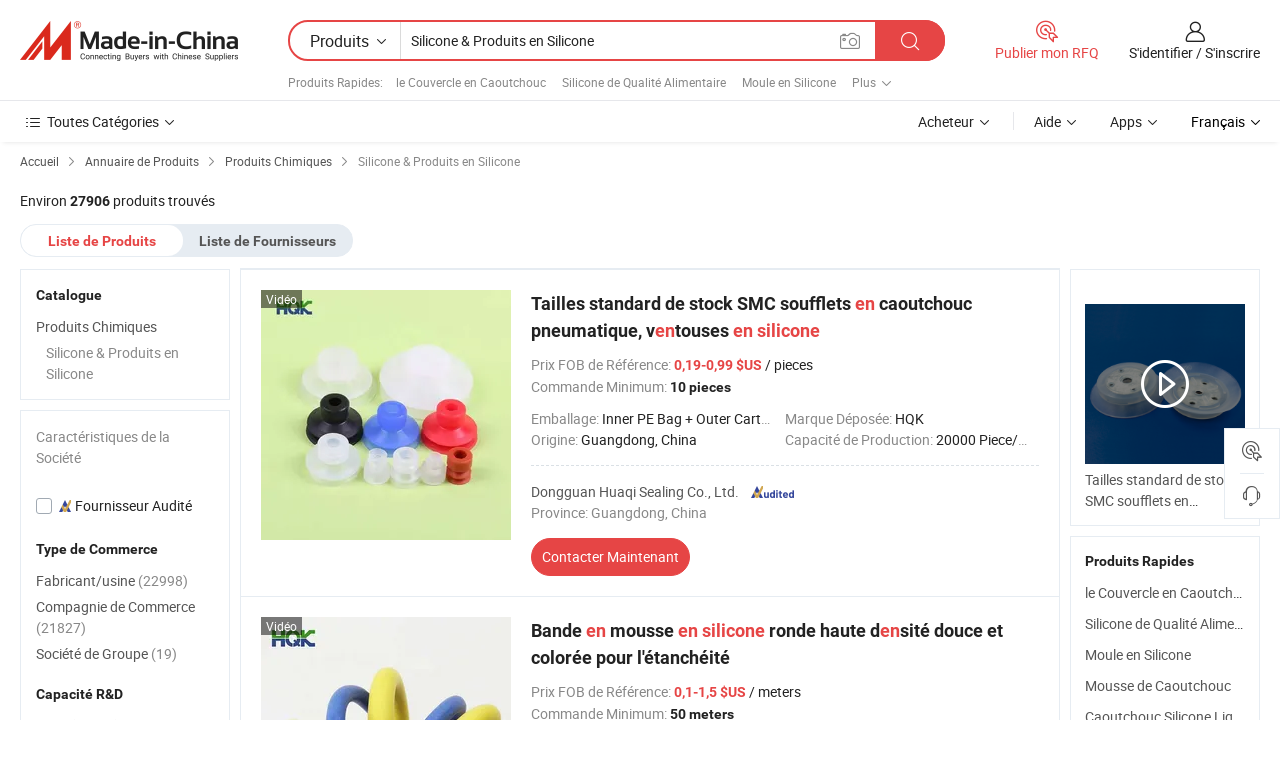

--- FILE ---
content_type: text/html;charset=UTF-8
request_url: https://fr.made-in-china.com/category23_Chemicals/Silicone-Silicone-Products_1.html
body_size: 34882
content:
<!DOCTYPE HTML>

<html lang="fr">

<head>
    <meta http-equiv="X-UA-Compatible" content="IE=edge,chrome=1" />
<meta charset="UTF-8">
    <title>Silicone &amp; Produits en Silicone, Silicone &amp; Produits en Silicone en Chine catalogue de produits fabriqués en Chine</title>
<meta content="Silicone &amp; Produits en Silicone, Silicone &amp; Produits en Silicone de la Chine, Fournisseurs, Fabricants de Silicone &amp; Produits en Silicone" name="keywords">
    <meta content="Liste de produits de Silicone &amp; Produits en Silicone et produits de Silicone &amp; Produits en Silicone made in China pour aider les acheteurs francophones à trouver les protuits de Silicone &amp; Produits en Silicone de la Chine" name="description">
<meta http-equiv="Content-Type" content="text/html; charset=UTF-8" />
            








                  	    <link rel="canonical" href='https://fr.made-in-china.com/category23_Chemicals/Silicone-Silicone-Products_1.html'/>
		<link rel="next" href='https://fr.made-in-china.com/category23_Chemicals/Silicone-Silicone-Products_2.html'/>
                  
                        <link type="text/css" rel="stylesheet" href="https://www.micstatic.com/mlan/css/searchList/searchList_be5ff45d.css" />                            <!-- Polyfill Code Begin --><script chaset="utf-8" type="text/javascript" src="https://www.micstatic.com/polyfill/polyfill-simplify_eb12d58d.js"></script><!-- Polyfill Code End --></head>

<body style="min-width: 1024px;"  probe-clarity="false" >
<div class="auto-size">
    <div id="header" ></div>
<script>
    function headerMlanInit() {
        const funcName = 'headerMlan';
        const app = new window[funcName]({target: document.getElementById('header'), props: {props: {"pageType":4,"logoTitle":"Fabricants et fournisseurs","logoUrl":null,"base":{"buyerInfo":{"service":"Service","newUserGuide":"Guide du Débutant","auditReport":"Audited Suppliers' Reports","meetSuppliers":"Meet Suppliers","onlineTrading":"Secured Trading Service","buyerCenter":"Centre d'Achat","contactUs":"Nous Contacter","search":"Découvrir","prodDirectory":"Répertoire des Produits","supplierDiscover":"Supplier Discover","sourcingRequest":"Publier la Demande d'Achat","quickLinks":"Quick Links","myFavorites":"Mes Favoris","visitHistory":"Historique de Navigation","buyer":"Acheteur","blog":"Perspectives Commerciales"},"supplierInfo":{"supplier":"Fournisseur","joinAdvance":"加入高级会员","tradeServerMarket":"外贸服务市场","memberHome":"外贸e家","cloudExpo":"Smart Expo云展会","onlineTrade":"交易服务","internationalLogis":"国际物流","northAmericaBrandSailing":"北美全渠道出海","micDomesticTradeStation":"中国制造网内贸站"},"helpInfo":{"whyMic":"Why Made-in-China.com","auditSupplierWay":"How do we audit suppliers","securePaymentWay":"How do we secure payment","submitComplaint":"Soumettre une plainte","contactUs":"Nous Contacter","faq":"FAQ","help":"Aide"},"appsInfo":{"downloadApp":"Téléchargez l'App!","forBuyer":"Pour l'Acheteur","forSupplier":"Pour le Fournisseur","exploreApp":"Découvrez les Remises Exclusives de l'Application","apps":"Apps"},"languages":[{"lanCode":0,"simpleName":"en","name":"English","value":"//www.made-in-china.com/"},{"lanCode":5,"simpleName":"es","name":"Español","value":"//es.made-in-china.com/"},{"lanCode":4,"simpleName":"pt","name":"Português","value":"//pt.made-in-china.com/"},{"lanCode":2,"simpleName":"fr","name":"Français","value":"//fr.made-in-china.com/"},{"lanCode":3,"simpleName":"ru","name":"Русский язык","value":"//ru.made-in-china.com/"},{"lanCode":8,"simpleName":"it","name":"Italiano","value":"//it.made-in-china.com/"},{"lanCode":6,"simpleName":"de","name":"Deutsch","value":"//de.made-in-china.com/"},{"lanCode":7,"simpleName":"nl","name":"Nederlands","value":"//nl.made-in-china.com/"},{"lanCode":9,"simpleName":"sa","name":"العربية","value":"//sa.made-in-china.com/"},{"lanCode":11,"simpleName":"kr","name":"한국어","value":"//kr.made-in-china.com/"},{"lanCode":10,"simpleName":"jp","name":"日本語","value":"//jp.made-in-china.com/"},{"lanCode":12,"simpleName":"hi","name":"हिन्दी","value":"//hi.made-in-china.com/"},{"lanCode":13,"simpleName":"th","name":"ภาษาไทย","value":"//th.made-in-china.com/"},{"lanCode":14,"simpleName":"tr","name":"Türkçe","value":"//tr.made-in-china.com/"},{"lanCode":15,"simpleName":"vi","name":"Tiếng Việt","value":"//vi.made-in-china.com/"},{"lanCode":16,"simpleName":"id","name":"Bahasa Indonesia","value":"//id.made-in-china.com/"}],"showMlan":true,"showRules":false,"rules":"Rules","language":"fr","menu":"Menu","subTitle":null,"subTitleLink":null},"categoryRegion":{"categories":"Toutes Catégories","categoryList":[{"name":"Agriculture & Nourriture","value":"https://fr.made-in-china.com/category1_Agriculture-Food/Agriculture-Food_usssssssss.html","catCode":"1000000000"},{"name":"Vêtement & Accessoires","value":"https://fr.made-in-china.com/category1_Apparel-Accessories/Apparel-Accessories_uussssssss.html","catCode":"1100000000"},{"name":"Arts & Métiers","value":"https://fr.made-in-china.com/category1_Arts-Crafts/Arts-Crafts_uyssssssss.html","catCode":"1200000000"},{"name":"Pièces & Accessoires d'Auto et de Moto","value":"https://fr.made-in-china.com/category1_Auto-Motorcycle-Parts-Accessories/Auto-Motorcycle-Parts-Accessories_yossssssss.html","catCode":"2900000000"},{"name":"Sacs, Valises & Boîtes","value":"https://fr.made-in-china.com/category1_Bags-Cases-Boxes/Bags-Cases-Boxes_yhssssssss.html","catCode":"2600000000"},{"name":"Produits Chimiques","value":"https://fr.made-in-china.com/category1_Chemicals/Chemicals_uissssssss.html","catCode":"1300000000"},{"name":"Produits Informatiques","value":"https://fr.made-in-china.com/category1_Computer-Products/Computer-Products_iissssssss.html","catCode":"3300000000"},{"name":"Construction & Décoration","value":"https://fr.made-in-china.com/category1_Construction-Decoration/Construction-Decoration_ugssssssss.html","catCode":"1500000000"},{"name":"Électroniques de Consommation","value":"https://fr.made-in-china.com/category1_Consumer-Electronics/Consumer-Electronics_unssssssss.html","catCode":"1400000000"},{"name":"Électricité & Électronique","value":"https://fr.made-in-china.com/category1_Electrical-Electronics/Electrical-Electronics_uhssssssss.html","catCode":"1600000000"},{"name":"Meuble","value":"https://fr.made-in-china.com/category1_Furniture/Furniture_yessssssss.html","catCode":"2700000000"},{"name":"Santé & Hygiène","value":"https://fr.made-in-china.com/category1_Health-Medicine/Health-Medicine_uessssssss.html","catCode":"1700000000"},{"name":"Équipement Industriel & Composants","value":"https://fr.made-in-china.com/category1_Industrial-Equipment-Components/Industrial-Equipment-Components_inssssssss.html","catCode":"3400000000"},{"name":"Instruments & Compteurs","value":"https://fr.made-in-china.com/category1_Instruments-Meters/Instruments-Meters_igssssssss.html","catCode":"3500000000"},{"name":"Industrie Légère & Articles d'Usage Courant","value":"https://fr.made-in-china.com/category1_Light-Industry-Daily-Use/Light-Industry-Daily-Use_urssssssss.html","catCode":"1800000000"},{"name":"Luminaire & Éclairage","value":"https://fr.made-in-china.com/category1_Lights-Lighting/Lights-Lighting_isssssssss.html","catCode":"3000000000"},{"name":"Machinerie de Fabrication & de Façonnage","value":"https://fr.made-in-china.com/category1_Manufacturing-Processing-Machinery/Manufacturing-Processing-Machinery_uossssssss.html","catCode":"1900000000"},{"name":"Métallurgie, Minéral & Énergie","value":"https://fr.made-in-china.com/category1_Metallurgy-Mineral-Energy/Metallurgy-Mineral-Energy_ysssssssss.html","catCode":"2000000000"},{"name":"Fournitures de Bureau","value":"https://fr.made-in-china.com/category1_Office-Supplies/Office-Supplies_yrssssssss.html","catCode":"2800000000"},{"name":"Emballage & Impression","value":"https://fr.made-in-china.com/category1_Packaging-Printing/Packaging-Printing_ihssssssss.html","catCode":"3600000000"},{"name":"Sécurité & Protection","value":"https://fr.made-in-china.com/category1_Security-Protection/Security-Protection_ygssssssss.html","catCode":"2500000000"},{"name":"Service","value":"https://fr.made-in-china.com/category1_Service/Service_ynssssssss.html","catCode":"2400000000"},{"name":"Sports & Loisirs","value":"https://fr.made-in-china.com/category1_Sporting-Goods-Recreation/Sporting-Goods-Recreation_iussssssss.html","catCode":"3100000000"},{"name":"Textile","value":"https://fr.made-in-china.com/category1_Textile/Textile_yussssssss.html","catCode":"2100000000"},{"name":"Outils & Quincaillerie","value":"https://fr.made-in-china.com/category1_Tools-Hardware/Tools-Hardware_iyssssssss.html","catCode":"3200000000"},{"name":"Jouets","value":"https://fr.made-in-china.com/category1_Toys/Toys_yyssssssss.html","catCode":"2200000000"},{"name":"Transport","value":"https://fr.made-in-china.com/category1_Transportation/Transportation_yissssssss.html","catCode":"2300000000"}],"more":"Plus"},"searchRegion":{"show":true,"lookingFor":"Dites-nous ce que vous recherchez...","homeUrl":"//fr.made-in-china.com","products":"Produits","suppliers":"Fournisseurs","uploadImage":"Télécharger une image","max20MbPerImage":"Maximum 20 Mo par image","yourRecentKeywords":"Vos Mots clés Récents","clearHistory":"Effacer l'Historique","popularSearches":"Recherches Associées","relatedSearches":"Plus","more":null,"maxSizeErrorMsg":"Le téléchargement a échoué. La taille maximale de l'image est de 20 Mo.","noNetworkErrorMsg":"Pas de connexion réseau. Veuillez vérifier vos paramètres réseau et réessayer.","uploadFailedErrorMsg":"Échec du téléchargement.Format d'image incorrect. Formats pris en charge: JPG, PNG, BMP.","relatedList":[{"word":"le Couvercle en Caoutchouc","adsData":null,"link":"//fr.made-in-china.com/tag_search_product/Rubber-Cover_gggsen_1.html","title":"le Couvercle en Caoutchouc"},{"word":"Silicone de Qualité Alimentaire","adsData":null,"link":"//fr.made-in-china.com/tag_search_product/Food-Grade-Silicone_usisenn_1.html","title":"Silicone de Qualité Alimentaire"},{"word":"Moule en Silicone","adsData":null,"link":"//fr.made-in-china.com/tag_search_product/Mould-Silicone_genooon_1.html","title":"Moule en Silicone"},{"word":"Mousse de Caoutchouc","adsData":null,"link":"//fr.made-in-china.com/tag_search_product/Foam-Rubber_yinnn_1.html","title":"Mousse de Caoutchouc"},{"word":"Caoutchouc Silicone Liquide","adsData":null,"link":"//fr.made-in-china.com/tag_search_product/Liquid-Silicone-Rubber_yyeygn_1.html","title":"Caoutchouc Silicone Liquide"},{"word":"Caoutchouc Silicone","adsData":null,"link":"//fr.made-in-china.com/tag_search_product/Silicone-Rubber_ugrun_1.html","title":"Caoutchouc Silicone"},{"word":"Tête en Caoutchouc","adsData":null,"link":"//fr.made-in-china.com/tag_search_product/Rubber-Head_ieeggen_1.html","title":"Tête en Caoutchouc"},{"word":"Jouet Sexuel","adsData":null,"link":"//fr.made-in-china.com/tag_search_product/Sex-Toy_uugsn_1.html","title":"Jouet Sexuel"},{"word":"Bracelet en Silicone","adsData":null,"link":"//fr.made-in-china.com/tag_search_product/Silicone-Bracelet_nuen_1.html","title":"Bracelet en Silicone"},{"word":"Joint en Caoutchouc","adsData":null,"link":"//fr.made-in-china.com/tag_search_product/Rubber-Gasket_uueeryn_1.html","title":"Joint en Caoutchouc"},{"word":"Silicone Médical","adsData":null,"link":"//fr.made-in-china.com/tag_search_product/Medical-Silicone_usrsygn_1.html","title":"Silicone Médical"},{"word":"Femme en Caoutchouc","adsData":null,"link":"//fr.made-in-china.com/tag_search_product/Rubber-Woman_ngnehnn_1.html","title":"Femme en Caoutchouc"},{"word":"Silicone Liquide","adsData":null,"link":"//fr.made-in-china.com/tag_search_product/Liquid-Silicone_unyrron_1.html","title":"Silicone Liquide"},{"word":"le Bouchon en Caoutchouc","adsData":null,"link":"//fr.made-in-china.com/tag_search_product/Rubber-Cap_uiiseyn_1.html","title":"le Bouchon en Caoutchouc"},{"word":"Bébé Silicone","adsData":null,"link":"//fr.made-in-china.com/tag_search_product/Baby-Silicone_uuohroeugn_1.html","title":"Bébé Silicone"}],"relatedTitle":"Produits Rapides","relatedTitleLink":"https://fr.made-in-china.com/tag_search_Laboratory-Scientific-Instruments/uuus_1.html","formParams":null,"mlanFormParams":{"keyword":"Silicone & Produits en Silicone","inputkeyword":"Silicone & Produits en Silicone","type":"Product","currentTab":"1","currentPage":null,"currentCat":"uiehssssss","currentRegion":"","currentProp":"","submitPageUrl":"/multi_category23_Chemicals/Silicone-Silicone-Products.html","parentCat":null,"otherSearch":null,"currentAllCatalogCodes":null,"sgsMembership":null,"memberLevel":null,"topOrder":"0","size":"30","more":"plus","less":"less","staticUrl50":"/category23_Chemicals/Silicone-Silicone-Products_uiehssssss_50_1.html","staticUrl10":"/category23_Chemicals/Silicone-Silicone-Products_uiehssssss_10_1.html","staticUrl30":"/category23_Chemicals/Silicone-Silicone-Products_uiehssssss_1.html","condition":"0","conditionParamsList":[{"condition":"0","conditionName":null,"action":"/productSearch?keyword=#word#","searchUrl":null,"inputPlaceholder":null},{"condition":"1","conditionName":null,"action":"/companySearch?keyword=#word#","searchUrl":null,"inputPlaceholder":null}]},"enterKeywordTips":"Veuillez entrer un mot-clé au moins pour votre recherche."},"frequentRegion":{"rfq":{"rfq":"Publier mon RFQ","searchRfq":"Search RFQs","acquireRfqHover":"Dites-nous ce dont vous avez besoin et essayez la méthode simple pour obtenir des devis !","searchRfqHover":"Discover quality RFQs and connect with big-budget buyers"},"account":{"account":"Compte","signIn":"S'identifier","join":"S'inscrire","newUser":"Nouvel Utilisateur","joinFree":"S'inscrire","or":"Ou","socialLogin":"En cliquant sur Se connecter, S'inscrire gratuitement ou Continuer avec Facebook, Linkedin, Twitter, Google, %s, j'accepte le %sUser Agreement%s et la %sPrivacy Policy%s","message":"Messages","quotes":"Citations","orders":"Ordres","favorites":"Collection","visitHistory":"Historique de Navigation","postSourcingRequest":"Publier la Demande d'Achat","hi":"Bonjour","signOut":"Se Déconnecter","manageProduct":"Gérer les produits","editShowroom":"Modifier la salle d'exposition","username":"","userType":null,"foreignIP":true,"currentYear":2026,"userAgreement":"Accord d’Utilisateur","privacyPolicy":"Politique de Confidentialité"},"message":{"message":"Messages","signIn":"S'identifier","join":"S'inscrire","newUser":"Nouvel Utilisateur","joinFree":"S'inscrire","viewNewMsg":"Sign in to view the new messages","inquiry":"Demandes","rfq":"RFQs","awaitingPayment":"Awaiting payments","chat":"Discuter","awaitingQuotation":"En attente de devis"},"cart":{"cart":"Panier de Demande"}},"busiRegion":null,"previewRegion":null}}});
		const hoc=o=>(o.__proto__.$get=function(o){return this.$$.ctx[this.$$.props[o]]},o.__proto__.$getKeys=function(){return Object.keys(this.$$.props)},o.__proto__.$getProps=function(){return this.$get("props")},o.__proto__.$setProps=function(o){var t=this.$getKeys(),s={},p=this;t.forEach(function(o){s[o]=p.$get(o)}),s.props=Object.assign({},s.props,o),this.$set(s)},o.__proto__.$help=function(){console.log("\n            $set(props): void             | 设置props的值\n            $get(key: string): any        | 获取props指定key的值\n            $getKeys(): string[]          | 获取props所有key\n            $getProps(): any              | 获取props里key为props的值（适用nail）\n            $setProps(params: any): void  | 设置props里key为props的值（适用nail）\n            $on(ev, callback): func       | 添加事件监听，返回移除事件监听的函数\n            $destroy(): void              | 销毁组件并触发onDestroy事件\n        ")},o);
        window[`${funcName}Api`] = hoc(app);
    };
</script>
<script type="text/javascript" onload="headerMlanInit()" src="https://www.micstatic.com/nail/pc/header-mlan_6f301846.js"></script>
    <div class="page cf">
        <div class="page-wrap search-list cf">
                    <div class="crumb">
        <span>
            <a href="//fr.made-in-china.com"  rel="nofollow">
                <span>Accueil</span>
            </a>
        </span>
        <i class="ob-icon icon-right"></i>
        <span>
            <a href="/html/category.html" rel="nofollow">
                <span>Annuaire de Produits</span>
            </a>
        </span>
        <i class="ob-icon icon-right"></i>
                      <span>
                <a href="https://fr.made-in-china.com/category1_Chemicals/Chemicals_uissssssss.html" rel="nofollow">
                    <span>Produits Chimiques</span>
                </a>
            </span>
            <i class="ob-icon icon-right"></i>
			 									<span>Silicone &amp; Produits en Silicone</span>
										                </div>            <div style="margin-top: 20px">
                                    <span class="num-found">Environ <strong>27906</strong> produits trouvés</span>
                            </div>

            <div class="search-filter-bar">
                <div class="list-tab">
                    <ul class="tab">
                        <li class="selected">
                            <a>Liste de Produits</a>
                        </li>
                        <li>
                                                                                                <a href='/company_Chemicals/Silicone-Silicone-Products_1.html' rel="nofollow">Liste de Fournisseurs</a>
                                                                                    </li>
                    </ul>
                </div>
            </div>

            <div class="search-list-container main-wrap">
                <div class="main">
                                        
                    <!-- 多语产品price页面 MIC-64966 -->
                                            <!-- 多语产品页面 -->
                        <div class="search-list">
    <div class="prod-list">
            <!-- toprank -->
                                            <!-- prod -->
<div class="list-node " faw-module="Search_prod_list">
    <div class="list-node-content cf">
        <div class="prod-content">
            <div class="prod-info">
                <h2 class="product-name">
                                                            <a href="//fr.made-in-china.com/co_hqkseals/product_Standard-Sizes-Stock-SMC-Rubber-Pneumatic-Bellow-Vacuum-Cups-Silicone-Suction-Cups_yunruruerg.html" target="_blank" title="Tailles standard de stock SMC soufflets en caoutchouc pneumatique, ventouses en silicone" ads-data="st:2,pdid:vAyRNCtrXikf,pcid:LFxfdgybLuIO,a:1,ads_tp:ppc,ads_id:smYQvguGqJWK,flx_deliv_tp:ads" faw-exposure>
                        Tailles standard de stock SMC soufflets <strong>en</strong> caoutchouc pneumatique, v<strong>en</strong>touses <strong>en</strong> <strong>silicone</strong>
                    </a>
                </h2>

                                    <div class="product-property">
			Prix FOB de Référence:
        <span class="info">
		    <strong class="price">0,19-0,99 $US</strong> / pieces	    </span>
		<br/>
				Commande Minimum:
        <span class="info">
			<strong>10 pieces</strong>
		</span>
		<br/>
	</div>

                
                <div class="extra-property cf">
                    <ul class="property-list">
                                                    <li class="J-faketitle ellipsis">
                                Emballage: <span class="property-val">Inner PE Bag + Outer Carton Box.</span>
                            </li>
                                                    <li class="J-faketitle ellipsis">
                                Marque Déposée: <span class="property-val">HQK</span>
                            </li>
                                                    <li class="J-faketitle ellipsis">
                                Origine: <span class="property-val">Guangdong, China</span>
                            </li>
                                                    <li class="J-faketitle ellipsis">
                                Capacité de Production: <span class="property-val">20000 Piece/Pieces Per Week</span>
                            </li>
                                            </ul>
                </div>
                <div class="pro-extra">
    <ul class="company-info">
        <li class="">
            <div class="compnay-name-li J-compnay-name-li">
                <div class="auth-list J-auth-list">
                                                                                                                                                                                                                                                                                                                                                                                                                                        <div class="auth auth-as">
                            <span class="auth-gold-span left_2 as-logo" data-title="Audité par une agence d'inspection indépendante">
                                <img class="auth-icon ico-audited" src="https://www.micstatic.com/common/img/icon-new/as_32.png" alt="Fournisseur Audité">
                            </span>
                        </div>
                                    </div>
                                     <a ads-data="st:3,pcid:LFxfdgybLuIO,a:1" href="https://fr.made-in-china.com/co_hqkseals/" target="_blank" >
                        <span> Dongguan Huaqi Sealing Co., Ltd.</span>
                    </a>
                             </div>
        </li>
        <li class="ellipsis">
            <span>
                Province: Guangdong, China            </span>
        </li>
    </ul>
</div>                <div class="prod-btn">
                                                                                    <a  href="https://www.made-in-china.com/sendInquiry/prod_vAyRNCtrXikf_LFxfdgybLuIO.html?plant=fr&from=search&type=cs&target=prod&catcode=1376000000&smode=pc&ads_tp=ppc&ads_id=smYQvguGqJWK"
                            target="_blank" rel="nofollow" class="btn btn-main" ads-data="st:5,pdid:vAyRNCtrXikf,pcid:LFxfdgybLuIO,a:1,ads_tp:ppc,ads_id:smYQvguGqJWK,flx_deliv_tp:ads">
                                                        <span class="btn-main-text">Contacter Maintenant</span>
                        </a>
                                                            <b class="tm3_chat_status" lan="fr" tmlan="fr"  dataId="LFxfdgybLuIO_vAyRNCtrXikf_1"
                       inquiry="https://www.made-in-china.com/sendInquiry/prod_vAyRNCtrXikf_LFxfdgybLuIO.html?plant=fr&from=search&type=cs&target=prod&catcode=1376000000&smode=pc&ads_tp=ppc&ads_id=smYQvguGqJWK"
                       processor="chat" cid="LFxfdgybLuIO"  style="display:none"></b>
                </div>
            </div>
        </div>
        <div class="prod-img img-total slide-prod J-slider-prod">
            <div class="prod-img-wrap">
                                <div class="img-box swiper-container J-slider-prod-box">
                                            <div class="img-list swiper-wrapper prod-banner-list" id="banner-slider">
                                                        
                                                            
                                                                                                                                    <a rel="nofollow" class="img-wrap swiper-slide img-thumb-auto"  href="//fr.made-in-china.com/co_hqkseals/product_Standard-Sizes-Stock-SMC-Rubber-Pneumatic-Bellow-Vacuum-Cups-Silicone-Suction-Cups_yunruruerg.html" target="_blank" ads-data="st:8,pdid:vAyRNCtrXikf,pcid:LFxfdgybLuIO,a:1,ads_tp:ppc,ads_id:smYQvguGqJWK,flx_deliv_tp:ads">
                                        <div class="img-thumb-inner">
                                                                                                                                                <img class="J-gif-mainPic" src="https://image.made-in-china.com/201f0j10fkUMvPEYJCco/Standard-Sizes-Stock-SMC-Rubber-Pneumatic-Bellow-Vacuum-Cups-Silicone-Suction-Cups.webp" alt="Tailles standard de stock SMC soufflets en caoutchouc pneumatique, ventouses en silicone">
                                                                                                                                    </div>
                                    </a>
                                                                    <a rel="nofollow" class="img-wrap swiper-slide img-thumb-auto"  href="//fr.made-in-china.com/co_hqkseals/product_Standard-Sizes-Stock-SMC-Rubber-Pneumatic-Bellow-Vacuum-Cups-Silicone-Suction-Cups_yunruruerg.html" target="_blank" ads-data="st:8,pdid:vAyRNCtrXikf,pcid:LFxfdgybLuIO,a:2,ads_tp:ppc,ads_id:smYQvguGqJWK,flx_deliv_tp:ads">
                                        <div class="img-thumb-inner">
                                                                                            <img class="J-trigger-lazyload" src="https://www.micstatic.com/common/img/space.png?_v=1767943269511" alt="Tailles standard de stock SMC soufflets en caoutchouc pneumatique, ventouses en silicone"
                                                     data-original="https://image.made-in-china.com/201f0j10btRvmKVslgqF/Standard-Sizes-Stock-SMC-Rubber-Pneumatic-Bellow-Vacuum-Cups-Silicone-Suction-Cups.webp">
                                                                                    </div>
                                    </a>
                                                                    <a rel="nofollow" class="img-wrap swiper-slide img-thumb-auto"  href="//fr.made-in-china.com/co_hqkseals/product_Standard-Sizes-Stock-SMC-Rubber-Pneumatic-Bellow-Vacuum-Cups-Silicone-Suction-Cups_yunruruerg.html" target="_blank" ads-data="st:8,pdid:vAyRNCtrXikf,pcid:LFxfdgybLuIO,a:3,ads_tp:ppc,ads_id:smYQvguGqJWK,flx_deliv_tp:ads">
                                        <div class="img-thumb-inner">
                                                                                            <img class="J-trigger-lazyload" src="https://www.micstatic.com/common/img/space.png?_v=1767943269511" alt="Tailles standard de stock SMC soufflets en caoutchouc pneumatique, ventouses en silicone"
                                                     data-original="https://image.made-in-china.com/201f0j10oEYMwAidyuqn/Standard-Sizes-Stock-SMC-Rubber-Pneumatic-Bellow-Vacuum-Cups-Silicone-Suction-Cups.webp">
                                                                                    </div>
                                    </a>
                                                                    <a rel="nofollow" class="img-wrap swiper-slide img-thumb-auto"  href="//fr.made-in-china.com/co_hqkseals/product_Standard-Sizes-Stock-SMC-Rubber-Pneumatic-Bellow-Vacuum-Cups-Silicone-Suction-Cups_yunruruerg.html" target="_blank" ads-data="st:8,pdid:vAyRNCtrXikf,pcid:LFxfdgybLuIO,a:4,ads_tp:ppc,ads_id:smYQvguGqJWK,flx_deliv_tp:ads">
                                        <div class="img-thumb-inner">
                                                                                            <img class="J-trigger-lazyload" src="https://www.micstatic.com/common/img/space.png?_v=1767943269511" alt="Tailles standard de stock SMC soufflets en caoutchouc pneumatique, ventouses en silicone"
                                                     data-original="https://image.made-in-china.com/201f0j10CtfewYWMngon/Standard-Sizes-Stock-SMC-Rubber-Pneumatic-Bellow-Vacuum-Cups-Silicone-Suction-Cups.webp">
                                                                                    </div>
                                    </a>
                                                                    <a rel="nofollow" class="img-wrap swiper-slide img-thumb-auto"  href="//fr.made-in-china.com/co_hqkseals/product_Standard-Sizes-Stock-SMC-Rubber-Pneumatic-Bellow-Vacuum-Cups-Silicone-Suction-Cups_yunruruerg.html" target="_blank" ads-data="st:8,pdid:vAyRNCtrXikf,pcid:LFxfdgybLuIO,a:5,ads_tp:ppc,ads_id:smYQvguGqJWK,flx_deliv_tp:ads">
                                        <div class="img-thumb-inner">
                                                                                            <img class="J-trigger-lazyload" src="https://www.micstatic.com/common/img/space.png?_v=1767943269511" alt="Tailles standard de stock SMC soufflets en caoutchouc pneumatique, ventouses en silicone"
                                                     data-original="https://image.made-in-china.com/201f0j10CTfBAHVRbukN/Standard-Sizes-Stock-SMC-Rubber-Pneumatic-Bellow-Vacuum-Cups-Silicone-Suction-Cups.webp">
                                                                                    </div>
                                    </a>
                                                                    <a rel="nofollow" class="img-wrap swiper-slide img-thumb-auto"  href="//fr.made-in-china.com/co_hqkseals/product_Standard-Sizes-Stock-SMC-Rubber-Pneumatic-Bellow-Vacuum-Cups-Silicone-Suction-Cups_yunruruerg.html" target="_blank" ads-data="st:8,pdid:vAyRNCtrXikf,pcid:LFxfdgybLuIO,a:6,ads_tp:ppc,ads_id:smYQvguGqJWK,flx_deliv_tp:ads">
                                        <div class="img-thumb-inner">
                                                                                            <img class="J-trigger-lazyload" src="https://www.micstatic.com/common/img/space.png?_v=1767943269511" alt="Tailles standard de stock SMC soufflets en caoutchouc pneumatique, ventouses en silicone"
                                                     data-original="https://image.made-in-china.com/201f0j10eQUCmqWFlrbO/Standard-Sizes-Stock-SMC-Rubber-Pneumatic-Bellow-Vacuum-Cups-Silicone-Suction-Cups.webp">
                                                                                    </div>
                                    </a>
                                                                                    </div>
                    
                                            <a href="//fr.made-in-china.com/co_hqkseals/product_Standard-Sizes-Stock-SMC-Rubber-Pneumatic-Bellow-Vacuum-Cups-Silicone-Suction-Cups_yunruruerg.html" target="_blank" rel="nofollow" target="_blank" class="has-icon has-video-icon" ads-data="st:18,pdid:vAyRNCtrXikf,pcid:LFxfdgybLuIO,a:1,ads_tp:ppc,ads_id:smYQvguGqJWK,flx_deliv_tp:ads">Vidéo</a>
                                                                <a class="img-left J-slide-left" href="javascript:;"><i class="ob-icon icon-left"></i></a>
                        <a class="img-right J-slide-right" href="javascript:;"><i class="ob-icon icon-right"></i></a>
                                    </div>
                                    <div class="pagination J-pagination">
                        <span class="swiper-pagination-switch swiper-visible-switch swiper-active-switch"></span>
                        <span class="swiper-pagination-switch"></span>
                        <span class="swiper-pagination-switch"></span>
                    </div>
                            </div>
        </div>
    </div>
    </div>
                                <!-- prod -->
<div class="list-node " faw-module="Search_prod_list">
    <div class="list-node-content cf">
        <div class="prod-content">
            <div class="prod-info">
                <h2 class="product-name">
                                                            <a href="//fr.made-in-china.com/co_hqkseals/product_Foam-Strip-Sponge-High-Density-Soft-Colorful-Silicone-Round-Foam-Sealing-Strip_yunyeyrugg.html" target="_blank" title="Bande en mousse en silicone ronde haute densité douce et colorée pour l&#039;étanchéité" ads-data="st:2,pdid:AfYrUWBVYDhy,pcid:LFxfdgybLuIO,a:2,ads_tp:ppc,ads_id:smYQvguGqJWK,flx_deliv_tp:ads" faw-exposure>
                        Bande <strong>en</strong> mousse <strong>en</strong> <strong>silicone</strong> ronde haute d<strong>en</strong>sité douce et colorée pour l&#039;étanchéité
                    </a>
                </h2>

                                    <div class="product-property">
			Prix FOB de Référence:
        <span class="info">
		    <strong class="price">0,1-1,5 $US</strong> / meters	    </span>
		<br/>
				Commande Minimum:
        <span class="info">
			<strong>50 meters</strong>
		</span>
		<br/>
	</div>

                
                <div class="extra-property cf">
                    <ul class="property-list">
                                                    <li class="J-faketitle ellipsis">
                                Application: <span class="property-val">Industriel</span>
                            </li>
                                                    <li class="J-faketitle ellipsis">
                                Emballage: <span class="property-val">Inner PE Film + Outer Woven Bag or Carton Box.</span>
                            </li>
                                                    <li class="J-faketitle ellipsis">
                                Marque Déposée: <span class="property-val">HQK</span>
                            </li>
                                                    <li class="J-faketitle ellipsis">
                                Origine: <span class="property-val">Guangdong, China</span>
                            </li>
                                                    <li class="J-faketitle ellipsis">
                                Capacité de Production: <span class="property-val">30000 Meter/Meters Per Week</span>
                            </li>
                                            </ul>
                </div>
                <div class="pro-extra">
    <ul class="company-info">
        <li class="">
            <div class="compnay-name-li J-compnay-name-li">
                <div class="auth-list J-auth-list">
                                                                                                                                                                                                                                                                                                                                                                                                                                        <div class="auth auth-as">
                            <span class="auth-gold-span left_2 as-logo" data-title="Audité par une agence d'inspection indépendante">
                                <img class="auth-icon ico-audited" src="https://www.micstatic.com/common/img/icon-new/as_32.png" alt="Fournisseur Audité">
                            </span>
                        </div>
                                    </div>
                                     <a ads-data="st:3,pcid:LFxfdgybLuIO,a:2" href="https://fr.made-in-china.com/co_hqkseals/" target="_blank" >
                        <span> Dongguan Huaqi Sealing Co., Ltd.</span>
                    </a>
                             </div>
        </li>
        <li class="ellipsis">
            <span>
                Province: Guangdong, China            </span>
        </li>
    </ul>
</div>                <div class="prod-btn">
                                                                                    <a  href="https://www.made-in-china.com/sendInquiry/prod_AfYrUWBVYDhy_LFxfdgybLuIO.html?plant=fr&from=search&type=cs&target=prod&catcode=1376000000&smode=pc&ads_tp=ppc&ads_id=smYQvguGqJWK"
                            target="_blank" rel="nofollow" class="btn btn-main" ads-data="st:5,pdid:AfYrUWBVYDhy,pcid:LFxfdgybLuIO,a:2,ads_tp:ppc,ads_id:smYQvguGqJWK,flx_deliv_tp:ads">
                                                        <span class="btn-main-text">Contacter Maintenant</span>
                        </a>
                                                            <b class="tm3_chat_status" lan="fr" tmlan="fr"  dataId="LFxfdgybLuIO_AfYrUWBVYDhy_1"
                       inquiry="https://www.made-in-china.com/sendInquiry/prod_AfYrUWBVYDhy_LFxfdgybLuIO.html?plant=fr&from=search&type=cs&target=prod&catcode=1376000000&smode=pc&ads_tp=ppc&ads_id=smYQvguGqJWK"
                       processor="chat" cid="LFxfdgybLuIO"  style="display:none"></b>
                </div>
            </div>
        </div>
        <div class="prod-img img-total slide-prod J-slider-prod">
            <div class="prod-img-wrap">
                                <div class="img-box swiper-container J-slider-prod-box">
                                            <div class="img-list swiper-wrapper prod-banner-list" id="banner-slider">
                                                        
                                                            
                                                                                                                                    <a rel="nofollow" class="img-wrap swiper-slide img-thumb-auto"  href="//fr.made-in-china.com/co_hqkseals/product_Foam-Strip-Sponge-High-Density-Soft-Colorful-Silicone-Round-Foam-Sealing-Strip_yunyeyrugg.html" target="_blank" ads-data="st:8,pdid:AfYrUWBVYDhy,pcid:LFxfdgybLuIO,a:1,ads_tp:ppc,ads_id:smYQvguGqJWK,flx_deliv_tp:ads">
                                        <div class="img-thumb-inner">
                                                                                                                                                <img class="J-gif-mainPic" src="https://image.made-in-china.com/201f0j10SkHMzgAIfncG/Foam-Strip-Sponge-High-Density-Soft-Colorful-Silicone-Round-Foam-Sealing-Strip.webp" alt="Bande en mousse en silicone ronde haute densité douce et colorée pour l&#039;étanchéité">
                                                                                                                                    </div>
                                    </a>
                                                                    <a rel="nofollow" class="img-wrap swiper-slide img-thumb-auto"  href="//fr.made-in-china.com/co_hqkseals/product_Foam-Strip-Sponge-High-Density-Soft-Colorful-Silicone-Round-Foam-Sealing-Strip_yunyeyrugg.html" target="_blank" ads-data="st:8,pdid:AfYrUWBVYDhy,pcid:LFxfdgybLuIO,a:2,ads_tp:ppc,ads_id:smYQvguGqJWK,flx_deliv_tp:ads">
                                        <div class="img-thumb-inner">
                                                                                            <img class="J-trigger-lazyload" src="https://www.micstatic.com/common/img/space.png?_v=1767943269511" alt="Bande en mousse en silicone ronde haute densité douce et colorée pour l&#039;étanchéité"
                                                     data-original="https://image.made-in-china.com/201f0j10stivhEuyJfkr/Foam-Strip-Sponge-High-Density-Soft-Colorful-Silicone-Round-Foam-Sealing-Strip.webp">
                                                                                    </div>
                                    </a>
                                                                    <a rel="nofollow" class="img-wrap swiper-slide img-thumb-auto"  href="//fr.made-in-china.com/co_hqkseals/product_Foam-Strip-Sponge-High-Density-Soft-Colorful-Silicone-Round-Foam-Sealing-Strip_yunyeyrugg.html" target="_blank" ads-data="st:8,pdid:AfYrUWBVYDhy,pcid:LFxfdgybLuIO,a:3,ads_tp:ppc,ads_id:smYQvguGqJWK,flx_deliv_tp:ads">
                                        <div class="img-thumb-inner">
                                                                                            <img class="J-trigger-lazyload" src="https://www.micstatic.com/common/img/space.png?_v=1767943269511" alt="Bande en mousse en silicone ronde haute densité douce et colorée pour l&#039;étanchéité"
                                                     data-original="https://image.made-in-china.com/201f0j10jaivlgzRVfbr/Foam-Strip-Sponge-High-Density-Soft-Colorful-Silicone-Round-Foam-Sealing-Strip.webp">
                                                                                    </div>
                                    </a>
                                                                    <a rel="nofollow" class="img-wrap swiper-slide img-thumb-auto"  href="//fr.made-in-china.com/co_hqkseals/product_Foam-Strip-Sponge-High-Density-Soft-Colorful-Silicone-Round-Foam-Sealing-Strip_yunyeyrugg.html" target="_blank" ads-data="st:8,pdid:AfYrUWBVYDhy,pcid:LFxfdgybLuIO,a:4,ads_tp:ppc,ads_id:smYQvguGqJWK,flx_deliv_tp:ads">
                                        <div class="img-thumb-inner">
                                                                                            <img class="J-trigger-lazyload" src="https://www.micstatic.com/common/img/space.png?_v=1767943269511" alt="Bande en mousse en silicone ronde haute densité douce et colorée pour l&#039;étanchéité"
                                                     data-original="https://image.made-in-china.com/201f0j10sElvhBzKhfcu/Foam-Strip-Sponge-High-Density-Soft-Colorful-Silicone-Round-Foam-Sealing-Strip.webp">
                                                                                    </div>
                                    </a>
                                                                    <a rel="nofollow" class="img-wrap swiper-slide img-thumb-auto"  href="//fr.made-in-china.com/co_hqkseals/product_Foam-Strip-Sponge-High-Density-Soft-Colorful-Silicone-Round-Foam-Sealing-Strip_yunyeyrugg.html" target="_blank" ads-data="st:8,pdid:AfYrUWBVYDhy,pcid:LFxfdgybLuIO,a:5,ads_tp:ppc,ads_id:smYQvguGqJWK,flx_deliv_tp:ads">
                                        <div class="img-thumb-inner">
                                                                                            <img class="J-trigger-lazyload" src="https://www.micstatic.com/common/img/space.png?_v=1767943269511" alt="Bande en mousse en silicone ronde haute densité douce et colorée pour l&#039;étanchéité"
                                                     data-original="https://image.made-in-china.com/201f0j10KEhvVFzqhGog/Foam-Strip-Sponge-High-Density-Soft-Colorful-Silicone-Round-Foam-Sealing-Strip.webp">
                                                                                    </div>
                                    </a>
                                                                    <a rel="nofollow" class="img-wrap swiper-slide img-thumb-auto"  href="//fr.made-in-china.com/co_hqkseals/product_Foam-Strip-Sponge-High-Density-Soft-Colorful-Silicone-Round-Foam-Sealing-Strip_yunyeyrugg.html" target="_blank" ads-data="st:8,pdid:AfYrUWBVYDhy,pcid:LFxfdgybLuIO,a:6,ads_tp:ppc,ads_id:smYQvguGqJWK,flx_deliv_tp:ads">
                                        <div class="img-thumb-inner">
                                                                                            <img class="J-trigger-lazyload" src="https://www.micstatic.com/common/img/space.png?_v=1767943269511" alt="Bande en mousse en silicone ronde haute densité douce et colorée pour l&#039;étanchéité"
                                                     data-original="https://image.made-in-china.com/201f0j10FQlvWtunaRkg/Foam-Strip-Sponge-High-Density-Soft-Colorful-Silicone-Round-Foam-Sealing-Strip.webp">
                                                                                    </div>
                                    </a>
                                                                                    </div>
                    
                                            <a href="//fr.made-in-china.com/co_hqkseals/product_Foam-Strip-Sponge-High-Density-Soft-Colorful-Silicone-Round-Foam-Sealing-Strip_yunyeyrugg.html" target="_blank" rel="nofollow" target="_blank" class="has-icon has-video-icon" ads-data="st:18,pdid:AfYrUWBVYDhy,pcid:LFxfdgybLuIO,a:2,ads_tp:ppc,ads_id:smYQvguGqJWK,flx_deliv_tp:ads">Vidéo</a>
                                                                <a class="img-left J-slide-left" href="javascript:;"><i class="ob-icon icon-left"></i></a>
                        <a class="img-right J-slide-right" href="javascript:;"><i class="ob-icon icon-right"></i></a>
                                    </div>
                                    <div class="pagination J-pagination">
                        <span class="swiper-pagination-switch swiper-visible-switch swiper-active-switch"></span>
                        <span class="swiper-pagination-switch"></span>
                        <span class="swiper-pagination-switch"></span>
                    </div>
                            </div>
        </div>
    </div>
    </div>
                                <!-- prod -->
<div class="list-node " faw-module="Search_prod_list">
    <div class="list-node-content cf">
        <div class="prod-content">
            <div class="prod-info">
                <h2 class="product-name">
                                                            <a href="//fr.made-in-china.com/co_hefengsilicone/product_Special-Polymer-Liquid-Silicone-Rubber-Silicone-Elastomer-LSR-Fluid-Polysilicone-Low-Viscosity-20shore-a-40shore-a-60shore-a_yysinnuoig.html" target="_blank" title="Caoutchouc silicone polymère spécial liquide silicone élastomère LSR fluide polysilicone basse viscosité 20shore a 40shore a 60shore a" ads-data="st:2,pdid:dRzpIPiuqJka,pcid:jwrfBSnDnPiW,a:3,ads_tp:,ads_id:,srv_id:,flx_deliv_tp:comb" faw-exposure>
                        Caoutchouc <strong>silicone</strong> polymère spécial liquide <strong>silicone</strong> élastomère LSR fluide poly<strong>silicone</strong> basse viscosité 20shore a 40shore a 60shore a
                    </a>
                </h2>

                                    <div class="product-property">
			Prix FOB de Référence:
        <span class="info">
		    <strong class="price">2,55-8,95 $US</strong> / Kg	    </span>
		<br/>
				Commande Minimum:
        <span class="info">
			<strong>200 kg</strong>
		</span>
		<br/>
	</div>

                
                <div class="extra-property cf">
                    <ul class="property-list">
                                                    <li class="J-faketitle ellipsis">
                                Matériel: <span class="property-val">Silicone organique</span>
                            </li>
                                                    <li class="J-faketitle ellipsis">
                                Application: <span class="property-val">Ménage,Médical,Industriel,Agricole</span>
                            </li>
                                                    <li class="J-faketitle ellipsis">
                                Certification: <span class="property-val">ISO,FDA,ATTEINDRE,RoHS</span>
                            </li>
                                                    <li class="J-faketitle ellipsis">
                                Emballage: <span class="property-val">2kg, 20kg, 200kg/Drum</span>
                            </li>
                                                    <li class="J-faketitle ellipsis">
                                Standard: <span class="property-val">As per customer&#039;s requirement</span>
                            </li>
                                                    <li class="J-faketitle ellipsis">
                                Marque Déposée: <span class="property-val">HEFENG</span>
                            </li>
                                            </ul>
                </div>
                <div class="pro-extra">
    <ul class="company-info">
        <li class="">
            <div class="compnay-name-li J-compnay-name-li">
                <div class="auth-list J-auth-list">
                                                                                                                                                                                                                                                                                                                                                                                                                                        <div class="auth auth-as">
                            <span class="auth-gold-span left_2 as-logo" data-title="Audité par une agence d'inspection indépendante">
                                <img class="auth-icon ico-audited" src="https://www.micstatic.com/common/img/icon-new/as_32.png" alt="Fournisseur Audité">
                            </span>
                        </div>
                                    </div>
                                     <a ads-data="st:3,pcid:jwrfBSnDnPiW,a:3" href="https://fr.made-in-china.com/co_hefengsilicone/" target="_blank" >
                        <span> Hefeng Silicone Industry Group Co., Ltd.</span>
                    </a>
                             </div>
        </li>
        <li class="ellipsis">
            <span>
                Province: Zhejiang, China            </span>
        </li>
    </ul>
</div>                <div class="prod-btn">
                                                                                    <a  href="https://www.made-in-china.com/sendInquiry/prod_dRzpIPiuqJka_jwrfBSnDnPiW.html?plant=fr&from=search&type=cs&target=prod&catcode=1376000000&smode=pc"
                            target="_blank" rel="nofollow" class="btn btn-main" ads-data="st:5,pdid:dRzpIPiuqJka,pcid:jwrfBSnDnPiW,a:3,ads_tp:,ads_id:,srv_id:,flx_deliv_tp:comb">
                                                        <span class="btn-main-text">Contacter Maintenant</span>
                        </a>
                                                            <b class="tm3_chat_status" lan="fr" tmlan="fr"  dataId="jwrfBSnDnPiW_dRzpIPiuqJka_1"
                       inquiry="https://www.made-in-china.com/sendInquiry/prod_dRzpIPiuqJka_jwrfBSnDnPiW.html?plant=fr&from=search&type=cs&target=prod&catcode=1376000000&smode=pc"
                       processor="chat" cid="jwrfBSnDnPiW"  style="display:none"></b>
                </div>
            </div>
        </div>
        <div class="prod-img img-total slide-prod J-slider-prod">
            <div class="prod-img-wrap">
                                <div class="img-box swiper-container J-slider-prod-box">
                                            <div class="img-list swiper-wrapper prod-banner-list" id="banner-slider">
                                                        
                                                            
                                                                                                                                    <a rel="nofollow" class="img-wrap swiper-slide img-thumb-auto"  href="//fr.made-in-china.com/co_hefengsilicone/product_Special-Polymer-Liquid-Silicone-Rubber-Silicone-Elastomer-LSR-Fluid-Polysilicone-Low-Viscosity-20shore-a-40shore-a-60shore-a_yysinnuoig.html" target="_blank" ads-data="st:8,pdid:dRzpIPiuqJka,pcid:jwrfBSnDnPiW,a:1,ads_tp:,ads_id:,srv_id:,flx_deliv_tp:comb">
                                        <div class="img-thumb-inner">
                                                                                                                                                <img class="J-gif-mainPic" src="https://image.made-in-china.com/201f0j10YluMQdtEVHqh/Special-Polymer-Liquid-Silicone-Rubber-Silicone-Elastomer-LSR-Fluid-Polysilicone-Low-Viscosity-20shore-a-40shore-a-60shore-a.webp" alt="Caoutchouc silicone polymère spécial liquide silicone élastomère LSR fluide polysilicone basse viscosité 20shore a 40shore a 60shore a">
                                                                                                                                    </div>
                                    </a>
                                                                    <a rel="nofollow" class="img-wrap swiper-slide img-thumb-auto"  href="//fr.made-in-china.com/co_hefengsilicone/product_Special-Polymer-Liquid-Silicone-Rubber-Silicone-Elastomer-LSR-Fluid-Polysilicone-Low-Viscosity-20shore-a-40shore-a-60shore-a_yysinnuoig.html" target="_blank" ads-data="st:8,pdid:dRzpIPiuqJka,pcid:jwrfBSnDnPiW,a:2,ads_tp:,ads_id:,srv_id:,flx_deliv_tp:comb">
                                        <div class="img-thumb-inner">
                                                                                            <img class="J-trigger-lazyload" src="https://www.micstatic.com/common/img/space.png?_v=1767943269511" alt="Caoutchouc silicone polymère spécial liquide silicone élastomère LSR fluide polysilicone basse viscosité 20shore a 40shore a 60shore a"
                                                     data-original="https://image.made-in-china.com/201f0j10ulpCaGTZVHqW/Special-Polymer-Liquid-Silicone-Rubber-Silicone-Elastomer-LSR-Fluid-Polysilicone-Low-Viscosity-20shore-a-40shore-a-60shore-a.webp">
                                                                                    </div>
                                    </a>
                                                                    <a rel="nofollow" class="img-wrap swiper-slide img-thumb-auto"  href="//fr.made-in-china.com/co_hefengsilicone/product_Special-Polymer-Liquid-Silicone-Rubber-Silicone-Elastomer-LSR-Fluid-Polysilicone-Low-Viscosity-20shore-a-40shore-a-60shore-a_yysinnuoig.html" target="_blank" ads-data="st:8,pdid:dRzpIPiuqJka,pcid:jwrfBSnDnPiW,a:3,ads_tp:,ads_id:,srv_id:,flx_deliv_tp:comb">
                                        <div class="img-thumb-inner">
                                                                                            <img class="J-trigger-lazyload" src="https://www.micstatic.com/common/img/space.png?_v=1767943269511" alt="Caoutchouc silicone polymère spécial liquide silicone élastomère LSR fluide polysilicone basse viscosité 20shore a 40shore a 60shore a"
                                                     data-original="https://image.made-in-china.com/201f0j10rWpCaHQzRDqi/Special-Polymer-Liquid-Silicone-Rubber-Silicone-Elastomer-LSR-Fluid-Polysilicone-Low-Viscosity-20shore-a-40shore-a-60shore-a.webp">
                                                                                    </div>
                                    </a>
                                                                    <a rel="nofollow" class="img-wrap swiper-slide img-thumb-auto"  href="//fr.made-in-china.com/co_hefengsilicone/product_Special-Polymer-Liquid-Silicone-Rubber-Silicone-Elastomer-LSR-Fluid-Polysilicone-Low-Viscosity-20shore-a-40shore-a-60shore-a_yysinnuoig.html" target="_blank" ads-data="st:8,pdid:dRzpIPiuqJka,pcid:jwrfBSnDnPiW,a:4,ads_tp:,ads_id:,srv_id:,flx_deliv_tp:comb">
                                        <div class="img-thumb-inner">
                                                                                            <img class="J-trigger-lazyload" src="https://www.micstatic.com/common/img/space.png?_v=1767943269511" alt="Caoutchouc silicone polymère spécial liquide silicone élastomère LSR fluide polysilicone basse viscosité 20shore a 40shore a 60shore a"
                                                     data-original="https://image.made-in-china.com/201f0j10ulgeEcQdaPbV/Special-Polymer-Liquid-Silicone-Rubber-Silicone-Elastomer-LSR-Fluid-Polysilicone-Low-Viscosity-20shore-a-40shore-a-60shore-a.webp">
                                                                                    </div>
                                    </a>
                                                                    <a rel="nofollow" class="img-wrap swiper-slide img-thumb-auto"  href="//fr.made-in-china.com/co_hefengsilicone/product_Special-Polymer-Liquid-Silicone-Rubber-Silicone-Elastomer-LSR-Fluid-Polysilicone-Low-Viscosity-20shore-a-40shore-a-60shore-a_yysinnuoig.html" target="_blank" ads-data="st:8,pdid:dRzpIPiuqJka,pcid:jwrfBSnDnPiW,a:5,ads_tp:,ads_id:,srv_id:,flx_deliv_tp:comb">
                                        <div class="img-thumb-inner">
                                                                                            <img class="J-trigger-lazyload" src="https://www.micstatic.com/common/img/space.png?_v=1767943269511" alt="Caoutchouc silicone polymère spécial liquide silicone élastomère LSR fluide polysilicone basse viscosité 20shore a 40shore a 60shore a"
                                                     data-original="https://image.made-in-china.com/201f0j10rlzBasEfVDqi/Special-Polymer-Liquid-Silicone-Rubber-Silicone-Elastomer-LSR-Fluid-Polysilicone-Low-Viscosity-20shore-a-40shore-a-60shore-a.webp">
                                                                                    </div>
                                    </a>
                                                                    <a rel="nofollow" class="img-wrap swiper-slide img-thumb-auto"  href="//fr.made-in-china.com/co_hefengsilicone/product_Special-Polymer-Liquid-Silicone-Rubber-Silicone-Elastomer-LSR-Fluid-Polysilicone-Low-Viscosity-20shore-a-40shore-a-60shore-a_yysinnuoig.html" target="_blank" ads-data="st:8,pdid:dRzpIPiuqJka,pcid:jwrfBSnDnPiW,a:6,ads_tp:,ads_id:,srv_id:,flx_deliv_tp:comb">
                                        <div class="img-thumb-inner">
                                                                                            <img class="J-trigger-lazyload" src="https://www.micstatic.com/common/img/space.png?_v=1767943269511" alt="Caoutchouc silicone polymère spécial liquide silicone élastomère LSR fluide polysilicone basse viscosité 20shore a 40shore a 60shore a"
                                                     data-original="https://image.made-in-china.com/201f0j10uhgMaJEFHHci/Special-Polymer-Liquid-Silicone-Rubber-Silicone-Elastomer-LSR-Fluid-Polysilicone-Low-Viscosity-20shore-a-40shore-a-60shore-a.webp">
                                                                                    </div>
                                    </a>
                                                                                    </div>
                    
                                            <a href="//fr.made-in-china.com/co_hefengsilicone/product_Special-Polymer-Liquid-Silicone-Rubber-Silicone-Elastomer-LSR-Fluid-Polysilicone-Low-Viscosity-20shore-a-40shore-a-60shore-a_yysinnuoig.html" target="_blank" rel="nofollow" target="_blank" class="has-icon has-video-icon" ads-data="st:18,pdid:dRzpIPiuqJka,pcid:jwrfBSnDnPiW,a:3,ads_tp:,ads_id:,srv_id:,flx_deliv_tp:comb">Vidéo</a>
                                                                <a class="img-left J-slide-left" href="javascript:;"><i class="ob-icon icon-left"></i></a>
                        <a class="img-right J-slide-right" href="javascript:;"><i class="ob-icon icon-right"></i></a>
                                    </div>
                                    <div class="pagination J-pagination">
                        <span class="swiper-pagination-switch swiper-visible-switch swiper-active-switch"></span>
                        <span class="swiper-pagination-switch"></span>
                        <span class="swiper-pagination-switch"></span>
                    </div>
                            </div>
        </div>
    </div>
    </div>
                                <!-- prod -->
<div class="list-node " faw-module="Search_prod_list">
    <div class="list-node-content cf">
        <div class="prod-content">
            <div class="prod-info">
                <h2 class="product-name">
                                                            <a href="//fr.made-in-china.com/co_hefengsilicone/product_Solid-Htv-Hcr-Silicone-for-Electrical-Power-Insulated-Cable-Wires-Accessories_yurnhhehyg.html" target="_blank" title="Silicone solide HTV/HCR pour accessoires de câbles électriques isolés sous tension" ads-data="st:2,pdid:qAiYoRbBrCcv,pcid:jwrfBSnDnPiW,a:4,ads_tp:,ads_id:ysDAkLQjhiIJ,srv_id:qxgJkAcVsmKo,flx_deliv_tp:ads" faw-exposure>
                        <strong>Silicone</strong> solide HTV/HCR pour accessoires de câbles électriques isolés sous t<strong>en</strong>sion
                    </a>
                </h2>

                                    <div class="product-property">
			Prix FOB de Référence:
        <span class="info">
		    <strong class="price">1,93-2,55 $US</strong> / Kg	    </span>
		<br/>
				Commande Minimum:
        <span class="info">
			<strong>1 kg</strong>
		</span>
		<br/>
	</div>

                
                <div class="extra-property cf">
                    <ul class="property-list">
                                                    <li class="J-faketitle ellipsis">
                                Matériel: <span class="property-val">Silicone organique</span>
                            </li>
                                                    <li class="J-faketitle ellipsis">
                                Application: <span class="property-val">Ménage,Médical,Industriel,Agricole</span>
                            </li>
                                                    <li class="J-faketitle ellipsis">
                                Certification: <span class="property-val">ISO,FDA,ATTEINDRE,RoHS</span>
                            </li>
                                                    <li class="J-faketitle ellipsis">
                                Emballage: <span class="property-val">25kg Per Carton and 1ton Per Pallet</span>
                            </li>
                                                    <li class="J-faketitle ellipsis">
                                Standard: <span class="property-val">48cm*32cm*14.5cm</span>
                            </li>
                                                    <li class="J-faketitle ellipsis">
                                Marque Déposée: <span class="property-val">HEFENG</span>
                            </li>
                                            </ul>
                </div>
                <div class="pro-extra">
    <ul class="company-info">
        <li class="">
            <div class="compnay-name-li J-compnay-name-li">
                <div class="auth-list J-auth-list">
                                                                                                                                                                                                                                                                                                                                                                                                                                        <div class="auth auth-as">
                            <span class="auth-gold-span left_2 as-logo" data-title="Audité par une agence d'inspection indépendante">
                                <img class="auth-icon ico-audited" src="https://www.micstatic.com/common/img/icon-new/as_32.png" alt="Fournisseur Audité">
                            </span>
                        </div>
                                    </div>
                                     <a ads-data="st:3,pcid:jwrfBSnDnPiW,a:4" href="https://fr.made-in-china.com/co_hefengsilicone/" target="_blank" >
                        <span> Hefeng Silicone Industry Group Co., Ltd.</span>
                    </a>
                             </div>
        </li>
        <li class="ellipsis">
            <span>
                Province: Zhejiang, China            </span>
        </li>
    </ul>
</div>                <div class="prod-btn">
                                                                                    <a  href="https://www.made-in-china.com/sendInquiry/prod_qAiYoRbBrCcv_jwrfBSnDnPiW.html?plant=fr&from=search&type=cs&target=prod&catcode=1376000000&smode=pc"
                            target="_blank" rel="nofollow" class="btn btn-main" ads-data="st:5,pdid:qAiYoRbBrCcv,pcid:jwrfBSnDnPiW,a:4,ads_tp:,ads_id:ysDAkLQjhiIJ,srv_id:qxgJkAcVsmKo,flx_deliv_tp:ads">
                                                        <span class="btn-main-text">Contacter Maintenant</span>
                        </a>
                                                            <b class="tm3_chat_status" lan="fr" tmlan="fr"  dataId="jwrfBSnDnPiW_qAiYoRbBrCcv_1"
                       inquiry="https://www.made-in-china.com/sendInquiry/prod_qAiYoRbBrCcv_jwrfBSnDnPiW.html?plant=fr&from=search&type=cs&target=prod&catcode=1376000000&smode=pc"
                       processor="chat" cid="jwrfBSnDnPiW"  style="display:none"></b>
                </div>
            </div>
        </div>
        <div class="prod-img img-total slide-prod J-slider-prod">
            <div class="prod-img-wrap">
                                <div class="img-box swiper-container J-slider-prod-box">
                                            <div class="img-list swiper-wrapper prod-banner-list" id="banner-slider">
                                                        
                                                            
                                                                                                                                    <a rel="nofollow" class="img-wrap swiper-slide img-thumb-auto"  href="//fr.made-in-china.com/co_hefengsilicone/product_Solid-Htv-Hcr-Silicone-for-Electrical-Power-Insulated-Cable-Wires-Accessories_yurnhhehyg.html" target="_blank" ads-data="st:8,pdid:qAiYoRbBrCcv,pcid:jwrfBSnDnPiW,a:1,ads_tp:,ads_id:ysDAkLQjhiIJ,srv_id:qxgJkAcVsmKo,flx_deliv_tp:ads">
                                        <div class="img-thumb-inner">
                                                                                                                                                <img class="J-gif-mainPic" src="https://image.made-in-china.com/201f0j10NuLBJpfqAkbD/Solid-Htv-Hcr-Silicone-for-Electrical-Power-Insulated-Cable-Wires-Accessories.webp" alt="Silicone solide HTV/HCR pour accessoires de câbles électriques isolés sous tension">
                                                                                                                                    </div>
                                    </a>
                                                                    <a rel="nofollow" class="img-wrap swiper-slide img-thumb-auto"  href="//fr.made-in-china.com/co_hefengsilicone/product_Solid-Htv-Hcr-Silicone-for-Electrical-Power-Insulated-Cable-Wires-Accessories_yurnhhehyg.html" target="_blank" ads-data="st:8,pdid:qAiYoRbBrCcv,pcid:jwrfBSnDnPiW,a:2,ads_tp:,ads_id:ysDAkLQjhiIJ,srv_id:qxgJkAcVsmKo,flx_deliv_tp:ads">
                                        <div class="img-thumb-inner">
                                                                                            <img class="J-trigger-lazyload" src="https://www.micstatic.com/common/img/space.png?_v=1767943269511" alt="Silicone solide HTV/HCR pour accessoires de câbles électriques isolés sous tension"
                                                     data-original="https://image.made-in-china.com/201f0j10yuPBdlYnlcqH/Solid-Htv-Hcr-Silicone-for-Electrical-Power-Insulated-Cable-Wires-Accessories.webp">
                                                                                    </div>
                                    </a>
                                                                    <a rel="nofollow" class="img-wrap swiper-slide img-thumb-auto"  href="//fr.made-in-china.com/co_hefengsilicone/product_Solid-Htv-Hcr-Silicone-for-Electrical-Power-Insulated-Cable-Wires-Accessories_yurnhhehyg.html" target="_blank" ads-data="st:8,pdid:qAiYoRbBrCcv,pcid:jwrfBSnDnPiW,a:3,ads_tp:,ads_id:ysDAkLQjhiIJ,srv_id:qxgJkAcVsmKo,flx_deliv_tp:ads">
                                        <div class="img-thumb-inner">
                                                                                            <img class="J-trigger-lazyload" src="https://www.micstatic.com/common/img/space.png?_v=1767943269511" alt="Silicone solide HTV/HCR pour accessoires de câbles électriques isolés sous tension"
                                                     data-original="https://image.made-in-china.com/201f0j10yzDBAMGrEkqP/Solid-Htv-Hcr-Silicone-for-Electrical-Power-Insulated-Cable-Wires-Accessories.webp">
                                                                                    </div>
                                    </a>
                                                                    <a rel="nofollow" class="img-wrap swiper-slide img-thumb-auto"  href="//fr.made-in-china.com/co_hefengsilicone/product_Solid-Htv-Hcr-Silicone-for-Electrical-Power-Insulated-Cable-Wires-Accessories_yurnhhehyg.html" target="_blank" ads-data="st:8,pdid:qAiYoRbBrCcv,pcid:jwrfBSnDnPiW,a:4,ads_tp:,ads_id:ysDAkLQjhiIJ,srv_id:qxgJkAcVsmKo,flx_deliv_tp:ads">
                                        <div class="img-thumb-inner">
                                                                                            <img class="J-trigger-lazyload" src="https://www.micstatic.com/common/img/space.png?_v=1767943269511" alt="Silicone solide HTV/HCR pour accessoires de câbles électriques isolés sous tension"
                                                     data-original="https://image.made-in-china.com/201f0j10OgPedNUBMqkL/Solid-Htv-Hcr-Silicone-for-Electrical-Power-Insulated-Cable-Wires-Accessories.webp">
                                                                                    </div>
                                    </a>
                                                                    <a rel="nofollow" class="img-wrap swiper-slide img-thumb-auto"  href="//fr.made-in-china.com/co_hefengsilicone/product_Solid-Htv-Hcr-Silicone-for-Electrical-Power-Insulated-Cable-Wires-Accessories_yurnhhehyg.html" target="_blank" ads-data="st:8,pdid:qAiYoRbBrCcv,pcid:jwrfBSnDnPiW,a:5,ads_tp:,ads_id:ysDAkLQjhiIJ,srv_id:qxgJkAcVsmKo,flx_deliv_tp:ads">
                                        <div class="img-thumb-inner">
                                                                                            <img class="J-trigger-lazyload" src="https://www.micstatic.com/common/img/space.png?_v=1767943269511" alt="Silicone solide HTV/HCR pour accessoires de câbles électriques isolés sous tension"
                                                     data-original="https://image.made-in-china.com/201f0j10AzLCJaRhZboI/Solid-Htv-Hcr-Silicone-for-Electrical-Power-Insulated-Cable-Wires-Accessories.webp">
                                                                                    </div>
                                    </a>
                                                                    <a rel="nofollow" class="img-wrap swiper-slide img-thumb-auto"  href="//fr.made-in-china.com/co_hefengsilicone/product_Solid-Htv-Hcr-Silicone-for-Electrical-Power-Insulated-Cable-Wires-Accessories_yurnhhehyg.html" target="_blank" ads-data="st:8,pdid:qAiYoRbBrCcv,pcid:jwrfBSnDnPiW,a:6,ads_tp:,ads_id:ysDAkLQjhiIJ,srv_id:qxgJkAcVsmKo,flx_deliv_tp:ads">
                                        <div class="img-thumb-inner">
                                                                                            <img class="J-trigger-lazyload" src="https://www.micstatic.com/common/img/space.png?_v=1767943269511" alt="Silicone solide HTV/HCR pour accessoires de câbles électriques isolés sous tension"
                                                     data-original="https://image.made-in-china.com/201f0j10mpLBwzRMfkoP/Solid-Htv-Hcr-Silicone-for-Electrical-Power-Insulated-Cable-Wires-Accessories.webp">
                                                                                    </div>
                                    </a>
                                                                                    </div>
                    
                                            <a href="//fr.made-in-china.com/co_hefengsilicone/product_Solid-Htv-Hcr-Silicone-for-Electrical-Power-Insulated-Cable-Wires-Accessories_yurnhhehyg.html" target="_blank" rel="nofollow" target="_blank" class="has-icon has-video-icon" ads-data="st:18,pdid:qAiYoRbBrCcv,pcid:jwrfBSnDnPiW,a:4,ads_tp:,ads_id:ysDAkLQjhiIJ,srv_id:qxgJkAcVsmKo,flx_deliv_tp:ads">Vidéo</a>
                                                                <a class="img-left J-slide-left" href="javascript:;"><i class="ob-icon icon-left"></i></a>
                        <a class="img-right J-slide-right" href="javascript:;"><i class="ob-icon icon-right"></i></a>
                                    </div>
                                    <div class="pagination J-pagination">
                        <span class="swiper-pagination-switch swiper-visible-switch swiper-active-switch"></span>
                        <span class="swiper-pagination-switch"></span>
                        <span class="swiper-pagination-switch"></span>
                    </div>
                            </div>
        </div>
    </div>
    </div>
                                <!-- prod -->
<div class="list-node " faw-module="Search_prod_list">
    <div class="list-node-content cf">
        <div class="prod-content">
            <div class="prod-info">
                <h2 class="product-name">
                                                            <a href="//fr.made-in-china.com/co_cairong111/product_Agricultural-Industrial-Custommized-Liquid-Silicone-Sealant-Material-Silica-Gel-Seal-Rubber-Plugs-Factory_yuyrigogey.html" target="_blank" title="Matériau de joint en silicone liquide personnalisé pour l&#039;industrie agricole, gel de silice, bouchons en caoutchouc, usine" ads-data="st:2,pdid:kfCphBPGhRUO,pcid:yZcTCJnoEuij,a:5,ads_tp:,ads_id:,srv_id:,flx_deliv_tp:comb" faw-exposure>
                        Matériau de joint <strong>en</strong> <strong>silicone</strong> liquide personnalisé pour l&#039;industrie agricole, gel de silice, bouchons <strong>en</strong> caoutchouc, usine
                    </a>
                </h2>

                                    <div class="product-property">
			Prix FOB de Référence:
        <span class="info">
		    <strong class="price">0,08-0,1 $US</strong> / Pièce	    </span>
		<br/>
				Commande Minimum:
        <span class="info">
			<strong>1 Pièce</strong>
		</span>
		<br/>
	</div>

                
                <div class="extra-property cf">
                    <ul class="property-list">
                                                    <li class="J-faketitle ellipsis">
                                Matériel: <span class="property-val">Silicone organique</span>
                            </li>
                                                    <li class="J-faketitle ellipsis">
                                Application: <span class="property-val">Ménage,Médical,Industriel,Agricole</span>
                            </li>
                                                    <li class="J-faketitle ellipsis">
                                Certification: <span class="property-val">ISO,ATTEINDRE,RoHS</span>
                            </li>
                                                    <li class="J-faketitle ellipsis">
                                Emballage: <span class="property-val">PE Bag Inside, Carton Box Outside</span>
                            </li>
                                                    <li class="J-faketitle ellipsis">
                                Standard: <span class="property-val">Custommized</span>
                            </li>
                                                    <li class="J-faketitle ellipsis">
                                Marque Déposée: <span class="property-val">CR</span>
                            </li>
                                            </ul>
                </div>
                <div class="pro-extra">
    <ul class="company-info">
        <li class="">
            <div class="compnay-name-li J-compnay-name-li">
                <div class="auth-list J-auth-list">
                                                                                                                                                                                                                                                                                                                                                                                                                                        <div class="auth auth-as">
                            <span class="auth-gold-span left_2 as-logo" data-title="Audité par une agence d'inspection indépendante">
                                <img class="auth-icon ico-audited" src="https://www.micstatic.com/common/img/icon-new/as_32.png" alt="Fournisseur Audité">
                            </span>
                        </div>
                                    </div>
                                     <a ads-data="st:3,pcid:yZcTCJnoEuij,a:5" href="https://fr.made-in-china.com/co_cairong111/" target="_blank" >
                        <span> Cairong (Tianjin) International Trade Co., Ltd.</span>
                    </a>
                             </div>
        </li>
        <li class="ellipsis">
            <span>
                Province: Tianjin, China            </span>
        </li>
    </ul>
</div>                <div class="prod-btn">
                                                                                    <a  href="https://www.made-in-china.com/sendInquiry/prod_kfCphBPGhRUO_yZcTCJnoEuij.html?plant=fr&from=search&type=cs&target=prod&catcode=1376000000&smode=pc"
                            target="_blank" rel="nofollow" class="btn btn-main" ads-data="st:5,pdid:kfCphBPGhRUO,pcid:yZcTCJnoEuij,a:5,ads_tp:,ads_id:,srv_id:,flx_deliv_tp:comb">
                                                        <span class="btn-main-text">Contacter Maintenant</span>
                        </a>
                                                            <b class="tm3_chat_status" lan="fr" tmlan="fr"  dataId="yZcTCJnoEuij_kfCphBPGhRUO_1"
                       inquiry="https://www.made-in-china.com/sendInquiry/prod_kfCphBPGhRUO_yZcTCJnoEuij.html?plant=fr&from=search&type=cs&target=prod&catcode=1376000000&smode=pc"
                       processor="chat" cid="yZcTCJnoEuij"  style="display:none"></b>
                </div>
            </div>
        </div>
        <div class="prod-img img-total slide-prod J-slider-prod">
            <div class="prod-img-wrap">
                                <div class="img-box swiper-container J-slider-prod-box">
                                            <div class="img-list swiper-wrapper prod-banner-list" id="banner-slider">
                                                        
                                                            
                                                                                                                                    <a rel="nofollow" class="img-wrap swiper-slide img-thumb-auto"  href="//fr.made-in-china.com/co_cairong111/product_Agricultural-Industrial-Custommized-Liquid-Silicone-Sealant-Material-Silica-Gel-Seal-Rubber-Plugs-Factory_yuyrigogey.html" target="_blank" ads-data="st:8,pdid:kfCphBPGhRUO,pcid:yZcTCJnoEuij,a:1,ads_tp:,ads_id:,srv_id:,flx_deliv_tp:comb">
                                        <div class="img-thumb-inner">
                                                                                                                                                <img class="J-gif-mainPic" src="https://image.made-in-china.com/201f0j10YdwbpHftvTrW/Agricultural-Industrial-Custommized-Liquid-Silicone-Sealant-Material-Silica-Gel-Seal-Rubber-Plugs-Factory.webp" alt="Matériau de joint en silicone liquide personnalisé pour l&#039;industrie agricole, gel de silice, bouchons en caoutchouc, usine">
                                                                                                                                    </div>
                                    </a>
                                                                    <a rel="nofollow" class="img-wrap swiper-slide img-thumb-auto"  href="//fr.made-in-china.com/co_cairong111/product_Agricultural-Industrial-Custommized-Liquid-Silicone-Sealant-Material-Silica-Gel-Seal-Rubber-Plugs-Factory_yuyrigogey.html" target="_blank" ads-data="st:8,pdid:kfCphBPGhRUO,pcid:yZcTCJnoEuij,a:2,ads_tp:,ads_id:,srv_id:,flx_deliv_tp:comb">
                                        <div class="img-thumb-inner">
                                                                                            <img class="J-trigger-lazyload" src="https://www.micstatic.com/common/img/space.png?_v=1767943269511" alt="Matériau de joint en silicone liquide personnalisé pour l&#039;industrie agricole, gel de silice, bouchons en caoutchouc, usine"
                                                     data-original="https://image.made-in-china.com/201f0j10fwJbzkUIYarV/Agricultural-Industrial-Custommized-Liquid-Silicone-Sealant-Material-Silica-Gel-Seal-Rubber-Plugs-Factory.webp">
                                                                                    </div>
                                    </a>
                                                                    <a rel="nofollow" class="img-wrap swiper-slide img-thumb-auto"  href="//fr.made-in-china.com/co_cairong111/product_Agricultural-Industrial-Custommized-Liquid-Silicone-Sealant-Material-Silica-Gel-Seal-Rubber-Plugs-Factory_yuyrigogey.html" target="_blank" ads-data="st:8,pdid:kfCphBPGhRUO,pcid:yZcTCJnoEuij,a:3,ads_tp:,ads_id:,srv_id:,flx_deliv_tp:comb">
                                        <div class="img-thumb-inner">
                                                                                            <img class="J-trigger-lazyload" src="https://www.micstatic.com/common/img/space.png?_v=1767943269511" alt="Matériau de joint en silicone liquide personnalisé pour l&#039;industrie agricole, gel de silice, bouchons en caoutchouc, usine"
                                                     data-original="https://image.made-in-china.com/201f0j10fmAbujYMCEzh/Agricultural-Industrial-Custommized-Liquid-Silicone-Sealant-Material-Silica-Gel-Seal-Rubber-Plugs-Factory.webp">
                                                                                    </div>
                                    </a>
                                                                    <a rel="nofollow" class="img-wrap swiper-slide img-thumb-auto"  href="//fr.made-in-china.com/co_cairong111/product_Agricultural-Industrial-Custommized-Liquid-Silicone-Sealant-Material-Silica-Gel-Seal-Rubber-Plugs-Factory_yuyrigogey.html" target="_blank" ads-data="st:8,pdid:kfCphBPGhRUO,pcid:yZcTCJnoEuij,a:4,ads_tp:,ads_id:,srv_id:,flx_deliv_tp:comb">
                                        <div class="img-thumb-inner">
                                                                                            <img class="J-trigger-lazyload" src="https://www.micstatic.com/common/img/space.png?_v=1767943269511" alt="Matériau de joint en silicone liquide personnalisé pour l&#039;industrie agricole, gel de silice, bouchons en caoutchouc, usine"
                                                     data-original="https://image.made-in-china.com/201f0j10fAwqpmRWCQzh/Agricultural-Industrial-Custommized-Liquid-Silicone-Sealant-Material-Silica-Gel-Seal-Rubber-Plugs-Factory.webp">
                                                                                    </div>
                                    </a>
                                                                    <a rel="nofollow" class="img-wrap swiper-slide img-thumb-auto"  href="//fr.made-in-china.com/co_cairong111/product_Agricultural-Industrial-Custommized-Liquid-Silicone-Sealant-Material-Silica-Gel-Seal-Rubber-Plugs-Factory_yuyrigogey.html" target="_blank" ads-data="st:8,pdid:kfCphBPGhRUO,pcid:yZcTCJnoEuij,a:5,ads_tp:,ads_id:,srv_id:,flx_deliv_tp:comb">
                                        <div class="img-thumb-inner">
                                                                                            <img class="J-trigger-lazyload" src="https://www.micstatic.com/common/img/space.png?_v=1767943269511" alt="Matériau de joint en silicone liquide personnalisé pour l&#039;industrie agricole, gel de silice, bouchons en caoutchouc, usine"
                                                     data-original="https://image.made-in-china.com/201f0j10pAwbuUYsgtrl/Agricultural-Industrial-Custommized-Liquid-Silicone-Sealant-Material-Silica-Gel-Seal-Rubber-Plugs-Factory.webp">
                                                                                    </div>
                                    </a>
                                                                                    </div>
                    
                                            <a href="//fr.made-in-china.com/co_cairong111/product_Agricultural-Industrial-Custommized-Liquid-Silicone-Sealant-Material-Silica-Gel-Seal-Rubber-Plugs-Factory_yuyrigogey.html" target="_blank" rel="nofollow" target="_blank" class="has-icon has-video-icon" ads-data="st:18,pdid:kfCphBPGhRUO,pcid:yZcTCJnoEuij,a:5,ads_tp:,ads_id:,srv_id:,flx_deliv_tp:comb">Vidéo</a>
                                                                <a class="img-left J-slide-left" href="javascript:;"><i class="ob-icon icon-left"></i></a>
                        <a class="img-right J-slide-right" href="javascript:;"><i class="ob-icon icon-right"></i></a>
                                    </div>
                                    <div class="pagination J-pagination">
                        <span class="swiper-pagination-switch swiper-visible-switch swiper-active-switch"></span>
                        <span class="swiper-pagination-switch"></span>
                        <span class="swiper-pagination-switch"></span>
                    </div>
                            </div>
        </div>
    </div>
    </div>
                                            <!-- prod -->
<div class="list-node " faw-module="Search_prod_list">
    <div class="list-node-content cf">
        <div class="prod-content">
            <div class="prod-info">
                <h2 class="product-name">
                                                            <a href="//fr.made-in-china.com/co_cairong111/product_Support-Industrial-Custommized-Pad-Medical-Rubber-Seal-Mechanical-Manufacturing-Silicone-Gaskets-New_yuygneenny.html" target="_blank" title="Soutien aux joints en caoutchouc médical personnalisés pour l&#039;industrie, fabrication mécanique de joints en silicone neufs" ads-data="st:2,pdid:iGkpSHIrJYUv,pcid:yZcTCJnoEuij,a:6,ads_tp:,ads_id:,srv_id:,flx_deliv_tp:comb" faw-exposure>
                        Souti<strong>en</strong> aux joints <strong>en</strong> caoutchouc médical personnalisés pour l&#039;industrie, fabrication mécanique de joints <strong>en</strong> <strong>silicone</strong> neufs
                    </a>
                </h2>

                                    <div class="product-property">
			Prix FOB de Référence:
        <span class="info">
		    <strong class="price">0,08-0,1 $US</strong> / Pièce	    </span>
		<br/>
				Commande Minimum:
        <span class="info">
			<strong>1 Pièce</strong>
		</span>
		<br/>
	</div>

                
                <div class="extra-property cf">
                    <ul class="property-list">
                                                    <li class="J-faketitle ellipsis">
                                Matériel: <span class="property-val">Silicone organique</span>
                            </li>
                                                    <li class="J-faketitle ellipsis">
                                Application: <span class="property-val">Ménage,Médical,Industriel,Agricole</span>
                            </li>
                                                    <li class="J-faketitle ellipsis">
                                Certification: <span class="property-val">ISO,ATTEINDRE,RoHS</span>
                            </li>
                                                    <li class="J-faketitle ellipsis">
                                Emballage: <span class="property-val">PE Bag Inside, Carton Box Outside</span>
                            </li>
                                                    <li class="J-faketitle ellipsis">
                                Standard: <span class="property-val">Custommized</span>
                            </li>
                                                    <li class="J-faketitle ellipsis">
                                Marque Déposée: <span class="property-val">CR</span>
                            </li>
                                            </ul>
                </div>
                <div class="pro-extra">
    <ul class="company-info">
        <li class="">
            <div class="compnay-name-li J-compnay-name-li">
                <div class="auth-list J-auth-list">
                                                                                                                                                                                                                                                                                                                                                                                                                                        <div class="auth auth-as">
                            <span class="auth-gold-span left_2 as-logo" data-title="Audité par une agence d'inspection indépendante">
                                <img class="auth-icon ico-audited" src="https://www.micstatic.com/common/img/icon-new/as_32.png" alt="Fournisseur Audité">
                            </span>
                        </div>
                                    </div>
                                     <a ads-data="st:3,pcid:yZcTCJnoEuij,a:6" href="https://fr.made-in-china.com/co_cairong111/" target="_blank" >
                        <span> Cairong (Tianjin) International Trade Co., Ltd.</span>
                    </a>
                             </div>
        </li>
        <li class="ellipsis">
            <span>
                Province: Tianjin, China            </span>
        </li>
    </ul>
</div>                <div class="prod-btn">
                                                                                    <a  href="https://www.made-in-china.com/sendInquiry/prod_iGkpSHIrJYUv_yZcTCJnoEuij.html?plant=fr&from=search&type=cs&target=prod&catcode=1376000000&smode=pc"
                            target="_blank" rel="nofollow" class="btn btn-main" ads-data="st:5,pdid:iGkpSHIrJYUv,pcid:yZcTCJnoEuij,a:6,ads_tp:,ads_id:,srv_id:,flx_deliv_tp:comb">
                                                        <span class="btn-main-text">Contacter Maintenant</span>
                        </a>
                                                            <b class="tm3_chat_status" lan="fr" tmlan="fr"  dataId="yZcTCJnoEuij_iGkpSHIrJYUv_1"
                       inquiry="https://www.made-in-china.com/sendInquiry/prod_iGkpSHIrJYUv_yZcTCJnoEuij.html?plant=fr&from=search&type=cs&target=prod&catcode=1376000000&smode=pc"
                       processor="chat" cid="yZcTCJnoEuij"  style="display:none"></b>
                </div>
            </div>
        </div>
        <div class="prod-img img-total slide-prod J-slider-prod">
            <div class="prod-img-wrap">
                                <div class="img-box swiper-container J-slider-prod-box">
                                            <div class="img-list swiper-wrapper prod-banner-list" id="banner-slider">
                                                        
                                                            
                                                                                                                                    <a rel="nofollow" class="img-wrap swiper-slide img-thumb-auto"  href="//fr.made-in-china.com/co_cairong111/product_Support-Industrial-Custommized-Pad-Medical-Rubber-Seal-Mechanical-Manufacturing-Silicone-Gaskets-New_yuygneenny.html" target="_blank" ads-data="st:8,pdid:iGkpSHIrJYUv,pcid:yZcTCJnoEuij,a:1,ads_tp:,ads_id:,srv_id:,flx_deliv_tp:comb">
                                        <div class="img-thumb-inner">
                                                                                                                                                <img class="J-gif-mainPic J-firstLazyload" src="https://www.micstatic.com/common/img/space.png?_v=1767943269511" alt="Soutien aux joints en caoutchouc médical personnalisés pour l&#039;industrie, fabrication mécanique de joints en silicone neufs"
                                                         data-original="https://image.made-in-china.com/201f0j10GwocUmZAlEzM/Support-Industrial-Custommized-Pad-Medical-Rubber-Seal-Mechanical-Manufacturing-Silicone-Gaskets-New.webp">
                                                                                                                                    </div>
                                    </a>
                                                                    <a rel="nofollow" class="img-wrap swiper-slide img-thumb-auto"  href="//fr.made-in-china.com/co_cairong111/product_Support-Industrial-Custommized-Pad-Medical-Rubber-Seal-Mechanical-Manufacturing-Silicone-Gaskets-New_yuygneenny.html" target="_blank" ads-data="st:8,pdid:iGkpSHIrJYUv,pcid:yZcTCJnoEuij,a:2,ads_tp:,ads_id:,srv_id:,flx_deliv_tp:comb">
                                        <div class="img-thumb-inner">
                                                                                            <img class="J-trigger-lazyload" src="https://www.micstatic.com/common/img/space.png?_v=1767943269511" alt="Soutien aux joints en caoutchouc médical personnalisés pour l&#039;industrie, fabrication mécanique de joints en silicone neufs"
                                                     data-original="https://image.made-in-china.com/201f0j10gdqkRUZChtzv/Support-Industrial-Custommized-Pad-Medical-Rubber-Seal-Mechanical-Manufacturing-Silicone-Gaskets-New.webp">
                                                                                    </div>
                                    </a>
                                                                    <a rel="nofollow" class="img-wrap swiper-slide img-thumb-auto"  href="//fr.made-in-china.com/co_cairong111/product_Support-Industrial-Custommized-Pad-Medical-Rubber-Seal-Mechanical-Manufacturing-Silicone-Gaskets-New_yuygneenny.html" target="_blank" ads-data="st:8,pdid:iGkpSHIrJYUv,pcid:yZcTCJnoEuij,a:3,ads_tp:,ads_id:,srv_id:,flx_deliv_tp:comb">
                                        <div class="img-thumb-inner">
                                                                                            <img class="J-trigger-lazyload" src="https://www.micstatic.com/common/img/space.png?_v=1767943269511" alt="Soutien aux joints en caoutchouc médical personnalisés pour l&#039;industrie, fabrication mécanique de joints en silicone neufs"
                                                     data-original="https://image.made-in-china.com/201f0j10uwcbGHsKZErM/Support-Industrial-Custommized-Pad-Medical-Rubber-Seal-Mechanical-Manufacturing-Silicone-Gaskets-New.webp">
                                                                                    </div>
                                    </a>
                                                                    <a rel="nofollow" class="img-wrap swiper-slide img-thumb-auto"  href="//fr.made-in-china.com/co_cairong111/product_Support-Industrial-Custommized-Pad-Medical-Rubber-Seal-Mechanical-Manufacturing-Silicone-Gaskets-New_yuygneenny.html" target="_blank" ads-data="st:8,pdid:iGkpSHIrJYUv,pcid:yZcTCJnoEuij,a:4,ads_tp:,ads_id:,srv_id:,flx_deliv_tp:comb">
                                        <div class="img-thumb-inner">
                                                                                            <img class="J-trigger-lazyload" src="https://www.micstatic.com/common/img/space.png?_v=1767943269511" alt="Soutien aux joints en caoutchouc médical personnalisés pour l&#039;industrie, fabrication mécanique de joints en silicone neufs"
                                                     data-original="https://image.made-in-china.com/201f0j10gAkcRbjhCEpC/Support-Industrial-Custommized-Pad-Medical-Rubber-Seal-Mechanical-Manufacturing-Silicone-Gaskets-New.webp">
                                                                                    </div>
                                    </a>
                                                                    <a rel="nofollow" class="img-wrap swiper-slide img-thumb-auto"  href="//fr.made-in-china.com/co_cairong111/product_Support-Industrial-Custommized-Pad-Medical-Rubber-Seal-Mechanical-Manufacturing-Silicone-Gaskets-New_yuygneenny.html" target="_blank" ads-data="st:8,pdid:iGkpSHIrJYUv,pcid:yZcTCJnoEuij,a:5,ads_tp:,ads_id:,srv_id:,flx_deliv_tp:comb">
                                        <div class="img-thumb-inner">
                                                                                            <img class="J-trigger-lazyload" src="https://www.micstatic.com/common/img/space.png?_v=1767943269511" alt="Soutien aux joints en caoutchouc médical personnalisés pour l&#039;industrie, fabrication mécanique de joints en silicone neufs"
                                                     data-original="https://image.made-in-china.com/201f0j10zAkbYSjBEQuC/Support-Industrial-Custommized-Pad-Medical-Rubber-Seal-Mechanical-Manufacturing-Silicone-Gaskets-New.webp">
                                                                                    </div>
                                    </a>
                                                                    <a rel="nofollow" class="img-wrap swiper-slide img-thumb-auto"  href="//fr.made-in-china.com/co_cairong111/product_Support-Industrial-Custommized-Pad-Medical-Rubber-Seal-Mechanical-Manufacturing-Silicone-Gaskets-New_yuygneenny.html" target="_blank" ads-data="st:8,pdid:iGkpSHIrJYUv,pcid:yZcTCJnoEuij,a:6,ads_tp:,ads_id:,srv_id:,flx_deliv_tp:comb">
                                        <div class="img-thumb-inner">
                                                                                            <img class="J-trigger-lazyload" src="https://www.micstatic.com/common/img/space.png?_v=1767943269511" alt="Soutien aux joints en caoutchouc médical personnalisés pour l&#039;industrie, fabrication mécanique de joints en silicone neufs"
                                                     data-original="https://image.made-in-china.com/201f0j10gwcoUmZHAarB/Support-Industrial-Custommized-Pad-Medical-Rubber-Seal-Mechanical-Manufacturing-Silicone-Gaskets-New.webp">
                                                                                    </div>
                                    </a>
                                                                                    </div>
                    
                                            <a href="//fr.made-in-china.com/co_cairong111/product_Support-Industrial-Custommized-Pad-Medical-Rubber-Seal-Mechanical-Manufacturing-Silicone-Gaskets-New_yuygneenny.html" target="_blank" rel="nofollow" target="_blank" class="has-icon has-video-icon" ads-data="st:18,pdid:iGkpSHIrJYUv,pcid:yZcTCJnoEuij,a:6,ads_tp:,ads_id:,srv_id:,flx_deliv_tp:comb">Vidéo</a>
                                                                <a class="img-left J-slide-left" href="javascript:;"><i class="ob-icon icon-left"></i></a>
                        <a class="img-right J-slide-right" href="javascript:;"><i class="ob-icon icon-right"></i></a>
                                    </div>
                                    <div class="pagination J-pagination">
                        <span class="swiper-pagination-switch swiper-visible-switch swiper-active-switch"></span>
                        <span class="swiper-pagination-switch"></span>
                        <span class="swiper-pagination-switch"></span>
                    </div>
                            </div>
        </div>
    </div>
    </div>
                                            <!-- prod -->
<div class="list-node " faw-module="Search_prod_list">
    <div class="list-node-content cf">
        <div class="prod-content">
            <div class="prod-info">
                <h2 class="product-name">
                                                            <a href="//fr.made-in-china.com/co_keyuan-rubber/product_Customized-Processing-of-Silicone-Button-Mold-Waterproof-Multi-Color-Silicone-Rubber-Parts-Irregular-Design-Mold-Processing_yuoenrhoug.html" target="_blank" title="Traitement personnalisé de moule à bouton en silicone, pièces en caoutchouc silicone multicolores étanches, design irrégulier, traitement de moule" ads-data="st:2,pdid:waKUsADbMFVq,pcid:hBWtxlUOgckJ,a:7,ads_tp:,ads_id:,srv_id:,flx_deliv_tp:comb" faw-exposure>
                        Traitem<strong>en</strong>t personnalisé de moule à bouton <strong>en</strong> <strong>silicone</strong>, pièces <strong>en</strong> caoutchouc <strong>silicone</strong> multicolores étanches, design irrégulier, traitem<strong>en</strong>t de moule
                    </a>
                </h2>

                                    <div class="product-property">
			Prix FOB de Référence:
        <span class="info">
		    <strong class="price">1,5-4,00 $US</strong> / Pièce	    </span>
		<br/>
				Commande Minimum:
        <span class="info">
			<strong>100 Pièces</strong>
		</span>
		<br/>
	</div>

                
                <div class="extra-property cf">
                    <ul class="property-list">
                                                    <li class="J-faketitle ellipsis">
                                Emballage: <span class="property-val">Carton</span>
                            </li>
                                                    <li class="J-faketitle ellipsis">
                                Standard: <span class="property-val">Customized</span>
                            </li>
                                                    <li class="J-faketitle ellipsis">
                                Marque Déposée: <span class="property-val">KVE</span>
                            </li>
                                                    <li class="J-faketitle ellipsis">
                                Origine: <span class="property-val">China</span>
                            </li>
                                            </ul>
                </div>
                <div class="pro-extra">
    <ul class="company-info">
        <li class="">
            <div class="compnay-name-li J-compnay-name-li">
                <div class="auth-list J-auth-list">
                                                                                                                                                                                                                                                                                                                                                                                                                                        <div class="auth auth-as">
                            <span class="auth-gold-span left_2 as-logo" data-title="Audité par une agence d'inspection indépendante">
                                <img class="auth-icon ico-audited" src="https://www.micstatic.com/common/img/icon-new/as_32.png" alt="Fournisseur Audité">
                            </span>
                        </div>
                                    </div>
                                     <a ads-data="st:3,pcid:hBWtxlUOgckJ,a:7" href="https://fr.made-in-china.com/co_keyuan-rubber/" target="_blank" >
                        <span> Jiangsu Keyuan Rubber and Plastic Products Co., Ltd.</span>
                    </a>
                             </div>
        </li>
        <li class="ellipsis">
            <span>
                Province: Jiangsu, China            </span>
        </li>
    </ul>
</div>                <div class="prod-btn">
                                                                                    <a  href="https://www.made-in-china.com/sendInquiry/prod_waKUsADbMFVq_hBWtxlUOgckJ.html?plant=fr&from=search&type=cs&target=prod&catcode=1376000000&smode=pc"
                            target="_blank" rel="nofollow" class="btn btn-main" ads-data="st:5,pdid:waKUsADbMFVq,pcid:hBWtxlUOgckJ,a:7,ads_tp:,ads_id:,srv_id:,flx_deliv_tp:comb">
                                                        <span class="btn-main-text">Contacter Maintenant</span>
                        </a>
                                                            <b class="tm3_chat_status" lan="fr" tmlan="fr"  dataId="hBWtxlUOgckJ_waKUsADbMFVq_1"
                       inquiry="https://www.made-in-china.com/sendInquiry/prod_waKUsADbMFVq_hBWtxlUOgckJ.html?plant=fr&from=search&type=cs&target=prod&catcode=1376000000&smode=pc"
                       processor="chat" cid="hBWtxlUOgckJ"  style="display:none"></b>
                </div>
            </div>
        </div>
        <div class="prod-img img-total slide-prod J-slider-prod">
            <div class="prod-img-wrap">
                                <div class="img-box swiper-container J-slider-prod-box">
                                            <div class="img-list swiper-wrapper prod-banner-list" id="banner-slider">
                                                        
                                                            
                                                                                                                                    <a rel="nofollow" class="img-wrap swiper-slide img-thumb-auto"  href="//fr.made-in-china.com/co_keyuan-rubber/product_Customized-Processing-of-Silicone-Button-Mold-Waterproof-Multi-Color-Silicone-Rubber-Parts-Irregular-Design-Mold-Processing_yuoenrhoug.html" target="_blank" ads-data="st:8,pdid:waKUsADbMFVq,pcid:hBWtxlUOgckJ,a:1,ads_tp:,ads_id:,srv_id:,flx_deliv_tp:comb">
                                        <div class="img-thumb-inner">
                                                                                                                                                <img class="J-gif-mainPic J-firstLazyload" src="https://www.micstatic.com/common/img/space.png?_v=1767943269511" alt="Traitement personnalisé de moule à bouton en silicone, pièces en caoutchouc silicone multicolores étanches, design irrégulier, traitement de moule"
                                                         data-original="https://image.made-in-china.com/201f0j10APJMbHDcSOkG/Customized-Processing-of-Silicone-Button-Mold-Waterproof-Multi-Color-Silicone-Rubber-Parts-Irregular-Design-Mold-Processing.webp">
                                                                                                                                    </div>
                                    </a>
                                                                    <a rel="nofollow" class="img-wrap swiper-slide img-thumb-auto"  href="//fr.made-in-china.com/co_keyuan-rubber/product_Customized-Processing-of-Silicone-Button-Mold-Waterproof-Multi-Color-Silicone-Rubber-Parts-Irregular-Design-Mold-Processing_yuoenrhoug.html" target="_blank" ads-data="st:8,pdid:waKUsADbMFVq,pcid:hBWtxlUOgckJ,a:2,ads_tp:,ads_id:,srv_id:,flx_deliv_tp:comb">
                                        <div class="img-thumb-inner">
                                                                                            <img class="J-trigger-lazyload" src="https://www.micstatic.com/common/img/space.png?_v=1767943269511" alt="Traitement personnalisé de moule à bouton en silicone, pièces en caoutchouc silicone multicolores étanches, design irrégulier, traitement de moule"
                                                     data-original="https://image.made-in-china.com/201f0j10AHdCkcDFpnbR/Customized-Processing-of-Silicone-Button-Mold-Waterproof-Multi-Color-Silicone-Rubber-Parts-Irregular-Design-Mold-Processing.webp">
                                                                                    </div>
                                    </a>
                                                                    <a rel="nofollow" class="img-wrap swiper-slide img-thumb-auto"  href="//fr.made-in-china.com/co_keyuan-rubber/product_Customized-Processing-of-Silicone-Button-Mold-Waterproof-Multi-Color-Silicone-Rubber-Parts-Irregular-Design-Mold-Processing_yuoenrhoug.html" target="_blank" ads-data="st:8,pdid:waKUsADbMFVq,pcid:hBWtxlUOgckJ,a:3,ads_tp:,ads_id:,srv_id:,flx_deliv_tp:comb">
                                        <div class="img-thumb-inner">
                                                                                            <img class="J-trigger-lazyload" src="https://www.micstatic.com/common/img/space.png?_v=1767943269511" alt="Traitement personnalisé de moule à bouton en silicone, pièces en caoutchouc silicone multicolores étanches, design irrégulier, traitement de moule"
                                                     data-original="https://image.made-in-china.com/201f0j10dIJCcsLfSFkG/Customized-Processing-of-Silicone-Button-Mold-Waterproof-Multi-Color-Silicone-Rubber-Parts-Irregular-Design-Mold-Processing.webp">
                                                                                    </div>
                                    </a>
                                                                    <a rel="nofollow" class="img-wrap swiper-slide img-thumb-auto"  href="//fr.made-in-china.com/co_keyuan-rubber/product_Customized-Processing-of-Silicone-Button-Mold-Waterproof-Multi-Color-Silicone-Rubber-Parts-Irregular-Design-Mold-Processing_yuoenrhoug.html" target="_blank" ads-data="st:8,pdid:waKUsADbMFVq,pcid:hBWtxlUOgckJ,a:4,ads_tp:,ads_id:,srv_id:,flx_deliv_tp:comb">
                                        <div class="img-thumb-inner">
                                                                                            <img class="J-trigger-lazyload" src="https://www.micstatic.com/common/img/space.png?_v=1767943269511" alt="Traitement personnalisé de moule à bouton en silicone, pièces en caoutchouc silicone multicolores étanches, design irrégulier, traitement de moule"
                                                     data-original="https://image.made-in-china.com/201f0j10JIAMqmPlpncG/Customized-Processing-of-Silicone-Button-Mold-Waterproof-Multi-Color-Silicone-Rubber-Parts-Irregular-Design-Mold-Processing.webp">
                                                                                    </div>
                                    </a>
                                                                    <a rel="nofollow" class="img-wrap swiper-slide img-thumb-auto"  href="//fr.made-in-china.com/co_keyuan-rubber/product_Customized-Processing-of-Silicone-Button-Mold-Waterproof-Multi-Color-Silicone-Rubber-Parts-Irregular-Design-Mold-Processing_yuoenrhoug.html" target="_blank" ads-data="st:8,pdid:waKUsADbMFVq,pcid:hBWtxlUOgckJ,a:5,ads_tp:,ads_id:,srv_id:,flx_deliv_tp:comb">
                                        <div class="img-thumb-inner">
                                                                                            <img class="J-trigger-lazyload" src="https://www.micstatic.com/common/img/space.png?_v=1767943269511" alt="Traitement personnalisé de moule à bouton en silicone, pièces en caoutchouc silicone multicolores étanches, design irrégulier, traitement de moule"
                                                     data-original="https://image.made-in-china.com/201f0j10QLJBbRIsAFkr/Customized-Processing-of-Silicone-Button-Mold-Waterproof-Multi-Color-Silicone-Rubber-Parts-Irregular-Design-Mold-Processing.webp">
                                                                                    </div>
                                    </a>
                                                                    <a rel="nofollow" class="img-wrap swiper-slide img-thumb-auto"  href="//fr.made-in-china.com/co_keyuan-rubber/product_Customized-Processing-of-Silicone-Button-Mold-Waterproof-Multi-Color-Silicone-Rubber-Parts-Irregular-Design-Mold-Processing_yuoenrhoug.html" target="_blank" ads-data="st:8,pdid:waKUsADbMFVq,pcid:hBWtxlUOgckJ,a:6,ads_tp:,ads_id:,srv_id:,flx_deliv_tp:comb">
                                        <div class="img-thumb-inner">
                                                                                            <img class="J-trigger-lazyload" src="https://www.micstatic.com/common/img/space.png?_v=1767943269511" alt="Traitement personnalisé de moule à bouton en silicone, pièces en caoutchouc silicone multicolores étanches, design irrégulier, traitement de moule"
                                                     data-original="https://image.made-in-china.com/201f0j10TPdBoDLbAyku/Customized-Processing-of-Silicone-Button-Mold-Waterproof-Multi-Color-Silicone-Rubber-Parts-Irregular-Design-Mold-Processing.webp">
                                                                                    </div>
                                    </a>
                                                                                    </div>
                    
                                            <a href="//fr.made-in-china.com/co_keyuan-rubber/product_Customized-Processing-of-Silicone-Button-Mold-Waterproof-Multi-Color-Silicone-Rubber-Parts-Irregular-Design-Mold-Processing_yuoenrhoug.html" target="_blank" rel="nofollow" target="_blank" class="has-icon has-video-icon" ads-data="st:18,pdid:waKUsADbMFVq,pcid:hBWtxlUOgckJ,a:7,ads_tp:,ads_id:,srv_id:,flx_deliv_tp:comb">Vidéo</a>
                                                                <a class="img-left J-slide-left" href="javascript:;"><i class="ob-icon icon-left"></i></a>
                        <a class="img-right J-slide-right" href="javascript:;"><i class="ob-icon icon-right"></i></a>
                                    </div>
                                    <div class="pagination J-pagination">
                        <span class="swiper-pagination-switch swiper-visible-switch swiper-active-switch"></span>
                        <span class="swiper-pagination-switch"></span>
                        <span class="swiper-pagination-switch"></span>
                    </div>
                            </div>
        </div>
    </div>
    </div>
                                            <!-- prod -->
<div class="list-node " faw-module="Search_prod_list">
    <div class="list-node-content cf">
        <div class="prod-content">
            <div class="prod-info">
                <h2 class="product-name">
                                                            <a href="//fr.made-in-china.com/co_foamedsilicone/product_Ultra-High-Conductivity-Silicone-Pads-for-Electronic-Device-Cooling_ysosossuny.html" target="_blank" title="Coussins en silicone à ultra haute conductivité pour le refroidissement des dispositifs électroniques" ads-data="st:2,pdid:GmnUQDwHTdYE,pcid:eBcTRypuZVkh,a:8,ads_tp:,ads_id:,srv_id:,flx_deliv_tp:comb" faw-exposure>
                        Coussins <strong>en</strong> <strong>silicone</strong> à ultra haute conductivité pour le refroidissem<strong>en</strong>t des dispositifs électroniques
                    </a>
                </h2>

                                    <div class="product-property">
			Prix FOB de Référence:
        <span class="info">
		    <strong class="price">100,00 $US</strong> / Mètre Carré	    </span>
		<br/>
				Commande Minimum:
        <span class="info">
			<strong>10 000 Mètres Carrés</strong>
		</span>
		<br/>
	</div>

                
                <div class="extra-property cf">
                    <ul class="property-list">
                                                    <li class="J-faketitle ellipsis">
                                Matériel: <span class="property-val">Silicone organique</span>
                            </li>
                                                    <li class="J-faketitle ellipsis">
                                Application: <span class="property-val">Ménage,Médical,Industriel,Agricole</span>
                            </li>
                                                    <li class="J-faketitle ellipsis">
                                Certification: <span class="property-val">ISO,ATTEINDRE,RoHS</span>
                            </li>
                                                    <li class="J-faketitle ellipsis">
                                Emballage: <span class="property-val">Carton, Pallet</span>
                            </li>
                                                    <li class="J-faketitle ellipsis">
                                Marque Déposée: <span class="property-val">Dachuang Kehua</span>
                            </li>
                                                    <li class="J-faketitle ellipsis">
                                Origine: <span class="property-val">China</span>
                            </li>
                                            </ul>
                </div>
                <div class="pro-extra">
    <ul class="company-info">
        <li class="">
            <div class="compnay-name-li J-compnay-name-li">
                <div class="auth-list J-auth-list">
                                                                                                                                                                                                                                                                                                                                                                                                                                        <div class="auth auth-as">
                            <span class="auth-gold-span left_2 as-logo" data-title="Audité par une agence d'inspection indépendante">
                                <img class="auth-icon ico-audited" src="https://www.micstatic.com/common/img/icon-new/as_32.png" alt="Fournisseur Audité">
                            </span>
                        </div>
                                    </div>
                                     <a ads-data="st:3,pcid:eBcTRypuZVkh,a:8" href="https://fr.made-in-china.com/co_foamedsilicone/" target="_blank" >
                        <span> Hangzhou Dachuang Kehua New Material Co., Ltd.</span>
                    </a>
                             </div>
        </li>
        <li class="ellipsis">
            <span>
                Province: Zhejiang, China            </span>
        </li>
    </ul>
</div>                <div class="prod-btn">
                                                                                    <a  href="https://www.made-in-china.com/sendInquiry/prod_GmnUQDwHTdYE_eBcTRypuZVkh.html?plant=fr&from=search&type=cs&target=prod&catcode=1376000000&smode=pc"
                            target="_blank" rel="nofollow" class="btn btn-main" ads-data="st:5,pdid:GmnUQDwHTdYE,pcid:eBcTRypuZVkh,a:8,ads_tp:,ads_id:,srv_id:,flx_deliv_tp:comb">
                                                        <span class="btn-main-text">Contacter Maintenant</span>
                        </a>
                                                            <b class="tm3_chat_status" lan="fr" tmlan="fr"  dataId="eBcTRypuZVkh_GmnUQDwHTdYE_1"
                       inquiry="https://www.made-in-china.com/sendInquiry/prod_GmnUQDwHTdYE_eBcTRypuZVkh.html?plant=fr&from=search&type=cs&target=prod&catcode=1376000000&smode=pc"
                       processor="chat" cid="eBcTRypuZVkh"  style="display:none"></b>
                </div>
            </div>
        </div>
        <div class="prod-img img-total slide-prod J-slider-prod">
            <div class="prod-img-wrap">
                                <div class="img-box swiper-container J-slider-prod-box">
                                            <div class="img-list swiper-wrapper prod-banner-list" id="banner-slider">
                                                        
                                                            
                                                                                                                                    <a rel="nofollow" class="img-wrap swiper-slide img-thumb-auto"  href="//fr.made-in-china.com/co_foamedsilicone/product_Ultra-High-Conductivity-Silicone-Pads-for-Electronic-Device-Cooling_ysosossuny.html" target="_blank" ads-data="st:8,pdid:GmnUQDwHTdYE,pcid:eBcTRypuZVkh,a:1,ads_tp:,ads_id:,srv_id:,flx_deliv_tp:comb">
                                        <div class="img-thumb-inner">
                                                                                                                                                <img class="J-gif-mainPic J-firstLazyload" src="https://www.micstatic.com/common/img/space.png?_v=1767943269511" alt="Coussins en silicone à ultra haute conductivité pour le refroidissement des dispositifs électroniques"
                                                         data-original="https://image.made-in-china.com/201f0j10OvIqDKfBEsru/Ultra-High-Conductivity-Silicone-Pads-for-Electronic-Device-Cooling.webp">
                                                                                                                                    </div>
                                    </a>
                                                                    <a rel="nofollow" class="img-wrap swiper-slide img-thumb-auto"  href="//fr.made-in-china.com/co_foamedsilicone/product_Ultra-High-Conductivity-Silicone-Pads-for-Electronic-Device-Cooling_ysosossuny.html" target="_blank" ads-data="st:8,pdid:GmnUQDwHTdYE,pcid:eBcTRypuZVkh,a:2,ads_tp:,ads_id:,srv_id:,flx_deliv_tp:comb">
                                        <div class="img-thumb-inner">
                                                                                            <img class="J-trigger-lazyload" src="https://www.micstatic.com/common/img/space.png?_v=1767943269511" alt="Coussins en silicone à ultra haute conductivité pour le refroidissement des dispositifs électroniques"
                                                     data-original="https://image.made-in-china.com/201f0j10nMHcPdYaCSru/Ultra-High-Conductivity-Silicone-Pads-for-Electronic-Device-Cooling.webp">
                                                                                    </div>
                                    </a>
                                                                    <a rel="nofollow" class="img-wrap swiper-slide img-thumb-auto"  href="//fr.made-in-china.com/co_foamedsilicone/product_Ultra-High-Conductivity-Silicone-Pads-for-Electronic-Device-Cooling_ysosossuny.html" target="_blank" ads-data="st:8,pdid:GmnUQDwHTdYE,pcid:eBcTRypuZVkh,a:3,ads_tp:,ads_id:,srv_id:,flx_deliv_tp:comb">
                                        <div class="img-thumb-inner">
                                                                                            <img class="J-trigger-lazyload" src="https://www.micstatic.com/common/img/space.png?_v=1767943269511" alt="Coussins en silicone à ultra haute conductivité pour le refroidissement des dispositifs électroniques"
                                                     data-original="https://image.made-in-china.com/201f0j10wMPbLfRyZSrg/Ultra-High-Conductivity-Silicone-Pads-for-Electronic-Device-Cooling.webp">
                                                                                    </div>
                                    </a>
                                                                    <a rel="nofollow" class="img-wrap swiper-slide img-thumb-auto"  href="//fr.made-in-china.com/co_foamedsilicone/product_Ultra-High-Conductivity-Silicone-Pads-for-Electronic-Device-Cooling_ysosossuny.html" target="_blank" ads-data="st:8,pdid:GmnUQDwHTdYE,pcid:eBcTRypuZVkh,a:4,ads_tp:,ads_id:,srv_id:,flx_deliv_tp:comb">
                                        <div class="img-thumb-inner">
                                                                                            <img class="J-trigger-lazyload" src="https://www.micstatic.com/common/img/space.png?_v=1767943269511" alt="Coussins en silicone à ultra haute conductivité pour le refroidissement des dispositifs électroniques"
                                                     data-original="https://image.made-in-china.com/201f0j10AvDqIHRzHjpg/Ultra-High-Conductivity-Silicone-Pads-for-Electronic-Device-Cooling.webp">
                                                                                    </div>
                                    </a>
                                                                    <a rel="nofollow" class="img-wrap swiper-slide img-thumb-auto"  href="//fr.made-in-china.com/co_foamedsilicone/product_Ultra-High-Conductivity-Silicone-Pads-for-Electronic-Device-Cooling_ysosossuny.html" target="_blank" ads-data="st:8,pdid:GmnUQDwHTdYE,pcid:eBcTRypuZVkh,a:5,ads_tp:,ads_id:,srv_id:,flx_deliv_tp:comb">
                                        <div class="img-thumb-inner">
                                                                                            <img class="J-trigger-lazyload" src="https://www.micstatic.com/common/img/space.png?_v=1767943269511" alt="Coussins en silicone à ultra haute conductivité pour le refroidissement des dispositifs électroniques"
                                                     data-original="https://image.made-in-china.com/201f0j10dCPoIkfqnKru/Ultra-High-Conductivity-Silicone-Pads-for-Electronic-Device-Cooling.webp">
                                                                                    </div>
                                    </a>
                                                                    <a rel="nofollow" class="img-wrap swiper-slide img-thumb-auto"  href="//fr.made-in-china.com/co_foamedsilicone/product_Ultra-High-Conductivity-Silicone-Pads-for-Electronic-Device-Cooling_ysosossuny.html" target="_blank" ads-data="st:8,pdid:GmnUQDwHTdYE,pcid:eBcTRypuZVkh,a:6,ads_tp:,ads_id:,srv_id:,flx_deliv_tp:comb">
                                        <div class="img-thumb-inner">
                                                                                            <img class="J-trigger-lazyload" src="https://www.micstatic.com/common/img/space.png?_v=1767943269511" alt="Coussins en silicone à ultra haute conductivité pour le refroidissement des dispositifs électroniques"
                                                     data-original="https://image.made-in-china.com/201f0j10AMDqHZGyLsgu/Ultra-High-Conductivity-Silicone-Pads-for-Electronic-Device-Cooling.webp">
                                                                                    </div>
                                    </a>
                                                                                    </div>
                    
                                            <a href="//fr.made-in-china.com/co_foamedsilicone/product_Ultra-High-Conductivity-Silicone-Pads-for-Electronic-Device-Cooling_ysosossuny.html" target="_blank" rel="nofollow" target="_blank" class="has-icon has-video-icon" ads-data="st:18,pdid:GmnUQDwHTdYE,pcid:eBcTRypuZVkh,a:8,ads_tp:,ads_id:,srv_id:,flx_deliv_tp:comb">Vidéo</a>
                                                                <a class="img-left J-slide-left" href="javascript:;"><i class="ob-icon icon-left"></i></a>
                        <a class="img-right J-slide-right" href="javascript:;"><i class="ob-icon icon-right"></i></a>
                                    </div>
                                    <div class="pagination J-pagination">
                        <span class="swiper-pagination-switch swiper-visible-switch swiper-active-switch"></span>
                        <span class="swiper-pagination-switch"></span>
                        <span class="swiper-pagination-switch"></span>
                    </div>
                            </div>
        </div>
    </div>
    </div>
                                            <!-- prod -->
<div class="list-node " faw-module="Search_prod_list">
    <div class="list-node-content cf">
        <div class="prod-content">
            <div class="prod-info">
                <h2 class="product-name">
                                                            <a href="//fr.made-in-china.com/co_kuliwei/product_Inner-Diameter-7-2-5-Outer-Diameter-12-2-5-Fluororubine-Butyl-Green-Material-O-Ring_yyyossnuhg.html" target="_blank" title="Diamètre Intérieur 7*2.5 Diamètre Extérieur 12*2.5 O-Ring en Fluororubine Butyle Vert" ads-data="st:2,pdid:tpOYnMEjORWl,pcid:lZWTBGJDszim,a:9,ads_tp:,ads_id:,srv_id:,flx_deliv_tp:comb" faw-exposure>
                        Diamètre Intérieur 7*2.5 Diamètre Extérieur 12*2.5 O-Ring <strong>en</strong> Fluororubine Butyle Vert
                    </a>
                </h2>

                                    <div class="product-property">
			Prix FOB de Référence:
        <span class="info">
		    <strong class="price">0,01 $US</strong> / pieces	    </span>
		<br/>
				Commande Minimum:
        <span class="info">
			<strong>1 000 pieces</strong>
		</span>
		<br/>
	</div>

                
                <div class="extra-property cf">
                    <ul class="property-list">
                                                    <li class="J-faketitle ellipsis">
                                Standard: <span class="property-val">customized</span>
                            </li>
                                                    <li class="J-faketitle ellipsis">
                                Marque Déposée: <span class="property-val">kuliwei</span>
                            </li>
                                                    <li class="J-faketitle ellipsis">
                                Origine: <span class="property-val">Guangdong, China</span>
                            </li>
                                            </ul>
                </div>
                <div class="pro-extra">
    <ul class="company-info">
        <li class="">
            <div class="compnay-name-li J-compnay-name-li">
                <div class="auth-list J-auth-list">
                                                                                                                                                                                                                                                                                                                                                                                                                                        <div class="auth auth-as">
                            <span class="auth-gold-span left_2 as-logo" data-title="Audité par une agence d'inspection indépendante">
                                <img class="auth-icon ico-audited" src="https://www.micstatic.com/common/img/icon-new/as_32.png" alt="Fournisseur Audité">
                            </span>
                        </div>
                                    </div>
                                     <a ads-data="st:3,pcid:lZWTBGJDszim,a:9" href="https://fr.made-in-china.com/co_kuliwei/" target="_blank" >
                        <span> Foshan Kuliwei Industrial Material Co., Ltd.</span>
                    </a>
                             </div>
        </li>
        <li class="ellipsis">
            <span>
                Province: Guangdong, China            </span>
        </li>
    </ul>
</div>                <div class="prod-btn">
                                                                                    <a  href="https://www.made-in-china.com/sendInquiry/prod_tpOYnMEjORWl_lZWTBGJDszim.html?plant=fr&from=search&type=cs&target=prod&catcode=1376000000&smode=pc"
                            target="_blank" rel="nofollow" class="btn btn-main" ads-data="st:5,pdid:tpOYnMEjORWl,pcid:lZWTBGJDszim,a:9,ads_tp:,ads_id:,srv_id:,flx_deliv_tp:comb">
                                                        <span class="btn-main-text">Contacter Maintenant</span>
                        </a>
                                                            <b class="tm3_chat_status" lan="fr" tmlan="fr"  dataId="lZWTBGJDszim_tpOYnMEjORWl_1"
                       inquiry="https://www.made-in-china.com/sendInquiry/prod_tpOYnMEjORWl_lZWTBGJDszim.html?plant=fr&from=search&type=cs&target=prod&catcode=1376000000&smode=pc"
                       processor="chat" cid="lZWTBGJDszim"  style="display:none"></b>
                </div>
            </div>
        </div>
        <div class="prod-img img-total slide-prod J-slider-prod">
            <div class="prod-img-wrap">
                                <div class="img-box swiper-container J-slider-prod-box">
                                            <div class="img-list swiper-wrapper prod-banner-list" id="banner-slider">
                                                        
                                                            
                                                                                                                                    <a rel="nofollow" class="img-wrap swiper-slide img-thumb-auto"  href="//fr.made-in-china.com/co_kuliwei/product_Inner-Diameter-7-2-5-Outer-Diameter-12-2-5-Fluororubine-Butyl-Green-Material-O-Ring_yyyossnuhg.html" target="_blank" ads-data="st:8,pdid:tpOYnMEjORWl,pcid:lZWTBGJDszim,a:1,ads_tp:,ads_id:,srv_id:,flx_deliv_tp:comb">
                                        <div class="img-thumb-inner">
                                                                                                                                                <img class="J-gif-mainPic J-firstLazyload" src="https://www.micstatic.com/common/img/space.png?_v=1767943269511" alt="Diamètre Intérieur 7*2.5 Diamètre Extérieur 12*2.5 O-Ring en Fluororubine Butyle Vert"
                                                         data-original="https://image.made-in-china.com/201f0j10sbaBKGEgYekr/Inner-Diameter-7-2-5-Outer-Diameter-12-2-5-Fluororubine-Butyl-Green-Material-O-Ring.webp">
                                                                                                                                    </div>
                                    </a>
                                                                    <a rel="nofollow" class="img-wrap swiper-slide img-thumb-auto"  href="//fr.made-in-china.com/co_kuliwei/product_Inner-Diameter-7-2-5-Outer-Diameter-12-2-5-Fluororubine-Butyl-Green-Material-O-Ring_yyyossnuhg.html" target="_blank" ads-data="st:8,pdid:tpOYnMEjORWl,pcid:lZWTBGJDszim,a:2,ads_tp:,ads_id:,srv_id:,flx_deliv_tp:comb">
                                        <div class="img-thumb-inner">
                                                                                            <img class="J-trigger-lazyload" src="https://www.micstatic.com/common/img/space.png?_v=1767943269511" alt="Diamètre Intérieur 7*2.5 Diamètre Extérieur 12*2.5 O-Ring en Fluororubine Butyle Vert"
                                                     data-original="https://image.made-in-china.com/201f0j10jbECKsQzZBcg/Inner-Diameter-7-2-5-Outer-Diameter-12-2-5-Fluororubine-Butyl-Green-Material-O-Ring.webp">
                                                                                    </div>
                                    </a>
                                                                    <a rel="nofollow" class="img-wrap swiper-slide img-thumb-auto"  href="//fr.made-in-china.com/co_kuliwei/product_Inner-Diameter-7-2-5-Outer-Diameter-12-2-5-Fluororubine-Butyl-Green-Material-O-Ring_yyyossnuhg.html" target="_blank" ads-data="st:8,pdid:tpOYnMEjORWl,pcid:lZWTBGJDszim,a:3,ads_tp:,ads_id:,srv_id:,flx_deliv_tp:comb">
                                        <div class="img-thumb-inner">
                                                                                            <img class="J-trigger-lazyload" src="https://www.micstatic.com/common/img/space.png?_v=1767943269511" alt="Diamètre Intérieur 7*2.5 Diamètre Extérieur 12*2.5 O-Ring en Fluororubine Butyle Vert"
                                                     data-original="https://image.made-in-china.com/201f0j10FqEeSGTynMbp/Inner-Diameter-7-2-5-Outer-Diameter-12-2-5-Fluororubine-Butyl-Green-Material-O-Ring.webp">
                                                                                    </div>
                                    </a>
                                                                    <a rel="nofollow" class="img-wrap swiper-slide img-thumb-auto"  href="//fr.made-in-china.com/co_kuliwei/product_Inner-Diameter-7-2-5-Outer-Diameter-12-2-5-Fluororubine-Butyl-Green-Material-O-Ring_yyyossnuhg.html" target="_blank" ads-data="st:8,pdid:tpOYnMEjORWl,pcid:lZWTBGJDszim,a:4,ads_tp:,ads_id:,srv_id:,flx_deliv_tp:comb">
                                        <div class="img-thumb-inner">
                                                                                            <img class="J-trigger-lazyload" src="https://www.micstatic.com/common/img/space.png?_v=1767943269511" alt="Diamètre Intérieur 7*2.5 Diamètre Extérieur 12*2.5 O-Ring en Fluororubine Butyle Vert"
                                                     data-original="https://image.made-in-china.com/201f0j10NctvZHTgheou/Inner-Diameter-7-2-5-Outer-Diameter-12-2-5-Fluororubine-Butyl-Green-Material-O-Ring.webp">
                                                                                    </div>
                                    </a>
                                                                    <a rel="nofollow" class="img-wrap swiper-slide img-thumb-auto"  href="//fr.made-in-china.com/co_kuliwei/product_Inner-Diameter-7-2-5-Outer-Diameter-12-2-5-Fluororubine-Butyl-Green-Material-O-Ring_yyyossnuhg.html" target="_blank" ads-data="st:8,pdid:tpOYnMEjORWl,pcid:lZWTBGJDszim,a:5,ads_tp:,ads_id:,srv_id:,flx_deliv_tp:comb">
                                        <div class="img-thumb-inner">
                                                                                            <img class="J-trigger-lazyload" src="https://www.micstatic.com/common/img/space.png?_v=1767943269511" alt="Diamètre Intérieur 7*2.5 Diamètre Extérieur 12*2.5 O-Ring en Fluororubine Butyle Vert"
                                                     data-original="https://image.made-in-china.com/201f0j10OkaMZbEJLvqz/Inner-Diameter-7-2-5-Outer-Diameter-12-2-5-Fluororubine-Butyl-Green-Material-O-Ring.webp">
                                                                                    </div>
                                    </a>
                                                                    <a rel="nofollow" class="img-wrap swiper-slide img-thumb-auto"  href="//fr.made-in-china.com/co_kuliwei/product_Inner-Diameter-7-2-5-Outer-Diameter-12-2-5-Fluororubine-Butyl-Green-Material-O-Ring_yyyossnuhg.html" target="_blank" ads-data="st:8,pdid:tpOYnMEjORWl,pcid:lZWTBGJDszim,a:6,ads_tp:,ads_id:,srv_id:,flx_deliv_tp:comb">
                                        <div class="img-thumb-inner">
                                                                                            <img class="J-trigger-lazyload" src="https://www.micstatic.com/common/img/space.png?_v=1767943269511" alt="Diamètre Intérieur 7*2.5 Diamètre Extérieur 12*2.5 O-Ring en Fluororubine Butyle Vert"
                                                     data-original="https://image.made-in-china.com/201f0j10ObtBjsTMrCkg/Inner-Diameter-7-2-5-Outer-Diameter-12-2-5-Fluororubine-Butyl-Green-Material-O-Ring.webp">
                                                                                    </div>
                                    </a>
                                                                                    </div>
                    
                                            <a href="//fr.made-in-china.com/co_kuliwei/product_Inner-Diameter-7-2-5-Outer-Diameter-12-2-5-Fluororubine-Butyl-Green-Material-O-Ring_yyyossnuhg.html" target="_blank" rel="nofollow" target="_blank" class="has-icon has-video-icon" ads-data="st:18,pdid:tpOYnMEjORWl,pcid:lZWTBGJDszim,a:9,ads_tp:,ads_id:,srv_id:,flx_deliv_tp:comb">Vidéo</a>
                                                                <a class="img-left J-slide-left" href="javascript:;"><i class="ob-icon icon-left"></i></a>
                        <a class="img-right J-slide-right" href="javascript:;"><i class="ob-icon icon-right"></i></a>
                                    </div>
                                    <div class="pagination J-pagination">
                        <span class="swiper-pagination-switch swiper-visible-switch swiper-active-switch"></span>
                        <span class="swiper-pagination-switch"></span>
                        <span class="swiper-pagination-switch"></span>
                    </div>
                            </div>
        </div>
    </div>
    </div>
                                            <!-- prod -->
<div class="list-node " faw-module="Search_prod_list">
    <div class="list-node-content cf">
        <div class="prod-content">
            <div class="prod-info">
                <h2 class="product-name">
                                                            <a href="//fr.made-in-china.com/co_huadaisilicone/product_Food-Grade-RTV2-Silicone-Rubber-Material-with-Rapid-Curing-Speed-Used-for-The-Production-of-Silicone-Breast-Prostheses_yygyhruyog.html" target="_blank" title="Matériau en caoutchouc silicone de qualité alimentaire RTV2 avec une vitesse de durcissement rapide, utilisé pour la production de prothèses mammaires en silicone" ads-data="st:2,pdid:YUpryFMxYWhG,pcid:BSZGuFYPnHWJ,a:10,ads_tp:,ads_id:,srv_id:,flx_deliv_tp:comb" faw-exposure>
                        Matériau <strong>en</strong> caoutchouc <strong>silicone</strong> de qualité alim<strong>en</strong>taire RTV2 avec une vitesse de durcissem<strong>en</strong>t rapide, utilisé pour la production de prothèses mammaires <strong>en</strong> <strong>silicone</strong>
                    </a>
                </h2>

                                    <div class="product-property">
			Prix FOB de Référence:
        <span class="info">
		    <strong class="price">4,1818 $US</strong> / Kg	    </span>
		<br/>
				Commande Minimum:
        <span class="info">
			<strong>10 000 kg</strong>
		</span>
		<br/>
	</div>

                
                <div class="extra-property cf">
                    <ul class="property-list">
                                                    <li class="J-faketitle ellipsis">
                                Matériel: <span class="property-val">Silicone organique</span>
                            </li>
                                                    <li class="J-faketitle ellipsis">
                                Application: <span class="property-val">Ménage,Médical,Industriel,Agricole</span>
                            </li>
                                                    <li class="J-faketitle ellipsis">
                                Certification: <span class="property-val">ISO,FDA,ATTEINDRE,RoHS</span>
                            </li>
                                                    <li class="J-faketitle ellipsis">
                                Emballage: <span class="property-val">Barrel Package</span>
                            </li>
                                                    <li class="J-faketitle ellipsis">
                                Standard: <span class="property-val">1kg, 5kg, 10kg, 20kg and 200kg</span>
                            </li>
                                                    <li class="J-faketitle ellipsis">
                                Marque Déposée: <span class="property-val">HD</span>
                            </li>
                                            </ul>
                </div>
                <div class="pro-extra">
    <ul class="company-info">
        <li class="">
            <div class="compnay-name-li J-compnay-name-li">
                <div class="auth-list J-auth-list">
                                                                                                                                                                                                                                                                                                                                                                                                                                        <div class="auth auth-as">
                            <span class="auth-gold-span left_2 as-logo" data-title="Audité par une agence d'inspection indépendante">
                                <img class="auth-icon ico-audited" src="https://www.micstatic.com/common/img/icon-new/as_32.png" alt="Fournisseur Audité">
                            </span>
                        </div>
                                    </div>
                                     <a ads-data="st:3,pcid:BSZGuFYPnHWJ,a:10" href="https://fr.made-in-china.com/co_huadaisilicone/" target="_blank" >
                        <span> Dongguan Huadai Silicone Co., Ltd.</span>
                    </a>
                             </div>
        </li>
        <li class="ellipsis">
            <span>
                Province: Guangdong, China            </span>
        </li>
    </ul>
</div>                <div class="prod-btn">
                                                                                    <a  href="https://www.made-in-china.com/sendInquiry/prod_YUpryFMxYWhG_BSZGuFYPnHWJ.html?plant=fr&from=search&type=cs&target=prod&catcode=1376000000&smode=pc"
                            target="_blank" rel="nofollow" class="btn btn-main" ads-data="st:5,pdid:YUpryFMxYWhG,pcid:BSZGuFYPnHWJ,a:10,ads_tp:,ads_id:,srv_id:,flx_deliv_tp:comb">
                                                        <span class="btn-main-text">Contacter Maintenant</span>
                        </a>
                                                            <b class="tm3_chat_status" lan="fr" tmlan="fr"  dataId="BSZGuFYPnHWJ_YUpryFMxYWhG_1"
                       inquiry="https://www.made-in-china.com/sendInquiry/prod_YUpryFMxYWhG_BSZGuFYPnHWJ.html?plant=fr&from=search&type=cs&target=prod&catcode=1376000000&smode=pc"
                       processor="chat" cid="BSZGuFYPnHWJ"  style="display:none"></b>
                </div>
            </div>
        </div>
        <div class="prod-img img-total slide-prod J-slider-prod">
            <div class="prod-img-wrap">
                                <div class="img-box swiper-container J-slider-prod-box">
                                            <div class="img-list swiper-wrapper prod-banner-list" id="banner-slider">
                                                        
                                                            
                                                                                                                                    <a rel="nofollow" class="img-wrap swiper-slide img-thumb-auto"  href="//fr.made-in-china.com/co_huadaisilicone/product_Food-Grade-RTV2-Silicone-Rubber-Material-with-Rapid-Curing-Speed-Used-for-The-Production-of-Silicone-Breast-Prostheses_yygyhruyog.html" target="_blank" ads-data="st:8,pdid:YUpryFMxYWhG,pcid:BSZGuFYPnHWJ,a:1,ads_tp:,ads_id:,srv_id:,flx_deliv_tp:comb">
                                        <div class="img-thumb-inner">
                                                                                                                                                <img class="J-gif-mainPic J-firstLazyload" src="https://www.micstatic.com/common/img/space.png?_v=1767943269511" alt="Matériau en caoutchouc silicone de qualité alimentaire RTV2 avec une vitesse de durcissement rapide, utilisé pour la production de prothèses mammaires en silicone"
                                                         data-original="https://image.made-in-china.com/201f0j10wSdvEWzBQeqC/Food-Grade-RTV2-Silicone-Rubber-Material-with-Rapid-Curing-Speed-Used-for-The-Production-of-Silicone-Breast-Prostheses.webp">
                                                                                                                                    </div>
                                    </a>
                                                                    <a rel="nofollow" class="img-wrap swiper-slide img-thumb-auto"  href="//fr.made-in-china.com/co_huadaisilicone/product_Food-Grade-RTV2-Silicone-Rubber-Material-with-Rapid-Curing-Speed-Used-for-The-Production-of-Silicone-Breast-Prostheses_yygyhruyog.html" target="_blank" ads-data="st:8,pdid:YUpryFMxYWhG,pcid:BSZGuFYPnHWJ,a:2,ads_tp:,ads_id:,srv_id:,flx_deliv_tp:comb">
                                        <div class="img-thumb-inner">
                                                                                            <img class="J-trigger-lazyload" src="https://www.micstatic.com/common/img/space.png?_v=1767943269511" alt="Matériau en caoutchouc silicone de qualité alimentaire RTV2 avec une vitesse de durcissement rapide, utilisé pour la production de prothèses mammaires en silicone"
                                                     data-original="https://image.made-in-china.com/201f0j10wKmvTCrJcBbM/Food-Grade-RTV2-Silicone-Rubber-Material-with-Rapid-Curing-Speed-Used-for-The-Production-of-Silicone-Breast-Prostheses.webp">
                                                                                    </div>
                                    </a>
                                                                    <a rel="nofollow" class="img-wrap swiper-slide img-thumb-auto"  href="//fr.made-in-china.com/co_huadaisilicone/product_Food-Grade-RTV2-Silicone-Rubber-Material-with-Rapid-Curing-Speed-Used-for-The-Production-of-Silicone-Breast-Prostheses_yygyhruyog.html" target="_blank" ads-data="st:8,pdid:YUpryFMxYWhG,pcid:BSZGuFYPnHWJ,a:3,ads_tp:,ads_id:,srv_id:,flx_deliv_tp:comb">
                                        <div class="img-thumb-inner">
                                                                                            <img class="J-trigger-lazyload" src="https://www.micstatic.com/common/img/space.png?_v=1767943269511" alt="Matériau en caoutchouc silicone de qualité alimentaire RTV2 avec une vitesse de durcissement rapide, utilisé pour la production de prothèses mammaires en silicone"
                                                     data-original="https://image.made-in-china.com/201f0j10wsdvTyprQMoe/Food-Grade-RTV2-Silicone-Rubber-Material-with-Rapid-Curing-Speed-Used-for-The-Production-of-Silicone-Breast-Prostheses.webp">
                                                                                    </div>
                                    </a>
                                                                    <a rel="nofollow" class="img-wrap swiper-slide img-thumb-auto"  href="//fr.made-in-china.com/co_huadaisilicone/product_Food-Grade-RTV2-Silicone-Rubber-Material-with-Rapid-Curing-Speed-Used-for-The-Production-of-Silicone-Breast-Prostheses_yygyhruyog.html" target="_blank" ads-data="st:8,pdid:YUpryFMxYWhG,pcid:BSZGuFYPnHWJ,a:4,ads_tp:,ads_id:,srv_id:,flx_deliv_tp:comb">
                                        <div class="img-thumb-inner">
                                                                                            <img class="J-trigger-lazyload" src="https://www.micstatic.com/common/img/space.png?_v=1767943269511" alt="Matériau en caoutchouc silicone de qualité alimentaire RTV2 avec une vitesse de durcissement rapide, utilisé pour la production de prothèses mammaires en silicone"
                                                     data-original="https://image.made-in-china.com/201f0j10QZmBEtzcZvbS/Food-Grade-RTV2-Silicone-Rubber-Material-with-Rapid-Curing-Speed-Used-for-The-Production-of-Silicone-Breast-Prostheses.webp">
                                                                                    </div>
                                    </a>
                                                                    <a rel="nofollow" class="img-wrap swiper-slide img-thumb-auto"  href="//fr.made-in-china.com/co_huadaisilicone/product_Food-Grade-RTV2-Silicone-Rubber-Material-with-Rapid-Curing-Speed-Used-for-The-Production-of-Silicone-Breast-Prostheses_yygyhruyog.html" target="_blank" ads-data="st:8,pdid:YUpryFMxYWhG,pcid:BSZGuFYPnHWJ,a:5,ads_tp:,ads_id:,srv_id:,flx_deliv_tp:comb">
                                        <div class="img-thumb-inner">
                                                                                            <img class="J-trigger-lazyload" src="https://www.micstatic.com/common/img/space.png?_v=1767943269511" alt="Matériau en caoutchouc silicone de qualité alimentaire RTV2 avec une vitesse de durcissement rapide, utilisé pour la production de prothèses mammaires en silicone"
                                                     data-original="https://image.made-in-china.com/201f0j10asmvtupIZBkS/Food-Grade-RTV2-Silicone-Rubber-Material-with-Rapid-Curing-Speed-Used-for-The-Production-of-Silicone-Breast-Prostheses.webp">
                                                                                    </div>
                                    </a>
                                                                    <a rel="nofollow" class="img-wrap swiper-slide img-thumb-auto"  href="//fr.made-in-china.com/co_huadaisilicone/product_Food-Grade-RTV2-Silicone-Rubber-Material-with-Rapid-Curing-Speed-Used-for-The-Production-of-Silicone-Breast-Prostheses_yygyhruyog.html" target="_blank" ads-data="st:8,pdid:YUpryFMxYWhG,pcid:BSZGuFYPnHWJ,a:6,ads_tp:,ads_id:,srv_id:,flx_deliv_tp:comb">
                                        <div class="img-thumb-inner">
                                                                                            <img class="J-trigger-lazyload" src="https://www.micstatic.com/common/img/space.png?_v=1767943269511" alt="Matériau en caoutchouc silicone de qualité alimentaire RTV2 avec une vitesse de durcissement rapide, utilisé pour la production de prothèses mammaires en silicone"
                                                     data-original="https://image.made-in-china.com/201f0j10aSdetirsLBqZ/Food-Grade-RTV2-Silicone-Rubber-Material-with-Rapid-Curing-Speed-Used-for-The-Production-of-Silicone-Breast-Prostheses.webp">
                                                                                    </div>
                                    </a>
                                                                                    </div>
                    
                                            <a href="//fr.made-in-china.com/co_huadaisilicone/product_Food-Grade-RTV2-Silicone-Rubber-Material-with-Rapid-Curing-Speed-Used-for-The-Production-of-Silicone-Breast-Prostheses_yygyhruyog.html" target="_blank" rel="nofollow" target="_blank" class="has-icon has-video-icon" ads-data="st:18,pdid:YUpryFMxYWhG,pcid:BSZGuFYPnHWJ,a:10,ads_tp:,ads_id:,srv_id:,flx_deliv_tp:comb">Vidéo</a>
                                                                <a class="img-left J-slide-left" href="javascript:;"><i class="ob-icon icon-left"></i></a>
                        <a class="img-right J-slide-right" href="javascript:;"><i class="ob-icon icon-right"></i></a>
                                    </div>
                                    <div class="pagination J-pagination">
                        <span class="swiper-pagination-switch swiper-visible-switch swiper-active-switch"></span>
                        <span class="swiper-pagination-switch"></span>
                        <span class="swiper-pagination-switch"></span>
                    </div>
                            </div>
        </div>
    </div>
    </div>
                                            <!-- prod -->
<div class="list-node " faw-module="Search_prod_list">
    <div class="list-node-content cf">
        <div class="prod-content">
            <div class="prod-info">
                <h2 class="product-name">
                                                            <a href="//fr.made-in-china.com/co_siliconerubber/product_Having-Rich-Experience-High-Temperature-Resistance-Silicone-Products-for-Medical-Equipment_yyyrngynsg.html" target="_blank" title="Ayant une riche expérience dans les produits en silicone résistant à haute température pour les équipements médicaux" ads-data="st:2,pdid:lrjYWEDcOUhp,pcid:dBVfULRxHWch,a:11,ads_tp:,ads_id:,srv_id:,flx_deliv_tp:comb" faw-exposure>
                        Ayant une riche expéri<strong>en</strong>ce dans les <strong>produits</strong> <strong>en</strong> <strong>silicone</strong> résistant à haute température pour les équipem<strong>en</strong>ts médicaux
                    </a>
                </h2>

                                    <div class="product-property">
			Prix FOB de Référence:
        <span class="info">
		    <strong class="price">0,7-1,00 $US</strong> / Pièce	    </span>
		<br/>
				Commande Minimum:
        <span class="info">
			<strong>100 Pièces</strong>
		</span>
		<br/>
	</div>

                
                <div class="extra-property cf">
                    <ul class="property-list">
                                                    <li class="J-faketitle ellipsis">
                                Matériel: <span class="property-val">Silicone organique</span>
                            </li>
                                                    <li class="J-faketitle ellipsis">
                                Application: <span class="property-val">Ménage,Médical,Industriel</span>
                            </li>
                                                    <li class="J-faketitle ellipsis">
                                Certification: <span class="property-val">ISO</span>
                            </li>
                                                    <li class="J-faketitle ellipsis">
                                Emballage: <span class="property-val">Cardboard Box</span>
                            </li>
                                                    <li class="J-faketitle ellipsis">
                                Standard: <span class="property-val">Silicon Rubber</span>
                            </li>
                                                    <li class="J-faketitle ellipsis">
                                Origine: <span class="property-val">Suzhou, Kunshan</span>
                            </li>
                                            </ul>
                </div>
                <div class="pro-extra">
    <ul class="company-info">
        <li class="">
            <div class="compnay-name-li J-compnay-name-li">
                <div class="auth-list J-auth-list">
                                                                                                                                                                                                                                                                                                                                                                                                                                        <div class="auth auth-as">
                            <span class="auth-gold-span left_2 as-logo" data-title="Audité par une agence d'inspection indépendante">
                                <img class="auth-icon ico-audited" src="https://www.micstatic.com/common/img/icon-new/as_32.png" alt="Fournisseur Audité">
                            </span>
                        </div>
                                    </div>
                                     <a ads-data="st:3,pcid:dBVfULRxHWch,a:11" href="https://fr.made-in-china.com/co_siliconerubber/" target="_blank" >
                        <span> Kunshan Caihong Electronic Materials Co., Ltd.</span>
                    </a>
                             </div>
        </li>
        <li class="ellipsis">
            <span>
                Province: Jiangsu, China            </span>
        </li>
    </ul>
</div>                <div class="prod-btn">
                                                                                    <a  href="https://www.made-in-china.com/sendInquiry/prod_lrjYWEDcOUhp_dBVfULRxHWch.html?plant=fr&from=search&type=cs&target=prod&catcode=1376000000&smode=pc"
                            target="_blank" rel="nofollow" class="btn btn-main" ads-data="st:5,pdid:lrjYWEDcOUhp,pcid:dBVfULRxHWch,a:11,ads_tp:,ads_id:,srv_id:,flx_deliv_tp:comb">
                                                        <span class="btn-main-text">Contacter Maintenant</span>
                        </a>
                                                            <b class="tm3_chat_status" lan="fr" tmlan="fr"  dataId="dBVfULRxHWch_lrjYWEDcOUhp_1"
                       inquiry="https://www.made-in-china.com/sendInquiry/prod_lrjYWEDcOUhp_dBVfULRxHWch.html?plant=fr&from=search&type=cs&target=prod&catcode=1376000000&smode=pc"
                       processor="chat" cid="dBVfULRxHWch"  style="display:none"></b>
                </div>
            </div>
        </div>
        <div class="prod-img img-total slide-prod J-slider-prod">
            <div class="prod-img-wrap">
                                <div class="img-box swiper-container J-slider-prod-box">
                                            <div class="img-list swiper-wrapper prod-banner-list" id="banner-slider">
                                                        
                                                            
                                                                                                                                    <a rel="nofollow" class="img-wrap swiper-slide img-thumb-auto"  href="//fr.made-in-china.com/co_siliconerubber/product_Having-Rich-Experience-High-Temperature-Resistance-Silicone-Products-for-Medical-Equipment_yyyrngynsg.html" target="_blank" ads-data="st:8,pdid:lrjYWEDcOUhp,pcid:dBVfULRxHWch,a:1,ads_tp:,ads_id:,srv_id:,flx_deliv_tp:comb">
                                        <div class="img-thumb-inner">
                                                                                                                                                <img class="J-gif-mainPic J-firstLazyload" src="https://www.micstatic.com/common/img/space.png?_v=1767943269511" alt="Ayant une riche expérience dans les produits en silicone résistant à haute température pour les équipements médicaux"
                                                         data-original="https://image.made-in-china.com/201f0j10bkBChjIKyMoW/Having-Rich-Experience-High-Temperature-Resistance-Silicone-Products-for-Medical-Equipment.webp">
                                                                                                                                    </div>
                                    </a>
                                                                    <a rel="nofollow" class="img-wrap swiper-slide img-thumb-auto"  href="//fr.made-in-china.com/co_siliconerubber/product_Having-Rich-Experience-High-Temperature-Resistance-Silicone-Products-for-Medical-Equipment_yyyrngynsg.html" target="_blank" ads-data="st:8,pdid:lrjYWEDcOUhp,pcid:dBVfULRxHWch,a:2,ads_tp:,ads_id:,srv_id:,flx_deliv_tp:comb">
                                        <div class="img-thumb-inner">
                                                                                            <img class="J-trigger-lazyload" src="https://www.micstatic.com/common/img/space.png?_v=1767943269511" alt="Ayant une riche expérience dans les produits en silicone résistant à haute température pour les équipements médicaux"
                                                     data-original="https://image.made-in-china.com/201f0j10coCelJLBwvki/Having-Rich-Experience-High-Temperature-Resistance-Silicone-Products-for-Medical-Equipment.webp">
                                                                                    </div>
                                    </a>
                                                                    <a rel="nofollow" class="img-wrap swiper-slide img-thumb-auto"  href="//fr.made-in-china.com/co_siliconerubber/product_Having-Rich-Experience-High-Temperature-Resistance-Silicone-Products-for-Medical-Equipment_yyyrngynsg.html" target="_blank" ads-data="st:8,pdid:lrjYWEDcOUhp,pcid:dBVfULRxHWch,a:3,ads_tp:,ads_id:,srv_id:,flx_deliv_tp:comb">
                                        <div class="img-thumb-inner">
                                                                                            <img class="J-trigger-lazyload" src="https://www.micstatic.com/common/img/space.png?_v=1767943269511" alt="Ayant une riche expérience dans les produits en silicone résistant à haute température pour les équipements médicaux"
                                                     data-original="https://image.made-in-china.com/201f0j10BbCMWGIdkvqh/Having-Rich-Experience-High-Temperature-Resistance-Silicone-Products-for-Medical-Equipment.webp">
                                                                                    </div>
                                    </a>
                                                                    <a rel="nofollow" class="img-wrap swiper-slide img-thumb-auto"  href="//fr.made-in-china.com/co_siliconerubber/product_Having-Rich-Experience-High-Temperature-Resistance-Silicone-Products-for-Medical-Equipment_yyyrngynsg.html" target="_blank" ads-data="st:8,pdid:lrjYWEDcOUhp,pcid:dBVfULRxHWch,a:4,ads_tp:,ads_id:,srv_id:,flx_deliv_tp:comb">
                                        <div class="img-thumb-inner">
                                                                                            <img class="J-trigger-lazyload" src="https://www.micstatic.com/common/img/space.png?_v=1767943269511" alt="Ayant une riche expérience dans les produits en silicone résistant à haute température pour les équipements médicaux"
                                                     data-original="https://image.made-in-china.com/201f0j10vcBMVDIrECki/Having-Rich-Experience-High-Temperature-Resistance-Silicone-Products-for-Medical-Equipment.webp">
                                                                                    </div>
                                    </a>
                                                                    <a rel="nofollow" class="img-wrap swiper-slide img-thumb-auto"  href="//fr.made-in-china.com/co_siliconerubber/product_Having-Rich-Experience-High-Temperature-Resistance-Silicone-Products-for-Medical-Equipment_yyyrngynsg.html" target="_blank" ads-data="st:8,pdid:lrjYWEDcOUhp,pcid:dBVfULRxHWch,a:5,ads_tp:,ads_id:,srv_id:,flx_deliv_tp:comb">
                                        <div class="img-thumb-inner">
                                                                                            <img class="J-trigger-lazyload" src="https://www.micstatic.com/common/img/space.png?_v=1767943269511" alt="Ayant une riche expérience dans les produits en silicone résistant à haute température pour les équipements médicaux"
                                                     data-original="https://image.made-in-china.com/201f0j10BoCeVkHqkvbh/Having-Rich-Experience-High-Temperature-Resistance-Silicone-Products-for-Medical-Equipment.webp">
                                                                                    </div>
                                    </a>
                                                                    <a rel="nofollow" class="img-wrap swiper-slide img-thumb-auto"  href="//fr.made-in-china.com/co_siliconerubber/product_Having-Rich-Experience-High-Temperature-Resistance-Silicone-Products-for-Medical-Equipment_yyyrngynsg.html" target="_blank" ads-data="st:8,pdid:lrjYWEDcOUhp,pcid:dBVfULRxHWch,a:6,ads_tp:,ads_id:,srv_id:,flx_deliv_tp:comb">
                                        <div class="img-thumb-inner">
                                                                                            <img class="J-trigger-lazyload" src="https://www.micstatic.com/common/img/space.png?_v=1767943269511" alt="Ayant une riche expérience dans les produits en silicone résistant à haute température pour les équipements médicaux"
                                                     data-original="https://image.made-in-china.com/201f0j10MoCvhsIPkBqW/Having-Rich-Experience-High-Temperature-Resistance-Silicone-Products-for-Medical-Equipment.webp">
                                                                                    </div>
                                    </a>
                                                                                    </div>
                    
                                            <a href="//fr.made-in-china.com/co_siliconerubber/product_Having-Rich-Experience-High-Temperature-Resistance-Silicone-Products-for-Medical-Equipment_yyyrngynsg.html" target="_blank" rel="nofollow" target="_blank" class="has-icon has-video-icon" ads-data="st:18,pdid:lrjYWEDcOUhp,pcid:dBVfULRxHWch,a:11,ads_tp:,ads_id:,srv_id:,flx_deliv_tp:comb">Vidéo</a>
                                                                <a class="img-left J-slide-left" href="javascript:;"><i class="ob-icon icon-left"></i></a>
                        <a class="img-right J-slide-right" href="javascript:;"><i class="ob-icon icon-right"></i></a>
                                    </div>
                                    <div class="pagination J-pagination">
                        <span class="swiper-pagination-switch swiper-visible-switch swiper-active-switch"></span>
                        <span class="swiper-pagination-switch"></span>
                        <span class="swiper-pagination-switch"></span>
                    </div>
                            </div>
        </div>
    </div>
    </div>
                                            <!-- prod -->
<div class="list-node " faw-module="Search_prod_list">
    <div class="list-node-content cf">
        <div class="prod-content">
            <div class="prod-info">
                <h2 class="product-name">
                                                            <a href="//fr.made-in-china.com/co_czhuawei/product_Injection-Site-for-Infusion-Set-Disposable-Isoprene-Rubber-Tube_yysohiysyg.html" target="_blank" title="Site d&#039;injection pour ensemble d&#039;infusion en tube en caoutchouc isoprénoïde jetable" ads-data="st:2,pdid:QpwYuroMvmkU,pcid:TefmDjAdhvVP,a:12,ads_tp:,ads_id:,srv_id:,flx_deliv_tp:comb" faw-exposure>
                        Site d&#039;injection pour <strong>en</strong>semble d&#039;infusion <strong>en</strong> tube <strong>en</strong> caoutchouc isoprénoïde jetable
                    </a>
                </h2>

                                    <div class="product-property">
			Prix FOB de Référence:
        <span class="info">
		    <strong class="price">0,0001 $US</strong> / pieces	    </span>
		<br/>
				Commande Minimum:
        <span class="info">
			<strong>500 000 pieces</strong>
		</span>
		<br/>
	</div>

                
                <div class="extra-property cf">
                    <ul class="property-list">
                                                    <li class="J-faketitle ellipsis">
                                Application: <span class="property-val">Médical</span>
                            </li>
                                                    <li class="J-faketitle ellipsis">
                                Certification: <span class="property-val">ISO</span>
                            </li>
                                                    <li class="J-faketitle ellipsis">
                                Emballage: <span class="property-val">Carton</span>
                            </li>
                                                    <li class="J-faketitle ellipsis">
                                Standard: <span class="property-val">latex bulb</span>
                            </li>
                                                    <li class="J-faketitle ellipsis">
                                Marque Déposée: <span class="property-val">Howell</span>
                            </li>
                                                    <li class="J-faketitle ellipsis">
                                Origine: <span class="property-val">Jiangsu, China</span>
                            </li>
                                            </ul>
                </div>
                <div class="pro-extra">
    <ul class="company-info">
        <li class="">
            <div class="compnay-name-li J-compnay-name-li">
                <div class="auth-list J-auth-list">
                                                                                                                                                                                                                                                                                                                                                                                                                                        <div class="auth auth-as">
                            <span class="auth-gold-span left_2 as-logo" data-title="Audité par une agence d'inspection indépendante">
                                <img class="auth-icon ico-audited" src="https://www.micstatic.com/common/img/icon-new/as_32.png" alt="Fournisseur Audité">
                            </span>
                        </div>
                                    </div>
                                     <a ads-data="st:3,pcid:TefmDjAdhvVP,a:12" href="https://fr.made-in-china.com/co_czhuawei/" target="_blank" >
                        <span> CHANGZHOU HUAWEI MEDICAL SUPPLIES CO., LTD.</span>
                    </a>
                             </div>
        </li>
        <li class="ellipsis">
            <span>
                Province: Jiangsu, China            </span>
        </li>
    </ul>
</div>                <div class="prod-btn">
                                                                                    <a  href="https://www.made-in-china.com/sendInquiry/prod_QpwYuroMvmkU_TefmDjAdhvVP.html?plant=fr&from=search&type=cs&target=prod&catcode=1376000000&smode=pc"
                            target="_blank" rel="nofollow" class="btn btn-main" ads-data="st:5,pdid:QpwYuroMvmkU,pcid:TefmDjAdhvVP,a:12,ads_tp:,ads_id:,srv_id:,flx_deliv_tp:comb">
                                                        <span class="btn-main-text">Contacter Maintenant</span>
                        </a>
                                                            <b class="tm3_chat_status" lan="fr" tmlan="fr"  dataId="TefmDjAdhvVP_QpwYuroMvmkU_1"
                       inquiry="https://www.made-in-china.com/sendInquiry/prod_QpwYuroMvmkU_TefmDjAdhvVP.html?plant=fr&from=search&type=cs&target=prod&catcode=1376000000&smode=pc"
                       processor="chat" cid="TefmDjAdhvVP"  style="display:none"></b>
                </div>
            </div>
        </div>
        <div class="prod-img img-total slide-prod J-slider-prod">
            <div class="prod-img-wrap">
                                <div class="img-box swiper-container J-slider-prod-box">
                                            <div class="img-list swiper-wrapper prod-banner-list" id="banner-slider">
                                                        
                                                            
                                                                                                                                    <a rel="nofollow" class="img-wrap swiper-slide img-thumb-auto"  href="//fr.made-in-china.com/co_czhuawei/product_Injection-Site-for-Infusion-Set-Disposable-Isoprene-Rubber-Tube_yysohiysyg.html" target="_blank" ads-data="st:8,pdid:QpwYuroMvmkU,pcid:TefmDjAdhvVP,a:1,ads_tp:,ads_id:,srv_id:,flx_deliv_tp:comb">
                                        <div class="img-thumb-inner">
                                                                                                                                                <img class="J-gif-mainPic J-firstLazyload" src="https://www.micstatic.com/common/img/space.png?_v=1767943269511" alt="Site d&#039;injection pour ensemble d&#039;infusion en tube en caoutchouc isoprénoïde jetable"
                                                         data-original="https://image.made-in-china.com/201f0j10FibMVnzglUcd/Injection-Site-for-Infusion-Set-Disposable-Isoprene-Rubber-Tube.webp">
                                                                                                                                    </div>
                                    </a>
                                                                    <a rel="nofollow" class="img-wrap swiper-slide img-thumb-auto"  href="//fr.made-in-china.com/co_czhuawei/product_Injection-Site-for-Infusion-Set-Disposable-Isoprene-Rubber-Tube_yysohiysyg.html" target="_blank" ads-data="st:8,pdid:QpwYuroMvmkU,pcid:TefmDjAdhvVP,a:2,ads_tp:,ads_id:,srv_id:,flx_deliv_tp:comb">
                                        <div class="img-thumb-inner">
                                                                                            <img class="J-trigger-lazyload" src="https://www.micstatic.com/common/img/space.png?_v=1767943269511" alt="Site d&#039;injection pour ensemble d&#039;infusion en tube en caoutchouc isoprénoïde jetable"
                                                     data-original="https://image.made-in-china.com/201f0j10JioMVrgCLRqd/Injection-Site-for-Infusion-Set-Disposable-Isoprene-Rubber-Tube.webp">
                                                                                    </div>
                                    </a>
                                                                    <a rel="nofollow" class="img-wrap swiper-slide img-thumb-auto"  href="//fr.made-in-china.com/co_czhuawei/product_Injection-Site-for-Infusion-Set-Disposable-Isoprene-Rubber-Tube_yysohiysyg.html" target="_blank" ads-data="st:8,pdid:QpwYuroMvmkU,pcid:TefmDjAdhvVP,a:3,ads_tp:,ads_id:,srv_id:,flx_deliv_tp:comb">
                                        <div class="img-thumb-inner">
                                                                                            <img class="J-trigger-lazyload" src="https://www.micstatic.com/common/img/space.png?_v=1767943269511" alt="Site d&#039;injection pour ensemble d&#039;infusion en tube en caoutchouc isoprénoïde jetable"
                                                     data-original="https://image.made-in-china.com/201f0j10wVqCWepEfRbA/Injection-Site-for-Infusion-Set-Disposable-Isoprene-Rubber-Tube.webp">
                                                                                    </div>
                                    </a>
                                                                    <a rel="nofollow" class="img-wrap swiper-slide img-thumb-auto"  href="//fr.made-in-china.com/co_czhuawei/product_Injection-Site-for-Infusion-Set-Disposable-Isoprene-Rubber-Tube_yysohiysyg.html" target="_blank" ads-data="st:8,pdid:QpwYuroMvmkU,pcid:TefmDjAdhvVP,a:4,ads_tp:,ads_id:,srv_id:,flx_deliv_tp:comb">
                                        <div class="img-thumb-inner">
                                                                                            <img class="J-trigger-lazyload" src="https://www.micstatic.com/common/img/space.png?_v=1767943269511" alt="Site d&#039;injection pour ensemble d&#039;infusion en tube en caoutchouc isoprénoïde jetable"
                                                     data-original="https://image.made-in-china.com/201f0j10EicCkarFvYbt/Injection-Site-for-Infusion-Set-Disposable-Isoprene-Rubber-Tube.webp">
                                                                                    </div>
                                    </a>
                                                                    <a rel="nofollow" class="img-wrap swiper-slide img-thumb-auto"  href="//fr.made-in-china.com/co_czhuawei/product_Injection-Site-for-Infusion-Set-Disposable-Isoprene-Rubber-Tube_yysohiysyg.html" target="_blank" ads-data="st:8,pdid:QpwYuroMvmkU,pcid:TefmDjAdhvVP,a:5,ads_tp:,ads_id:,srv_id:,flx_deliv_tp:comb">
                                        <div class="img-thumb-inner">
                                                                                            <img class="J-trigger-lazyload" src="https://www.micstatic.com/common/img/space.png?_v=1767943269511" alt="Site d&#039;injection pour ensemble d&#039;infusion en tube en caoutchouc isoprénoïde jetable"
                                                     data-original="https://image.made-in-china.com/201f0j10EioCcgrMvRkQ/Injection-Site-for-Infusion-Set-Disposable-Isoprene-Rubber-Tube.webp">
                                                                                    </div>
                                    </a>
                                                                    <a rel="nofollow" class="img-wrap swiper-slide img-thumb-auto"  href="//fr.made-in-china.com/co_czhuawei/product_Injection-Site-for-Infusion-Set-Disposable-Isoprene-Rubber-Tube_yysohiysyg.html" target="_blank" ads-data="st:8,pdid:QpwYuroMvmkU,pcid:TefmDjAdhvVP,a:6,ads_tp:,ads_id:,srv_id:,flx_deliv_tp:comb">
                                        <div class="img-thumb-inner">
                                                                                            <img class="J-trigger-lazyload" src="https://www.micstatic.com/common/img/space.png?_v=1767943269511" alt="Site d&#039;injection pour ensemble d&#039;infusion en tube en caoutchouc isoprénoïde jetable"
                                                     data-original="https://image.made-in-china.com/201f0j10alcCoizgVfqt/Injection-Site-for-Infusion-Set-Disposable-Isoprene-Rubber-Tube.webp">
                                                                                    </div>
                                    </a>
                                                                                    </div>
                    
                                            <a href="//fr.made-in-china.com/co_czhuawei/product_Injection-Site-for-Infusion-Set-Disposable-Isoprene-Rubber-Tube_yysohiysyg.html" target="_blank" rel="nofollow" target="_blank" class="has-icon has-video-icon" ads-data="st:18,pdid:QpwYuroMvmkU,pcid:TefmDjAdhvVP,a:12,ads_tp:,ads_id:,srv_id:,flx_deliv_tp:comb">Vidéo</a>
                                                                <a class="img-left J-slide-left" href="javascript:;"><i class="ob-icon icon-left"></i></a>
                        <a class="img-right J-slide-right" href="javascript:;"><i class="ob-icon icon-right"></i></a>
                                    </div>
                                    <div class="pagination J-pagination">
                        <span class="swiper-pagination-switch swiper-visible-switch swiper-active-switch"></span>
                        <span class="swiper-pagination-switch"></span>
                        <span class="swiper-pagination-switch"></span>
                    </div>
                            </div>
        </div>
    </div>
    </div>
                                            <!-- prod -->
<div class="list-node " faw-module="Search_prod_list">
    <div class="list-node-content cf">
        <div class="prod-content">
            <div class="prod-info">
                <h2 class="product-name">
                                                            <a href="//fr.made-in-china.com/co_sanpu-rubber/product_Silicone-Rubber-Sponge-Foam-Sheet-China-Source-Factory-Hot-Stamping-Machines_yunhiegshg.html" target="_blank" title="Feuille de mousse en caoutchouc silicone provenant d&#039;une usine en Chine pour machines de marquage à chaud" ads-data="st:2,pdid:JfMrBePUaIkV,pcid:JdmfUqHKazlW,a:13,ads_tp:,ads_id:,srv_id:,flx_deliv_tp:comb" faw-exposure>
                        Feuille de mousse <strong>en</strong> caoutchouc <strong>silicone</strong> prov<strong>en</strong>ant d&#039;une usine <strong>en</strong> Chine pour machines de marquage à chaud
                    </a>
                </h2>

                                    <div class="product-property">
			Prix FOB de Référence:
        <span class="info">
		    <strong class="price">8,1-41,7 $US</strong> / Pièce	    </span>
		<br/>
				Commande Minimum:
        <span class="info">
			<strong>20 Pièces</strong>
		</span>
		<br/>
	</div>

                
                <div class="extra-property cf">
                    <ul class="property-list">
                                                    <li class="J-faketitle ellipsis">
                                Matériel: <span class="property-val">Silicone organique</span>
                            </li>
                                                    <li class="J-faketitle ellipsis">
                                Application: <span class="property-val">Industriel</span>
                            </li>
                                                    <li class="J-faketitle ellipsis">
                                Certification: <span class="property-val">RoHS</span>
                            </li>
                                                    <li class="J-faketitle ellipsis">
                                Emballage: <span class="property-val">Standard Export Packing</span>
                            </li>
                                                    <li class="J-faketitle ellipsis">
                                Standard: <span class="property-val">any shapes</span>
                            </li>
                                                    <li class="J-faketitle ellipsis">
                                Marque Déposée: <span class="property-val">SPS</span>
                            </li>
                                            </ul>
                </div>
                <div class="pro-extra">
    <ul class="company-info">
        <li class="">
            <div class="compnay-name-li J-compnay-name-li">
                <div class="auth-list J-auth-list">
                                                                                                                                                                                                                                                                                                                                                                                                                                        <div class="auth auth-as">
                            <span class="auth-gold-span left_2 as-logo" data-title="Audité par une agence d'inspection indépendante">
                                <img class="auth-icon ico-audited" src="https://www.micstatic.com/common/img/icon-new/as_32.png" alt="Fournisseur Audité">
                            </span>
                        </div>
                                    </div>
                                     <a ads-data="st:3,pcid:JdmfUqHKazlW,a:13" href="https://fr.made-in-china.com/co_sanpu-rubber/" target="_blank" >
                        <span> Fujian Sanpu Rubber &amp; Plastic Co., Ltd.</span>
                    </a>
                             </div>
        </li>
        <li class="ellipsis">
            <span>
                Province: Fujian, China            </span>
        </li>
    </ul>
</div>                <div class="prod-btn">
                                                                                    <a  href="https://www.made-in-china.com/sendInquiry/prod_JfMrBePUaIkV_JdmfUqHKazlW.html?plant=fr&from=search&type=cs&target=prod&catcode=1376000000&smode=pc"
                            target="_blank" rel="nofollow" class="btn btn-main" ads-data="st:5,pdid:JfMrBePUaIkV,pcid:JdmfUqHKazlW,a:13,ads_tp:,ads_id:,srv_id:,flx_deliv_tp:comb">
                                                        <span class="btn-main-text">Contacter Maintenant</span>
                        </a>
                                                            <b class="tm3_chat_status" lan="fr" tmlan="fr"  dataId="JdmfUqHKazlW_JfMrBePUaIkV_1"
                       inquiry="https://www.made-in-china.com/sendInquiry/prod_JfMrBePUaIkV_JdmfUqHKazlW.html?plant=fr&from=search&type=cs&target=prod&catcode=1376000000&smode=pc"
                       processor="chat" cid="JdmfUqHKazlW"  style="display:none"></b>
                </div>
            </div>
        </div>
        <div class="prod-img img-total slide-prod J-slider-prod">
            <div class="prod-img-wrap">
                                <div class="img-box swiper-container J-slider-prod-box">
                                            <div class="img-list swiper-wrapper prod-banner-list" id="banner-slider">
                                                        
                                                            
                                                                                                                                    <a rel="nofollow" class="img-wrap swiper-slide img-thumb-auto"  href="//fr.made-in-china.com/co_sanpu-rubber/product_Silicone-Rubber-Sponge-Foam-Sheet-China-Source-Factory-Hot-Stamping-Machines_yunhiegshg.html" target="_blank" ads-data="st:8,pdid:JfMrBePUaIkV,pcid:JdmfUqHKazlW,a:1,ads_tp:,ads_id:,srv_id:,flx_deliv_tp:comb">
                                        <div class="img-thumb-inner">
                                                                                                                                                <img class="J-gif-mainPic J-firstLazyload" src="https://www.micstatic.com/common/img/space.png?_v=1767943269511" alt="Feuille de mousse en caoutchouc silicone provenant d&#039;une usine en Chine pour machines de marquage à chaud"
                                                         data-original="https://image.made-in-china.com/201f0j10oaUMvANJMfcC/Silicone-Rubber-Sponge-Foam-Sheet-China-Source-Factory-Hot-Stamping-Machines.webp">
                                                                                                                                    </div>
                                    </a>
                                                                    <a rel="nofollow" class="img-wrap swiper-slide img-thumb-auto"  href="//fr.made-in-china.com/co_sanpu-rubber/product_Silicone-Rubber-Sponge-Foam-Sheet-China-Source-Factory-Hot-Stamping-Machines_yunhiegshg.html" target="_blank" ads-data="st:8,pdid:JfMrBePUaIkV,pcid:JdmfUqHKazlW,a:2,ads_tp:,ads_id:,srv_id:,flx_deliv_tp:comb">
                                        <div class="img-thumb-inner">
                                                                                            <img class="J-trigger-lazyload" src="https://www.micstatic.com/common/img/space.png?_v=1767943269511" alt="Feuille de mousse en caoutchouc silicone provenant d&#039;une usine en Chine pour machines de marquage à chaud"
                                                     data-original="https://image.made-in-china.com/201f0j10MtfCBRyLHGce/Silicone-Rubber-Sponge-Foam-Sheet-China-Source-Factory-Hot-Stamping-Machines.webp">
                                                                                    </div>
                                    </a>
                                                                    <a rel="nofollow" class="img-wrap swiper-slide img-thumb-auto"  href="//fr.made-in-china.com/co_sanpu-rubber/product_Silicone-Rubber-Sponge-Foam-Sheet-China-Source-Factory-Hot-Stamping-Machines_yunhiegshg.html" target="_blank" ads-data="st:8,pdid:JfMrBePUaIkV,pcid:JdmfUqHKazlW,a:3,ads_tp:,ads_id:,srv_id:,flx_deliv_tp:comb">
                                        <div class="img-thumb-inner">
                                                                                            <img class="J-trigger-lazyload" src="https://www.micstatic.com/common/img/space.png?_v=1767943269511" alt="Feuille de mousse en caoutchouc silicone provenant d&#039;une usine en Chine pour machines de marquage à chaud"
                                                     data-original="https://image.made-in-china.com/201f0j10CtUvMDnRHfqB/Silicone-Rubber-Sponge-Foam-Sheet-China-Source-Factory-Hot-Stamping-Machines.webp">
                                                                                    </div>
                                    </a>
                                                                    <a rel="nofollow" class="img-wrap swiper-slide img-thumb-auto"  href="//fr.made-in-china.com/co_sanpu-rubber/product_Silicone-Rubber-Sponge-Foam-Sheet-China-Source-Factory-Hot-Stamping-Machines_yunhiegshg.html" target="_blank" ads-data="st:8,pdid:JfMrBePUaIkV,pcid:JdmfUqHKazlW,a:4,ads_tp:,ads_id:,srv_id:,flx_deliv_tp:comb">
                                        <div class="img-thumb-inner">
                                                                                            <img class="J-trigger-lazyload" src="https://www.micstatic.com/common/img/space.png?_v=1767943269511" alt="Feuille de mousse en caoutchouc silicone provenant d&#039;une usine en Chine pour machines de marquage à chaud"
                                                     data-original="https://image.made-in-china.com/201f0j10CQGvBoyhnUqe/Silicone-Rubber-Sponge-Foam-Sheet-China-Source-Factory-Hot-Stamping-Machines.webp">
                                                                                    </div>
                                    </a>
                                                                    <a rel="nofollow" class="img-wrap swiper-slide img-thumb-auto"  href="//fr.made-in-china.com/co_sanpu-rubber/product_Silicone-Rubber-Sponge-Foam-Sheet-China-Source-Factory-Hot-Stamping-Machines_yunhiegshg.html" target="_blank" ads-data="st:8,pdid:JfMrBePUaIkV,pcid:JdmfUqHKazlW,a:5,ads_tp:,ads_id:,srv_id:,flx_deliv_tp:comb">
                                        <div class="img-thumb-inner">
                                                                                            <img class="J-trigger-lazyload" src="https://www.micstatic.com/common/img/space.png?_v=1767943269511" alt="Feuille de mousse en caoutchouc silicone provenant d&#039;une usine en Chine pour machines de marquage à chaud"
                                                     data-original="https://image.made-in-china.com/201f0j10CQYvesNrnRkB/Silicone-Rubber-Sponge-Foam-Sheet-China-Source-Factory-Hot-Stamping-Machines.webp">
                                                                                    </div>
                                    </a>
                                                                    <a rel="nofollow" class="img-wrap swiper-slide img-thumb-auto"  href="//fr.made-in-china.com/co_sanpu-rubber/product_Silicone-Rubber-Sponge-Foam-Sheet-China-Source-Factory-Hot-Stamping-Machines_yunhiegshg.html" target="_blank" ads-data="st:8,pdid:JfMrBePUaIkV,pcid:JdmfUqHKazlW,a:6,ads_tp:,ads_id:,srv_id:,flx_deliv_tp:comb">
                                        <div class="img-thumb-inner">
                                                                                            <img class="J-trigger-lazyload" src="https://www.micstatic.com/common/img/space.png?_v=1767943269511" alt="Feuille de mousse en caoutchouc silicone provenant d&#039;une usine en Chine pour machines de marquage à chaud"
                                                     data-original="https://image.made-in-china.com/201f0j10CaGvedNqLYcM/Silicone-Rubber-Sponge-Foam-Sheet-China-Source-Factory-Hot-Stamping-Machines.webp">
                                                                                    </div>
                                    </a>
                                                                                    </div>
                    
                                            <a href="//fr.made-in-china.com/co_sanpu-rubber/product_Silicone-Rubber-Sponge-Foam-Sheet-China-Source-Factory-Hot-Stamping-Machines_yunhiegshg.html" target="_blank" rel="nofollow" target="_blank" class="has-icon has-video-icon" ads-data="st:18,pdid:JfMrBePUaIkV,pcid:JdmfUqHKazlW,a:13,ads_tp:,ads_id:,srv_id:,flx_deliv_tp:comb">Vidéo</a>
                                                                <a class="img-left J-slide-left" href="javascript:;"><i class="ob-icon icon-left"></i></a>
                        <a class="img-right J-slide-right" href="javascript:;"><i class="ob-icon icon-right"></i></a>
                                    </div>
                                    <div class="pagination J-pagination">
                        <span class="swiper-pagination-switch swiper-visible-switch swiper-active-switch"></span>
                        <span class="swiper-pagination-switch"></span>
                        <span class="swiper-pagination-switch"></span>
                    </div>
                            </div>
        </div>
    </div>
    </div>
                                            <!-- prod -->
<div class="list-node " faw-module="Search_prod_list">
    <div class="list-node-content cf">
        <div class="prod-content">
            <div class="prod-info">
                <h2 class="product-name">
                                                            <a href="//fr.made-in-china.com/co_bolide888/product_3m-Self-Adhesive-Anti-Slip-RTV-Silicone-Gasket-Maker_yyigyoeghg.html" target="_blank" title="3m Fabricant de joint en silicone RTV anti-dérapant auto-adhésif" ads-data="st:2,pdid:VYkpdbUTXLcB,pcid:xFWafAhMJLHV,a:14,ads_tp:,ads_id:,srv_id:,flx_deliv_tp:comb" faw-exposure>
                        3m Fabricant de joint <strong>en</strong> <strong>silicone</strong> RTV anti-dérapant auto-adhésif
                    </a>
                </h2>

                                    <div class="product-property">
			Prix FOB de Référence:
        <span class="info">
		    <strong class="price">0,045-0,058 $US</strong> / pieces	    </span>
		<br/>
				Commande Minimum:
        <span class="info">
			<strong>1 000 pieces</strong>
		</span>
		<br/>
	</div>

                
                <div class="extra-property cf">
                    <ul class="property-list">
                                                    <li class="J-faketitle ellipsis">
                                Matériel: <span class="property-val">Silicone organique</span>
                            </li>
                                                    <li class="J-faketitle ellipsis">
                                Application: <span class="property-val">Ménage,Médical,Industriel,Agricole</span>
                            </li>
                                                    <li class="J-faketitle ellipsis">
                                Certification: <span class="property-val">ISO,RoHS</span>
                            </li>
                                                    <li class="J-faketitle ellipsis">
                                Standard: <span class="property-val">custom</span>
                            </li>
                                                    <li class="J-faketitle ellipsis">
                                Origine: <span class="property-val">China</span>
                            </li>
                                            </ul>
                </div>
                <div class="pro-extra">
    <ul class="company-info">
        <li class="">
            <div class="compnay-name-li J-compnay-name-li">
                <div class="auth-list J-auth-list">
                                                                                                                                                                                                                                                                                                                                                                                                                                        <div class="auth auth-as">
                            <span class="auth-gold-span left_2 as-logo" data-title="Audité par une agence d'inspection indépendante">
                                <img class="auth-icon ico-audited" src="https://www.micstatic.com/common/img/icon-new/as_32.png" alt="Fournisseur Audité">
                            </span>
                        </div>
                                    </div>
                                     <a ads-data="st:3,pcid:xFWafAhMJLHV,a:14" href="https://fr.made-in-china.com/co_bolide888/" target="_blank" >
                        <span> Huizhou Bolide Ls Adhesive Technology Co., Ltd.</span>
                    </a>
                             </div>
        </li>
        <li class="ellipsis">
            <span>
                Province: Guangdong, China            </span>
        </li>
    </ul>
</div>                <div class="prod-btn">
                                                                                    <a  href="https://www.made-in-china.com/sendInquiry/prod_VYkpdbUTXLcB_xFWafAhMJLHV.html?plant=fr&from=search&type=cs&target=prod&catcode=1376000000&smode=pc"
                            target="_blank" rel="nofollow" class="btn btn-main" ads-data="st:5,pdid:VYkpdbUTXLcB,pcid:xFWafAhMJLHV,a:14,ads_tp:,ads_id:,srv_id:,flx_deliv_tp:comb">
                                                        <span class="btn-main-text">Contacter Maintenant</span>
                        </a>
                                                            <b class="tm3_chat_status" lan="fr" tmlan="fr"  dataId="xFWafAhMJLHV_VYkpdbUTXLcB_1"
                       inquiry="https://www.made-in-china.com/sendInquiry/prod_VYkpdbUTXLcB_xFWafAhMJLHV.html?plant=fr&from=search&type=cs&target=prod&catcode=1376000000&smode=pc"
                       processor="chat" cid="xFWafAhMJLHV"  style="display:none"></b>
                </div>
            </div>
        </div>
        <div class="prod-img img-total slide-prod J-slider-prod">
            <div class="prod-img-wrap">
                                <div class="img-box swiper-container J-slider-prod-box">
                                            <div class="img-list swiper-wrapper prod-banner-list" id="banner-slider">
                                                        
                                                            
                                                                                                                                    <a rel="nofollow" class="img-wrap swiper-slide img-thumb-auto"  href="//fr.made-in-china.com/co_bolide888/product_3m-Self-Adhesive-Anti-Slip-RTV-Silicone-Gasket-Maker_yyigyoeghg.html" target="_blank" ads-data="st:8,pdid:VYkpdbUTXLcB,pcid:xFWafAhMJLHV,a:1,ads_tp:,ads_id:,srv_id:,flx_deliv_tp:comb">
                                        <div class="img-thumb-inner">
                                                                                                                                                <img class="J-gif-mainPic J-firstLazyload" src="https://www.micstatic.com/common/img/space.png?_v=1767943269511" alt="3m Fabricant de joint en silicone RTV anti-dérapant auto-adhésif"
                                                         data-original="https://image.made-in-china.com/201f0j10kcjvqMwCddoB/3m-Self-Adhesive-Anti-Slip-RTV-Silicone-Gasket-Maker.webp">
                                                                                                                                    </div>
                                    </a>
                                                                    <a rel="nofollow" class="img-wrap swiper-slide img-thumb-auto"  href="//fr.made-in-china.com/co_bolide888/product_3m-Self-Adhesive-Anti-Slip-RTV-Silicone-Gasket-Maker_yyigyoeghg.html" target="_blank" ads-data="st:8,pdid:VYkpdbUTXLcB,pcid:xFWafAhMJLHV,a:2,ads_tp:,ads_id:,srv_id:,flx_deliv_tp:comb">
                                        <div class="img-thumb-inner">
                                                                                            <img class="J-trigger-lazyload" src="https://www.micstatic.com/common/img/space.png?_v=1767943269511" alt="3m Fabricant de joint en silicone RTV anti-dérapant auto-adhésif"
                                                     data-original="https://image.made-in-china.com/201f0j10koKeqnAdWmcv/3m-Self-Adhesive-Anti-Slip-RTV-Silicone-Gasket-Maker.webp">
                                                                                    </div>
                                    </a>
                                                                    <a rel="nofollow" class="img-wrap swiper-slide img-thumb-auto"  href="//fr.made-in-china.com/co_bolide888/product_3m-Self-Adhesive-Anti-Slip-RTV-Silicone-Gasket-Maker_yyigyoeghg.html" target="_blank" ads-data="st:8,pdid:VYkpdbUTXLcB,pcid:xFWafAhMJLHV,a:3,ads_tp:,ads_id:,srv_id:,flx_deliv_tp:comb">
                                        <div class="img-thumb-inner">
                                                                                            <img class="J-trigger-lazyload" src="https://www.micstatic.com/common/img/space.png?_v=1767943269511" alt="3m Fabricant de joint en silicone RTV anti-dérapant auto-adhésif"
                                                     data-original="https://image.made-in-china.com/201f0j10ekKMctAzQJoB/3m-Self-Adhesive-Anti-Slip-RTV-Silicone-Gasket-Maker.webp">
                                                                                    </div>
                                    </a>
                                                                    <a rel="nofollow" class="img-wrap swiper-slide img-thumb-auto"  href="//fr.made-in-china.com/co_bolide888/product_3m-Self-Adhesive-Anti-Slip-RTV-Silicone-Gasket-Maker_yyigyoeghg.html" target="_blank" ads-data="st:8,pdid:VYkpdbUTXLcB,pcid:xFWafAhMJLHV,a:4,ads_tp:,ads_id:,srv_id:,flx_deliv_tp:comb">
                                        <div class="img-thumb-inner">
                                                                                            <img class="J-trigger-lazyload" src="https://www.micstatic.com/common/img/space.png?_v=1767943269511" alt="3m Fabricant de joint en silicone RTV anti-dérapant auto-adhésif"
                                                     data-original="https://image.made-in-china.com/201f0j10CbsvozJMewqB/3m-Self-Adhesive-Anti-Slip-RTV-Silicone-Gasket-Maker.webp">
                                                                                    </div>
                                    </a>
                                                                    <a rel="nofollow" class="img-wrap swiper-slide img-thumb-auto"  href="//fr.made-in-china.com/co_bolide888/product_3m-Self-Adhesive-Anti-Slip-RTV-Silicone-Gasket-Maker_yyigyoeghg.html" target="_blank" ads-data="st:8,pdid:VYkpdbUTXLcB,pcid:xFWafAhMJLHV,a:5,ads_tp:,ads_id:,srv_id:,flx_deliv_tp:comb">
                                        <div class="img-thumb-inner">
                                                                                            <img class="J-trigger-lazyload" src="https://www.micstatic.com/common/img/space.png?_v=1767943269511" alt="3m Fabricant de joint en silicone RTV anti-dérapant auto-adhésif"
                                                     data-original="https://image.made-in-china.com/201f0j10BoSvbhmFtwqM/3m-Self-Adhesive-Anti-Slip-RTV-Silicone-Gasket-Maker.webp">
                                                                                    </div>
                                    </a>
                                                                    <a rel="nofollow" class="img-wrap swiper-slide img-thumb-auto"  href="//fr.made-in-china.com/co_bolide888/product_3m-Self-Adhesive-Anti-Slip-RTV-Silicone-Gasket-Maker_yyigyoeghg.html" target="_blank" ads-data="st:8,pdid:VYkpdbUTXLcB,pcid:xFWafAhMJLHV,a:6,ads_tp:,ads_id:,srv_id:,flx_deliv_tp:comb">
                                        <div class="img-thumb-inner">
                                                                                            <img class="J-trigger-lazyload" src="https://www.micstatic.com/common/img/space.png?_v=1767943269511" alt="3m Fabricant de joint en silicone RTV anti-dérapant auto-adhésif"
                                                     data-original="https://image.made-in-china.com/201f0j10CbZvcemgeJoB/3m-Self-Adhesive-Anti-Slip-RTV-Silicone-Gasket-Maker.webp">
                                                                                    </div>
                                    </a>
                                                                                    </div>
                    
                                            <a href="//fr.made-in-china.com/co_bolide888/product_3m-Self-Adhesive-Anti-Slip-RTV-Silicone-Gasket-Maker_yyigyoeghg.html" target="_blank" rel="nofollow" target="_blank" class="has-icon has-video-icon" ads-data="st:18,pdid:VYkpdbUTXLcB,pcid:xFWafAhMJLHV,a:14,ads_tp:,ads_id:,srv_id:,flx_deliv_tp:comb">Vidéo</a>
                                                                <a class="img-left J-slide-left" href="javascript:;"><i class="ob-icon icon-left"></i></a>
                        <a class="img-right J-slide-right" href="javascript:;"><i class="ob-icon icon-right"></i></a>
                                    </div>
                                    <div class="pagination J-pagination">
                        <span class="swiper-pagination-switch swiper-visible-switch swiper-active-switch"></span>
                        <span class="swiper-pagination-switch"></span>
                        <span class="swiper-pagination-switch"></span>
                    </div>
                            </div>
        </div>
    </div>
    </div>
                                            <!-- prod -->
<div class="list-node " faw-module="Search_prod_list">
    <div class="list-node-content cf">
        <div class="prod-content">
            <div class="prod-info">
                <h2 class="product-name">
                                                            <a href="//fr.made-in-china.com/co_ecoplastmasterbatch/product_Professional-Blown-Film-Grade-Additive-Desiccant-with-Excellent-Anti-Blocking-Properties-Always_yuyinhhsry.html" target="_blank" title="Additif dessicant de qualité professionnelle pour film soufflé avec d&#039;excellentes propriétés anti-blocage" ads-data="st:2,pdid:JturqjIUqYpe,pcid:YSztekNuXVRW,a:15,ads_tp:,ads_id:,srv_id:,flx_deliv_tp:comb" faw-exposure>
                        Additif dessicant de qualité professionnelle pour film soufflé avec d&#039;excell<strong>en</strong>tes propriétés anti-blocage
                    </a>
                </h2>

                                    <div class="product-property">
			Prix FOB de Référence:
        <span class="info">
		    <strong class="price">320,00-650,00 $US</strong> / Tonne	    </span>
		<br/>
				Commande Minimum:
        <span class="info">
			<strong>1 Tonne</strong>
		</span>
		<br/>
	</div>

                
                <div class="extra-property cf">
                    <ul class="property-list">
                                                    <li class="J-faketitle ellipsis">
                                Application: <span class="property-val">Ménage,Industriel,Agricole</span>
                            </li>
                                                    <li class="J-faketitle ellipsis">
                                Certification: <span class="property-val">ISO,FDA,ATTEINDRE</span>
                            </li>
                                                    <li class="J-faketitle ellipsis">
                                Emballage: <span class="property-val">PE Woven Bags or PE Heavy Packaging</span>
                            </li>
                                                    <li class="J-faketitle ellipsis">
                                Standard: <span class="property-val">25 kilogram</span>
                            </li>
                                                    <li class="J-faketitle ellipsis">
                                Marque Déposée: <span class="property-val">ECO</span>
                            </li>
                                                    <li class="J-faketitle ellipsis">
                                Origine: <span class="property-val">China</span>
                            </li>
                                            </ul>
                </div>
                <div class="pro-extra">
    <ul class="company-info">
        <li class="">
            <div class="compnay-name-li J-compnay-name-li">
                <div class="auth-list J-auth-list">
                                                                                                                                                                                                                                                                                                                                                                                                                                        <div class="auth auth-as">
                            <span class="auth-gold-span left_2 as-logo" data-title="Audité par une agence d'inspection indépendante">
                                <img class="auth-icon ico-audited" src="https://www.micstatic.com/common/img/icon-new/as_32.png" alt="Fournisseur Audité">
                            </span>
                        </div>
                                    </div>
                                     <a ads-data="st:3,pcid:YSztekNuXVRW,a:15" href="https://fr.made-in-china.com/co_ecoplastmasterbatch/" target="_blank" >
                        <span> WEIFANG ECO-PLAST INDUSTRY CO., LTD.</span>
                    </a>
                             </div>
        </li>
        <li class="ellipsis">
            <span>
                Province: Shandong, China            </span>
        </li>
    </ul>
</div>                <div class="prod-btn">
                                                                                    <a  href="https://www.made-in-china.com/sendInquiry/prod_JturqjIUqYpe_YSztekNuXVRW.html?plant=fr&from=search&type=cs&target=prod&catcode=1376000000&smode=pc"
                            target="_blank" rel="nofollow" class="btn btn-main" ads-data="st:5,pdid:JturqjIUqYpe,pcid:YSztekNuXVRW,a:15,ads_tp:,ads_id:,srv_id:,flx_deliv_tp:comb">
                                                        <span class="btn-main-text">Contacter Maintenant</span>
                        </a>
                                                            <b class="tm3_chat_status" lan="fr" tmlan="fr"  dataId="YSztekNuXVRW_JturqjIUqYpe_1"
                       inquiry="https://www.made-in-china.com/sendInquiry/prod_JturqjIUqYpe_YSztekNuXVRW.html?plant=fr&from=search&type=cs&target=prod&catcode=1376000000&smode=pc"
                       processor="chat" cid="YSztekNuXVRW"  style="display:none"></b>
                </div>
            </div>
        </div>
        <div class="prod-img img-total slide-prod J-slider-prod">
            <div class="prod-img-wrap">
                                <div class="img-box swiper-container J-slider-prod-box">
                                            <div class="img-list swiper-wrapper prod-banner-list" id="banner-slider">
                                                        
                                                            
                                                                                                                                    <a rel="nofollow" class="img-wrap swiper-slide img-thumb-auto"  href="//fr.made-in-china.com/co_ecoplastmasterbatch/product_Professional-Blown-Film-Grade-Additive-Desiccant-with-Excellent-Anti-Blocking-Properties-Always_yuyinhhsry.html" target="_blank" ads-data="st:8,pdid:JturqjIUqYpe,pcid:YSztekNuXVRW,a:1,ads_tp:,ads_id:,srv_id:,flx_deliv_tp:comb">
                                        <div class="img-thumb-inner">
                                                                                                                                                <img class="J-gif-mainPic J-firstLazyload" src="https://www.micstatic.com/common/img/space.png?_v=1767943269511" alt="Additif dessicant de qualité professionnelle pour film soufflé avec d&#039;excellentes propriétés anti-blocage"
                                                         data-original="https://image.made-in-china.com/201f0j10YORkAZNmeduS/Professional-Blown-Film-Grade-Additive-Desiccant-with-Excellent-Anti-Blocking-Properties-Always.webp">
                                                                                                                                    </div>
                                    </a>
                                                                    <a rel="nofollow" class="img-wrap swiper-slide img-thumb-auto"  href="//fr.made-in-china.com/co_ecoplastmasterbatch/product_Professional-Blown-Film-Grade-Additive-Desiccant-with-Excellent-Anti-Blocking-Properties-Always_yuyinhhsry.html" target="_blank" ads-data="st:8,pdid:JturqjIUqYpe,pcid:YSztekNuXVRW,a:2,ads_tp:,ads_id:,srv_id:,flx_deliv_tp:comb">
                                        <div class="img-thumb-inner">
                                                                                            <img class="J-trigger-lazyload" src="https://www.micstatic.com/common/img/space.png?_v=1767943269511" alt="Additif dessicant de qualité professionnelle pour film soufflé avec d&#039;excellentes propriétés anti-blocage"
                                                     data-original="https://image.made-in-china.com/201f0j10YFfoJdOzGmrK/Professional-Blown-Film-Grade-Additive-Desiccant-with-Excellent-Anti-Blocking-Properties-Always.webp">
                                                                                    </div>
                                    </a>
                                                                    <a rel="nofollow" class="img-wrap swiper-slide img-thumb-auto"  href="//fr.made-in-china.com/co_ecoplastmasterbatch/product_Professional-Blown-Film-Grade-Additive-Desiccant-with-Excellent-Anti-Blocking-Properties-Always_yuyinhhsry.html" target="_blank" ads-data="st:8,pdid:JturqjIUqYpe,pcid:YSztekNuXVRW,a:3,ads_tp:,ads_id:,srv_id:,flx_deliv_tp:comb">
                                        <div class="img-thumb-inner">
                                                                                            <img class="J-trigger-lazyload" src="https://www.micstatic.com/common/img/space.png?_v=1767943269511" alt="Additif dessicant de qualité professionnelle pour film soufflé avec d&#039;excellentes propriétés anti-blocage"
                                                     data-original="https://image.made-in-china.com/201f0j10pnUowfNqSdgZ/Professional-Blown-Film-Grade-Additive-Desiccant-with-Excellent-Anti-Blocking-Properties-Always.webp">
                                                                                    </div>
                                    </a>
                                                                    <a rel="nofollow" class="img-wrap swiper-slide img-thumb-auto"  href="//fr.made-in-china.com/co_ecoplastmasterbatch/product_Professional-Blown-Film-Grade-Additive-Desiccant-with-Excellent-Anti-Blocking-Properties-Always_yuyinhhsry.html" target="_blank" ads-data="st:8,pdid:JturqjIUqYpe,pcid:YSztekNuXVRW,a:4,ads_tp:,ads_id:,srv_id:,flx_deliv_tp:comb">
                                        <div class="img-thumb-inner">
                                                                                            <img class="J-trigger-lazyload" src="https://www.micstatic.com/common/img/space.png?_v=1767943269511" alt="Additif dessicant de qualité professionnelle pour film soufflé avec d&#039;excellentes propriétés anti-blocage"
                                                     data-original="https://image.made-in-china.com/201f0j10rFUqdPyowwzs/Professional-Blown-Film-Grade-Additive-Desiccant-with-Excellent-Anti-Blocking-Properties-Always.webp">
                                                                                    </div>
                                    </a>
                                                                    <a rel="nofollow" class="img-wrap swiper-slide img-thumb-auto"  href="//fr.made-in-china.com/co_ecoplastmasterbatch/product_Professional-Blown-Film-Grade-Additive-Desiccant-with-Excellent-Anti-Blocking-Properties-Always_yuyinhhsry.html" target="_blank" ads-data="st:8,pdid:JturqjIUqYpe,pcid:YSztekNuXVRW,a:5,ads_tp:,ads_id:,srv_id:,flx_deliv_tp:comb">
                                        <div class="img-thumb-inner">
                                                                                            <img class="J-trigger-lazyload" src="https://www.micstatic.com/common/img/space.png?_v=1767943269511" alt="Additif dessicant de qualité professionnelle pour film soufflé avec d&#039;excellentes propriétés anti-blocage"
                                                     data-original="https://image.made-in-china.com/201f0j10gNUowcnFidpj/Professional-Blown-Film-Grade-Additive-Desiccant-with-Excellent-Anti-Blocking-Properties-Always.webp">
                                                                                    </div>
                                    </a>
                                                                    <a rel="nofollow" class="img-wrap swiper-slide img-thumb-auto"  href="//fr.made-in-china.com/co_ecoplastmasterbatch/product_Professional-Blown-Film-Grade-Additive-Desiccant-with-Excellent-Anti-Blocking-Properties-Always_yuyinhhsry.html" target="_blank" ads-data="st:8,pdid:JturqjIUqYpe,pcid:YSztekNuXVRW,a:6,ads_tp:,ads_id:,srv_id:,flx_deliv_tp:comb">
                                        <div class="img-thumb-inner">
                                                                                            <img class="J-trigger-lazyload" src="https://www.micstatic.com/common/img/space.png?_v=1767943269511" alt="Additif dessicant de qualité professionnelle pour film soufflé avec d&#039;excellentes propriétés anti-blocage"
                                                     data-original="https://image.made-in-china.com/201f0j10pyfqdZNRwJuK/Professional-Blown-Film-Grade-Additive-Desiccant-with-Excellent-Anti-Blocking-Properties-Always.webp">
                                                                                    </div>
                                    </a>
                                                                                    </div>
                    
                                                                <a class="img-left J-slide-left" href="javascript:;"><i class="ob-icon icon-left"></i></a>
                        <a class="img-right J-slide-right" href="javascript:;"><i class="ob-icon icon-right"></i></a>
                                    </div>
                                    <div class="pagination J-pagination">
                        <span class="swiper-pagination-switch swiper-visible-switch swiper-active-switch"></span>
                        <span class="swiper-pagination-switch"></span>
                        <span class="swiper-pagination-switch"></span>
                    </div>
                            </div>
        </div>
    </div>
    </div>
                                            <!-- prod -->
<div class="list-node " faw-module="Search_prod_list">
    <div class="list-node-content cf">
        <div class="prod-content">
            <div class="prod-info">
                <h2 class="product-name">
                                                            <a href="//fr.made-in-china.com/co_ltr-rubber/product_Different-Size-Color-NBR-EPDM-FKM-FPM-O-Ring-Silicone-O-Ring_ysruggsesg.html" target="_blank" title="Différentes tailles couleur NBR EPDM FKM FPM joint torique en silicone" ads-data="st:2,pdid:BnfpVEhPqjcQ,pcid:FdbtUzfEgYDq,a:16,ads_tp:,ads_id:,srv_id:,flx_deliv_tp:comb" faw-exposure>
                        Différ<strong>en</strong>tes tailles couleur NBR EPDM FKM FPM joint torique <strong>en</strong> <strong>silicone</strong>
                    </a>
                </h2>

                                    <div class="product-property">
			Prix FOB de Référence:
        <span class="info">
		    <strong class="price">0,001-5,00 $US</strong> / Pièce	    </span>
		<br/>
				Commande Minimum:
        <span class="info">
			<strong>10 Pièces</strong>
		</span>
		<br/>
	</div>

                
                <div class="extra-property cf">
                    <ul class="property-list">
                                                    <li class="J-faketitle ellipsis">
                                Application: <span class="property-val">Ménage,Médical,Industriel,Agricole</span>
                            </li>
                                                    <li class="J-faketitle ellipsis">
                                Certification: <span class="property-val">ISO,FDA,ATTEINDRE,RoHS</span>
                            </li>
                                                    <li class="J-faketitle ellipsis">
                                Emballage: <span class="property-val">Plastic Bag &amp; Carton Box</span>
                            </li>
                                                    <li class="J-faketitle ellipsis">
                                Standard: <span class="property-val">400x300x300mm</span>
                            </li>
                                                    <li class="J-faketitle ellipsis">
                                Marque Déposée: <span class="property-val">Customization</span>
                            </li>
                                                    <li class="J-faketitle ellipsis">
                                Origine: <span class="property-val">Shenzhen China</span>
                            </li>
                                            </ul>
                </div>
                <div class="pro-extra">
    <ul class="company-info">
        <li class="">
            <div class="compnay-name-li J-compnay-name-li">
                <div class="auth-list J-auth-list">
                                                                                                                                                                                                                                                                                                                                                                                                                                        <div class="auth auth-as">
                            <span class="auth-gold-span left_2 as-logo" data-title="Audité par une agence d'inspection indépendante">
                                <img class="auth-icon ico-audited" src="https://www.micstatic.com/common/img/icon-new/as_32.png" alt="Fournisseur Audité">
                            </span>
                        </div>
                                    </div>
                                     <a ads-data="st:3,pcid:FdbtUzfEgYDq,a:16" href="https://fr.made-in-china.com/co_ltr-rubber/" target="_blank" >
                        <span> Shun Tai Precision Rubber (Shenzhen) Co., Ltd.</span>
                    </a>
                             </div>
        </li>
        <li class="ellipsis">
            <span>
                Province: Guangdong, China            </span>
        </li>
    </ul>
</div>                <div class="prod-btn">
                                                                                    <a  href="https://www.made-in-china.com/sendInquiry/prod_BnfpVEhPqjcQ_FdbtUzfEgYDq.html?plant=fr&from=search&type=cs&target=prod&catcode=1376000000&smode=pc"
                            target="_blank" rel="nofollow" class="btn btn-main" ads-data="st:5,pdid:BnfpVEhPqjcQ,pcid:FdbtUzfEgYDq,a:16,ads_tp:,ads_id:,srv_id:,flx_deliv_tp:comb">
                                                        <span class="btn-main-text">Contacter Maintenant</span>
                        </a>
                                                            <b class="tm3_chat_status" lan="fr" tmlan="fr"  dataId="FdbtUzfEgYDq_BnfpVEhPqjcQ_1"
                       inquiry="https://www.made-in-china.com/sendInquiry/prod_BnfpVEhPqjcQ_FdbtUzfEgYDq.html?plant=fr&from=search&type=cs&target=prod&catcode=1376000000&smode=pc"
                       processor="chat" cid="FdbtUzfEgYDq"  style="display:none"></b>
                </div>
            </div>
        </div>
        <div class="prod-img img-total slide-prod J-slider-prod">
            <div class="prod-img-wrap">
                                <div class="img-box swiper-container J-slider-prod-box">
                                            <div class="img-list swiper-wrapper prod-banner-list" id="banner-slider">
                                                        
                                                            
                                                                                                                                    <a rel="nofollow" class="img-wrap swiper-slide img-thumb-auto"  href="//fr.made-in-china.com/co_ltr-rubber/product_Different-Size-Color-NBR-EPDM-FKM-FPM-O-Ring-Silicone-O-Ring_ysruggsesg.html" target="_blank" ads-data="st:8,pdid:BnfpVEhPqjcQ,pcid:FdbtUzfEgYDq,a:1,ads_tp:,ads_id:,srv_id:,flx_deliv_tp:comb">
                                        <div class="img-thumb-inner">
                                                                                                                                                <img class="J-gif-mainPic J-firstLazyload" src="https://www.micstatic.com/common/img/space.png?_v=1767943269511" alt="Différentes tailles couleur NBR EPDM FKM FPM joint torique en silicone"
                                                         data-original="https://image.made-in-china.com/201f0j10WDIvuiRrgkbS/Different-Size-Color-NBR-EPDM-FKM-FPM-O-Ring-Silicone-O-Ring.webp">
                                                                                                                                    </div>
                                    </a>
                                                                    <a rel="nofollow" class="img-wrap swiper-slide img-thumb-auto"  href="//fr.made-in-china.com/co_ltr-rubber/product_Different-Size-Color-NBR-EPDM-FKM-FPM-O-Ring-Silicone-O-Ring_ysruggsesg.html" target="_blank" ads-data="st:8,pdid:BnfpVEhPqjcQ,pcid:FdbtUzfEgYDq,a:2,ads_tp:,ads_id:,srv_id:,flx_deliv_tp:comb">
                                        <div class="img-thumb-inner">
                                                                                            <img class="J-trigger-lazyload" src="https://www.micstatic.com/common/img/space.png?_v=1767943269511" alt="Différentes tailles couleur NBR EPDM FKM FPM joint torique en silicone"
                                                     data-original="https://image.made-in-china.com/201f0j10hPDMuCGJfqbj/Different-Size-Color-NBR-EPDM-FKM-FPM-O-Ring-Silicone-O-Ring.webp">
                                                                                    </div>
                                    </a>
                                                                    <a rel="nofollow" class="img-wrap swiper-slide img-thumb-auto"  href="//fr.made-in-china.com/co_ltr-rubber/product_Different-Size-Color-NBR-EPDM-FKM-FPM-O-Ring-Silicone-O-Ring_ysruggsesg.html" target="_blank" ads-data="st:8,pdid:BnfpVEhPqjcQ,pcid:FdbtUzfEgYDq,a:3,ads_tp:,ads_id:,srv_id:,flx_deliv_tp:comb">
                                        <div class="img-thumb-inner">
                                                                                            <img class="J-trigger-lazyload" src="https://www.micstatic.com/common/img/space.png?_v=1767943269511" alt="Différentes tailles couleur NBR EPDM FKM FPM joint torique en silicone"
                                                     data-original="https://image.made-in-china.com/201f0j10WLHvrnUBEcqS/Different-Size-Color-NBR-EPDM-FKM-FPM-O-Ring-Silicone-O-Ring.webp">
                                                                                    </div>
                                    </a>
                                                                    <a rel="nofollow" class="img-wrap swiper-slide img-thumb-auto"  href="//fr.made-in-china.com/co_ltr-rubber/product_Different-Size-Color-NBR-EPDM-FKM-FPM-O-Ring-Silicone-O-Ring_ysruggsesg.html" target="_blank" ads-data="st:8,pdid:BnfpVEhPqjcQ,pcid:FdbtUzfEgYDq,a:4,ads_tp:,ads_id:,srv_id:,flx_deliv_tp:comb">
                                        <div class="img-thumb-inner">
                                                                                            <img class="J-trigger-lazyload" src="https://www.micstatic.com/common/img/space.png?_v=1767943269511" alt="Différentes tailles couleur NBR EPDM FKM FPM joint torique en silicone"
                                                     data-original="https://image.made-in-china.com/201f0j10KoBclFGZSjku/Different-Size-Color-NBR-EPDM-FKM-FPM-O-Ring-Silicone-O-Ring.webp">
                                                                                    </div>
                                    </a>
                                                                    <a rel="nofollow" class="img-wrap swiper-slide img-thumb-auto"  href="//fr.made-in-china.com/co_ltr-rubber/product_Different-Size-Color-NBR-EPDM-FKM-FPM-O-Ring-Silicone-O-Ring_ysruggsesg.html" target="_blank" ads-data="st:8,pdid:BnfpVEhPqjcQ,pcid:FdbtUzfEgYDq,a:5,ads_tp:,ads_id:,srv_id:,flx_deliv_tp:comb">
                                        <div class="img-thumb-inner">
                                                                                            <img class="J-trigger-lazyload" src="https://www.micstatic.com/common/img/space.png?_v=1767943269511" alt="Différentes tailles couleur NBR EPDM FKM FPM joint torique en silicone"
                                                     data-original="https://image.made-in-china.com/201f0j10nbBohpfGCscr/Different-Size-Color-NBR-EPDM-FKM-FPM-O-Ring-Silicone-O-Ring.webp">
                                                                                    </div>
                                    </a>
                                                                    <a rel="nofollow" class="img-wrap swiper-slide img-thumb-auto"  href="//fr.made-in-china.com/co_ltr-rubber/product_Different-Size-Color-NBR-EPDM-FKM-FPM-O-Ring-Silicone-O-Ring_ysruggsesg.html" target="_blank" ads-data="st:8,pdid:BnfpVEhPqjcQ,pcid:FdbtUzfEgYDq,a:6,ads_tp:,ads_id:,srv_id:,flx_deliv_tp:comb">
                                        <div class="img-thumb-inner">
                                                                                            <img class="J-trigger-lazyload" src="https://www.micstatic.com/common/img/space.png?_v=1767943269511" alt="Différentes tailles couleur NBR EPDM FKM FPM joint torique en silicone"
                                                     data-original="https://image.made-in-china.com/201f0j10ObCoiMUKMjkr/Different-Size-Color-NBR-EPDM-FKM-FPM-O-Ring-Silicone-O-Ring.webp">
                                                                                    </div>
                                    </a>
                                                                                    </div>
                    
                                            <a href="//fr.made-in-china.com/co_ltr-rubber/product_Different-Size-Color-NBR-EPDM-FKM-FPM-O-Ring-Silicone-O-Ring_ysruggsesg.html" target="_blank" rel="nofollow" target="_blank" class="has-icon has-video-icon" ads-data="st:18,pdid:BnfpVEhPqjcQ,pcid:FdbtUzfEgYDq,a:16,ads_tp:,ads_id:,srv_id:,flx_deliv_tp:comb">Vidéo</a>
                                                                <a class="img-left J-slide-left" href="javascript:;"><i class="ob-icon icon-left"></i></a>
                        <a class="img-right J-slide-right" href="javascript:;"><i class="ob-icon icon-right"></i></a>
                                    </div>
                                    <div class="pagination J-pagination">
                        <span class="swiper-pagination-switch swiper-visible-switch swiper-active-switch"></span>
                        <span class="swiper-pagination-switch"></span>
                        <span class="swiper-pagination-switch"></span>
                    </div>
                            </div>
        </div>
    </div>
    </div>
                                            <!-- prod -->
<div class="list-node " faw-module="Search_prod_list">
    <div class="list-node-content cf">
        <div class="prod-content">
            <div class="prod-info">
                <h2 class="product-name">
                                                            <a href="//fr.made-in-china.com/co_yt-siliconrubber/product_Professional-Manufacturer-of-Silicone-Molds-Food-Grade-Silicone-Components-for-Kitchen-Use-Silicone-Rubber-Parts-Custom-Mold-Development-and-Processing_yyugengsog.html" target="_blank" title="Fabricant professionnel de moules en silicone, composants en silicone de qualité alimentaire pour une utilisation en cuisine, pièces en caoutchouc silicone, développement et traitement de moules sur mesure" ads-data="st:2,pdid:EYhriOvjCtVW,pcid:AOVtXvEKHgDx,a:17,ads_tp:,ads_id:,srv_id:,flx_deliv_tp:comb" faw-exposure>
                        Fabricant professionnel de moules <strong>en</strong> <strong>silicone</strong>, composants <strong>en</strong> <strong>silicone</strong> de qualité alim<strong>en</strong>taire pour une utilisation <strong>en</strong> cuisine, pièces <strong>en</strong> caoutchouc <strong>silicone</strong>, développem<strong>en</strong>t et traitem<strong>en</strong>t de moules sur mesure
                    </a>
                </h2>

                                    <div class="product-property">
			Prix FOB de Référence:
        <span class="info">
		    <strong class="price">0,01-1,98 $US</strong> / Pièce	    </span>
		<br/>
				Commande Minimum:
        <span class="info">
			<strong>500 Pièces</strong>
		</span>
		<br/>
	</div>

                
                <div class="extra-property cf">
                    <ul class="property-list">
                                                    <li class="J-faketitle ellipsis">
                                Matériel: <span class="property-val">Silicone organique</span>
                            </li>
                                                    <li class="J-faketitle ellipsis">
                                Application: <span class="property-val">Ménage,Médical,Industriel,Agricole</span>
                            </li>
                                                    <li class="J-faketitle ellipsis">
                                Certification: <span class="property-val">FDA</span>
                            </li>
                                                    <li class="J-faketitle ellipsis">
                                Emballage: <span class="property-val">Carton/OPP Bag</span>
                            </li>
                                                    <li class="J-faketitle ellipsis">
                                Standard: <span class="property-val">capable of all shapes as per drawing</span>
                            </li>
                                                    <li class="J-faketitle ellipsis">
                                Marque Déposée: <span class="property-val">Embossed, Debossed, Printing, Laser Engrave etc</span>
                            </li>
                                            </ul>
                </div>
                <div class="pro-extra">
    <ul class="company-info">
        <li class="">
            <div class="compnay-name-li J-compnay-name-li">
                <div class="auth-list J-auth-list">
                                                                                                                                                                                                                                                                                                                                                                                                                                        <div class="auth auth-as">
                            <span class="auth-gold-span left_2 as-logo" data-title="Audité par une agence d'inspection indépendante">
                                <img class="auth-icon ico-audited" src="https://www.micstatic.com/common/img/icon-new/as_32.png" alt="Fournisseur Audité">
                            </span>
                        </div>
                                    </div>
                                     <a ads-data="st:3,pcid:AOVtXvEKHgDx,a:17" href="https://fr.made-in-china.com/co_yt-siliconrubber/" target="_blank" >
                        <span> Dongguan Yiteng Silicone Rubber Hardware Technology Co., Ltd.</span>
                    </a>
                             </div>
        </li>
        <li class="ellipsis">
            <span>
                Province: Guangdong, China            </span>
        </li>
    </ul>
</div>                <div class="prod-btn">
                                                                                    <a  href="https://www.made-in-china.com/sendInquiry/prod_EYhriOvjCtVW_AOVtXvEKHgDx.html?plant=fr&from=search&type=cs&target=prod&catcode=1376000000&smode=pc"
                            target="_blank" rel="nofollow" class="btn btn-main" ads-data="st:5,pdid:EYhriOvjCtVW,pcid:AOVtXvEKHgDx,a:17,ads_tp:,ads_id:,srv_id:,flx_deliv_tp:comb">
                                                        <span class="btn-main-text">Contacter Maintenant</span>
                        </a>
                                                            <b class="tm3_chat_status" lan="fr" tmlan="fr"  dataId="AOVtXvEKHgDx_EYhriOvjCtVW_1"
                       inquiry="https://www.made-in-china.com/sendInquiry/prod_EYhriOvjCtVW_AOVtXvEKHgDx.html?plant=fr&from=search&type=cs&target=prod&catcode=1376000000&smode=pc"
                       processor="chat" cid="AOVtXvEKHgDx"  style="display:none"></b>
                </div>
            </div>
        </div>
        <div class="prod-img img-total slide-prod J-slider-prod">
            <div class="prod-img-wrap">
                                <div class="img-box swiper-container J-slider-prod-box">
                                            <div class="img-list swiper-wrapper prod-banner-list" id="banner-slider">
                                                        
                                                            
                                                                                                                                    <a rel="nofollow" class="img-wrap swiper-slide img-thumb-auto"  href="//fr.made-in-china.com/co_yt-siliconrubber/product_Professional-Manufacturer-of-Silicone-Molds-Food-Grade-Silicone-Components-for-Kitchen-Use-Silicone-Rubber-Parts-Custom-Mold-Development-and-Processing_yyugengsog.html" target="_blank" ads-data="st:8,pdid:EYhriOvjCtVW,pcid:AOVtXvEKHgDx,a:1,ads_tp:,ads_id:,srv_id:,flx_deliv_tp:comb">
                                        <div class="img-thumb-inner">
                                                                                                                                                <img class="J-gif-mainPic J-firstLazyload" src="https://www.micstatic.com/common/img/space.png?_v=1767943269511" alt="Fabricant professionnel de moules en silicone, composants en silicone de qualité alimentaire pour une utilisation en cuisine, pièces en caoutchouc silicone, développement et traitement de moules sur mesure"
                                                         data-original="https://image.made-in-china.com/201f0j10PCaBKFQnnlqU/Professional-Manufacturer-of-Silicone-Molds-Food-Grade-Silicone-Components-for-Kitchen-Use-Silicone-Rubber-Parts-Custom-Mold-Development-and-Processing.webp">
                                                                                                                                    </div>
                                    </a>
                                                                    <a rel="nofollow" class="img-wrap swiper-slide img-thumb-auto"  href="//fr.made-in-china.com/co_yt-siliconrubber/product_Professional-Manufacturer-of-Silicone-Molds-Food-Grade-Silicone-Components-for-Kitchen-Use-Silicone-Rubber-Parts-Custom-Mold-Development-and-Processing_yyugengsog.html" target="_blank" ads-data="st:8,pdid:EYhriOvjCtVW,pcid:AOVtXvEKHgDx,a:2,ads_tp:,ads_id:,srv_id:,flx_deliv_tp:comb">
                                        <div class="img-thumb-inner">
                                                                                            <img class="J-trigger-lazyload" src="https://www.micstatic.com/common/img/space.png?_v=1767943269511" alt="Fabricant professionnel de moules en silicone, composants en silicone de qualité alimentaire pour une utilisation en cuisine, pièces en caoutchouc silicone, développement et traitement de moules sur mesure"
                                                     data-original="https://image.made-in-china.com/201f0j10hetBSTEcOVqR/Professional-Manufacturer-of-Silicone-Molds-Food-Grade-Silicone-Components-for-Kitchen-Use-Silicone-Rubber-Parts-Custom-Mold-Development-and-Processing.webp">
                                                                                    </div>
                                    </a>
                                                                    <a rel="nofollow" class="img-wrap swiper-slide img-thumb-auto"  href="//fr.made-in-china.com/co_yt-siliconrubber/product_Professional-Manufacturer-of-Silicone-Molds-Food-Grade-Silicone-Components-for-Kitchen-Use-Silicone-Rubber-Parts-Custom-Mold-Development-and-Processing_yyugengsog.html" target="_blank" ads-data="st:8,pdid:EYhriOvjCtVW,pcid:AOVtXvEKHgDx,a:3,ads_tp:,ads_id:,srv_id:,flx_deliv_tp:comb">
                                        <div class="img-thumb-inner">
                                                                                            <img class="J-trigger-lazyload" src="https://www.micstatic.com/common/img/space.png?_v=1767943269511" alt="Fabricant professionnel de moules en silicone, composants en silicone de qualité alimentaire pour une utilisation en cuisine, pièces en caoutchouc silicone, développement et traitement de moules sur mesure"
                                                     data-original="https://image.made-in-china.com/201f0j10WCQvsgabalcG/Professional-Manufacturer-of-Silicone-Molds-Food-Grade-Silicone-Components-for-Kitchen-Use-Silicone-Rubber-Parts-Custom-Mold-Development-and-Processing.webp">
                                                                                    </div>
                                    </a>
                                                                    <a rel="nofollow" class="img-wrap swiper-slide img-thumb-auto"  href="//fr.made-in-china.com/co_yt-siliconrubber/product_Professional-Manufacturer-of-Silicone-Molds-Food-Grade-Silicone-Components-for-Kitchen-Use-Silicone-Rubber-Parts-Custom-Mold-Development-and-Processing_yyugengsog.html" target="_blank" ads-data="st:8,pdid:EYhriOvjCtVW,pcid:AOVtXvEKHgDx,a:4,ads_tp:,ads_id:,srv_id:,flx_deliv_tp:comb">
                                        <div class="img-thumb-inner">
                                                                                            <img class="J-trigger-lazyload" src="https://www.micstatic.com/common/img/space.png?_v=1767943269511" alt="Fabricant professionnel de moules en silicone, composants en silicone de qualité alimentaire pour une utilisation en cuisine, pièces en caoutchouc silicone, développement et traitement de moules sur mesure"
                                                     data-original="https://image.made-in-china.com/201f0j10ivtCsVagJlkG/Professional-Manufacturer-of-Silicone-Molds-Food-Grade-Silicone-Components-for-Kitchen-Use-Silicone-Rubber-Parts-Custom-Mold-Development-and-Processing.webp">
                                                                                    </div>
                                    </a>
                                                                    <a rel="nofollow" class="img-wrap swiper-slide img-thumb-auto"  href="//fr.made-in-china.com/co_yt-siliconrubber/product_Professional-Manufacturer-of-Silicone-Molds-Food-Grade-Silicone-Components-for-Kitchen-Use-Silicone-Rubber-Parts-Custom-Mold-Development-and-Processing_yyugengsog.html" target="_blank" ads-data="st:8,pdid:EYhriOvjCtVW,pcid:AOVtXvEKHgDx,a:5,ads_tp:,ads_id:,srv_id:,flx_deliv_tp:comb">
                                        <div class="img-thumb-inner">
                                                                                            <img class="J-trigger-lazyload" src="https://www.micstatic.com/common/img/space.png?_v=1767943269511" alt="Fabricant professionnel de moules en silicone, composants en silicone de qualité alimentaire pour une utilisation en cuisine, pièces en caoutchouc silicone, développement et traitement de moules sur mesure"
                                                     data-original="https://image.made-in-china.com/201f0j10wkiMVKmPGRbO/Professional-Manufacturer-of-Silicone-Molds-Food-Grade-Silicone-Components-for-Kitchen-Use-Silicone-Rubber-Parts-Custom-Mold-Development-and-Processing.webp">
                                                                                    </div>
                                    </a>
                                                                    <a rel="nofollow" class="img-wrap swiper-slide img-thumb-auto"  href="//fr.made-in-china.com/co_yt-siliconrubber/product_Professional-Manufacturer-of-Silicone-Molds-Food-Grade-Silicone-Components-for-Kitchen-Use-Silicone-Rubber-Parts-Custom-Mold-Development-and-Processing_yyugengsog.html" target="_blank" ads-data="st:8,pdid:EYhriOvjCtVW,pcid:AOVtXvEKHgDx,a:6,ads_tp:,ads_id:,srv_id:,flx_deliv_tp:comb">
                                        <div class="img-thumb-inner">
                                                                                            <img class="J-trigger-lazyload" src="https://www.micstatic.com/common/img/space.png?_v=1767943269511" alt="Fabricant professionnel de moules en silicone, composants en silicone de qualité alimentaire pour une utilisation en cuisine, pièces en caoutchouc silicone, développement et traitement de moules sur mesure"
                                                     data-original="https://image.made-in-china.com/201f0j10wbVMlqACpYcN/Professional-Manufacturer-of-Silicone-Molds-Food-Grade-Silicone-Components-for-Kitchen-Use-Silicone-Rubber-Parts-Custom-Mold-Development-and-Processing.webp">
                                                                                    </div>
                                    </a>
                                                                                    </div>
                    
                                            <a href="//fr.made-in-china.com/co_yt-siliconrubber/product_Professional-Manufacturer-of-Silicone-Molds-Food-Grade-Silicone-Components-for-Kitchen-Use-Silicone-Rubber-Parts-Custom-Mold-Development-and-Processing_yyugengsog.html" target="_blank" rel="nofollow" target="_blank" class="has-icon has-video-icon" ads-data="st:18,pdid:EYhriOvjCtVW,pcid:AOVtXvEKHgDx,a:17,ads_tp:,ads_id:,srv_id:,flx_deliv_tp:comb">Vidéo</a>
                                                                <a class="img-left J-slide-left" href="javascript:;"><i class="ob-icon icon-left"></i></a>
                        <a class="img-right J-slide-right" href="javascript:;"><i class="ob-icon icon-right"></i></a>
                                    </div>
                                    <div class="pagination J-pagination">
                        <span class="swiper-pagination-switch swiper-visible-switch swiper-active-switch"></span>
                        <span class="swiper-pagination-switch"></span>
                        <span class="swiper-pagination-switch"></span>
                    </div>
                            </div>
        </div>
    </div>
    </div>
                                            <!-- prod -->
<div class="list-node " faw-module="Search_prod_list">
    <div class="list-node-content cf">
        <div class="prod-content">
            <div class="prod-info">
                <h2 class="product-name">
                                                            <a href="//fr.made-in-china.com/co_brightrubberplastic/product_Medical-Silicone-Mask-Liquid-Silicone-Baby-Nipple-LSR-Parts_oisyusuyg.html" target="_blank" title="Masque médical en silicone liquide, tétine en silicone pour bébé, pièces en LSR" ads-data="st:2,pdid:TFmQAUREzPVn,pcid:DoamLpJPFIVG,a:18,ads_tp:,ads_id:,srv_id:,flx_deliv_tp:comb" faw-exposure>
                        Masque médical <strong>en</strong> <strong>silicone</strong> liquide, tétine <strong>en</strong> <strong>silicone</strong> pour bébé, pièces <strong>en</strong> LSR
                    </a>
                </h2>

                                    <div class="product-property">
			Prix FOB de Référence:
        <span class="info">
		    <strong class="price">0,5 $US</strong> / Pièce	    </span>
		<br/>
				Commande Minimum:
        <span class="info">
			<strong>100 Pièces</strong>
		</span>
		<br/>
	</div>

                
                <div class="extra-property cf">
                    <ul class="property-list">
                                                    <li class="J-faketitle ellipsis">
                                Application: <span class="property-val">Ménage,Médical,Industriel,Agricole</span>
                            </li>
                                                    <li class="J-faketitle ellipsis">
                                Certification: <span class="property-val">ISO,FDA,ATTEINDRE,RoHS</span>
                            </li>
                                                    <li class="J-faketitle ellipsis">
                                Emballage: <span class="property-val">Standard Exporting Packing</span>
                            </li>
                                                    <li class="J-faketitle ellipsis">
                                Standard: <span class="property-val">Customed</span>
                            </li>
                                                    <li class="J-faketitle ellipsis">
                                Marque Déposée: <span class="property-val">BRP</span>
                            </li>
                                                    <li class="J-faketitle ellipsis">
                                Origine: <span class="property-val">China</span>
                            </li>
                                            </ul>
                </div>
                <div class="pro-extra">
    <ul class="company-info">
        <li class="">
            <div class="compnay-name-li J-compnay-name-li">
                <div class="auth-list J-auth-list">
                                                                                                                                                                                                                                                                                                                                                                                                                                        <div class="auth auth-as">
                            <span class="auth-gold-span left_2 as-logo" data-title="Audité par une agence d'inspection indépendante">
                                <img class="auth-icon ico-audited" src="https://www.micstatic.com/common/img/icon-new/as_32.png" alt="Fournisseur Audité">
                            </span>
                        </div>
                                    </div>
                                     <a ads-data="st:3,pcid:DoamLpJPFIVG,a:18" href="https://fr.made-in-china.com/co_brightrubberplastic/" target="_blank" >
                        <span> Hangzhou Bright Rubber Plastic Product Co., Ltd.</span>
                    </a>
                             </div>
        </li>
        <li class="ellipsis">
            <span>
                Province: Zhejiang, China            </span>
        </li>
    </ul>
</div>                <div class="prod-btn">
                                                                                    <a  href="https://www.made-in-china.com/sendInquiry/prod_TFmQAUREzPVn_DoamLpJPFIVG.html?plant=fr&from=search&type=cs&target=prod&catcode=1376000000&smode=pc"
                            target="_blank" rel="nofollow" class="btn btn-main" ads-data="st:5,pdid:TFmQAUREzPVn,pcid:DoamLpJPFIVG,a:18,ads_tp:,ads_id:,srv_id:,flx_deliv_tp:comb">
                                                        <span class="btn-main-text">Contacter Maintenant</span>
                        </a>
                                                            <b class="tm3_chat_status" lan="fr" tmlan="fr"  dataId="DoamLpJPFIVG_TFmQAUREzPVn_1"
                       inquiry="https://www.made-in-china.com/sendInquiry/prod_TFmQAUREzPVn_DoamLpJPFIVG.html?plant=fr&from=search&type=cs&target=prod&catcode=1376000000&smode=pc"
                       processor="chat" cid="DoamLpJPFIVG"  style="display:none"></b>
                </div>
            </div>
        </div>
        <div class="prod-img img-total slide-prod J-slider-prod">
            <div class="prod-img-wrap">
                                <div class="img-box swiper-container J-slider-prod-box">
                                            <div class="img-list swiper-wrapper prod-banner-list" id="banner-slider">
                                                        
                                                            
                                                                                                                                    <a rel="nofollow" class="img-wrap swiper-slide img-thumb-auto"  href="//fr.made-in-china.com/co_brightrubberplastic/product_Medical-Silicone-Mask-Liquid-Silicone-Baby-Nipple-LSR-Parts_oisyusuyg.html" target="_blank" ads-data="st:8,pdid:TFmQAUREzPVn,pcid:DoamLpJPFIVG,a:1,ads_tp:,ads_id:,srv_id:,flx_deliv_tp:comb">
                                        <div class="img-thumb-inner">
                                                                                                                                                <img class="J-gif-mainPic J-firstLazyload" src="https://www.micstatic.com/common/img/space.png?_v=1767943269511" alt="Masque médical en silicone liquide, tétine en silicone pour bébé, pièces en LSR"
                                                         data-original="https://image.made-in-china.com/201f0j10ZjpqlzAJwouK/Medical-Silicone-Mask-Liquid-Silicone-Baby-Nipple-LSR-Parts.webp">
                                                                                                                                    </div>
                                    </a>
                                                                    <a rel="nofollow" class="img-wrap swiper-slide img-thumb-auto"  href="//fr.made-in-china.com/co_brightrubberplastic/product_Medical-Silicone-Mask-Liquid-Silicone-Baby-Nipple-LSR-Parts_oisyusuyg.html" target="_blank" ads-data="st:8,pdid:TFmQAUREzPVn,pcid:DoamLpJPFIVG,a:2,ads_tp:,ads_id:,srv_id:,flx_deliv_tp:comb">
                                        <div class="img-thumb-inner">
                                                                                            <img class="J-trigger-lazyload" src="https://www.micstatic.com/common/img/space.png?_v=1767943269511" alt="Masque médical en silicone liquide, tétine en silicone pour bébé, pièces en LSR"
                                                     data-original="https://image.made-in-china.com/201f0j10prEvQsFygLkf/Medical-Silicone-Mask-Liquid-Silicone-Baby-Nipple-LSR-Parts.webp">
                                                                                    </div>
                                    </a>
                                                                    <a rel="nofollow" class="img-wrap swiper-slide img-thumb-auto"  href="//fr.made-in-china.com/co_brightrubberplastic/product_Medical-Silicone-Mask-Liquid-Silicone-Baby-Nipple-LSR-Parts_oisyusuyg.html" target="_blank" ads-data="st:8,pdid:TFmQAUREzPVn,pcid:DoamLpJPFIVG,a:3,ads_tp:,ads_id:,srv_id:,flx_deliv_tp:comb">
                                        <div class="img-thumb-inner">
                                                                                            <img class="J-trigger-lazyload" src="https://www.micstatic.com/common/img/space.png?_v=1767943269511" alt="Masque médical en silicone liquide, tétine en silicone pour bébé, pièces en LSR"
                                                     data-original="https://image.made-in-china.com/201f0j10upavtmnzOLkY/Medical-Silicone-Mask-Liquid-Silicone-Baby-Nipple-LSR-Parts.webp">
                                                                                    </div>
                                    </a>
                                                                    <a rel="nofollow" class="img-wrap swiper-slide img-thumb-auto"  href="//fr.made-in-china.com/co_brightrubberplastic/product_Medical-Silicone-Mask-Liquid-Silicone-Baby-Nipple-LSR-Parts_oisyusuyg.html" target="_blank" ads-data="st:8,pdid:TFmQAUREzPVn,pcid:DoamLpJPFIVG,a:4,ads_tp:,ads_id:,srv_id:,flx_deliv_tp:comb">
                                        <div class="img-thumb-inner">
                                                                                            <img class="J-trigger-lazyload" src="https://www.micstatic.com/common/img/space.png?_v=1767943269511" alt="Masque médical en silicone liquide, tétine en silicone pour bébé, pièces en LSR"
                                                     data-original="https://image.made-in-china.com/201f0j10BvoRVNwywukq/Medical-Silicone-Mask-Liquid-Silicone-Baby-Nipple-LSR-Parts.webp">
                                                                                    </div>
                                    </a>
                                                                    <a rel="nofollow" class="img-wrap swiper-slide img-thumb-auto"  href="//fr.made-in-china.com/co_brightrubberplastic/product_Medical-Silicone-Mask-Liquid-Silicone-Baby-Nipple-LSR-Parts_oisyusuyg.html" target="_blank" ads-data="st:8,pdid:TFmQAUREzPVn,pcid:DoamLpJPFIVG,a:5,ads_tp:,ads_id:,srv_id:,flx_deliv_tp:comb">
                                        <div class="img-thumb-inner">
                                                                                            <img class="J-trigger-lazyload" src="https://www.micstatic.com/common/img/space.png?_v=1767943269511" alt="Masque médical en silicone liquide, tétine en silicone pour bébé, pièces en LSR"
                                                     data-original="https://image.made-in-china.com/201f0j10CeqGVAwlMpbc/Medical-Silicone-Mask-Liquid-Silicone-Baby-Nipple-LSR-Parts.webp">
                                                                                    </div>
                                    </a>
                                                                    <a rel="nofollow" class="img-wrap swiper-slide img-thumb-auto"  href="//fr.made-in-china.com/co_brightrubberplastic/product_Medical-Silicone-Mask-Liquid-Silicone-Baby-Nipple-LSR-Parts_oisyusuyg.html" target="_blank" ads-data="st:8,pdid:TFmQAUREzPVn,pcid:DoamLpJPFIVG,a:6,ads_tp:,ads_id:,srv_id:,flx_deliv_tp:comb">
                                        <div class="img-thumb-inner">
                                                                                            <img class="J-trigger-lazyload" src="https://www.micstatic.com/common/img/space.png?_v=1767943269511" alt="Masque médical en silicone liquide, tétine en silicone pour bébé, pièces en LSR"
                                                     data-original="https://image.made-in-china.com/201f0j10jBcUiudznrko/Medical-Silicone-Mask-Liquid-Silicone-Baby-Nipple-LSR-Parts.webp">
                                                                                    </div>
                                    </a>
                                                                                    </div>
                    
                                            <a href="//fr.made-in-china.com/co_brightrubberplastic/product_Medical-Silicone-Mask-Liquid-Silicone-Baby-Nipple-LSR-Parts_oisyusuyg.html" target="_blank" rel="nofollow" target="_blank" class="has-icon has-video-icon" ads-data="st:18,pdid:TFmQAUREzPVn,pcid:DoamLpJPFIVG,a:18,ads_tp:,ads_id:,srv_id:,flx_deliv_tp:comb">Vidéo</a>
                                                                <a class="img-left J-slide-left" href="javascript:;"><i class="ob-icon icon-left"></i></a>
                        <a class="img-right J-slide-right" href="javascript:;"><i class="ob-icon icon-right"></i></a>
                                    </div>
                                    <div class="pagination J-pagination">
                        <span class="swiper-pagination-switch swiper-visible-switch swiper-active-switch"></span>
                        <span class="swiper-pagination-switch"></span>
                        <span class="swiper-pagination-switch"></span>
                    </div>
                            </div>
        </div>
    </div>
    </div>
                                            <!-- prod -->
<div class="list-node " faw-module="Search_prod_list">
    <div class="list-node-content cf">
        <div class="prod-content">
            <div class="prod-info">
                <h2 class="product-name">
                                                            <a href="//fr.made-in-china.com/co_pluxindustry/product_Factory-Custom-Rubber-Silicone-Parts-Silicone-Mould_uooiisreny.html" target="_blank" title="Pièces en caoutchouc silicone personnalisées en usine, moule en silicone" ads-data="st:2,pdid:SZgtmHzyrwUj,pcid:LFWtqklrYpIa,a:19,ads_tp:,ads_id:,srv_id:,flx_deliv_tp:comb" faw-exposure>
                        Pièces <strong>en</strong> caoutchouc <strong>silicone</strong> personnalisées <strong>en</strong> usine, moule <strong>en</strong> <strong>silicone</strong>
                    </a>
                </h2>

                                    <div class="product-property">
			Prix FOB de Référence:
        <span class="info">
		    <strong class="price">0,1-5,00 $US</strong> / Pièce	    </span>
		<br/>
				Commande Minimum:
        <span class="info">
			<strong>1 Pièce</strong>
		</span>
		<br/>
	</div>

                
                <div class="extra-property cf">
                    <ul class="property-list">
                                                    <li class="J-faketitle ellipsis">
                                Application: <span class="property-val">Ménage,Médical,Industriel,Agricole</span>
                            </li>
                                                    <li class="J-faketitle ellipsis">
                                Emballage: <span class="property-val">Carton Then in Pallet or Per Requirement</span>
                            </li>
                                                    <li class="J-faketitle ellipsis">
                                Standard: <span class="property-val">Customize</span>
                            </li>
                                                    <li class="J-faketitle ellipsis">
                                Marque Déposée: <span class="property-val">Customize</span>
                            </li>
                                                    <li class="J-faketitle ellipsis">
                                Origine: <span class="property-val">Xiamen, China</span>
                            </li>
                                                    <li class="J-faketitle ellipsis">
                                Code SH: <span class="property-val">4016939000</span>
                            </li>
                                            </ul>
                </div>
                <div class="pro-extra">
    <ul class="company-info">
        <li class="">
            <div class="compnay-name-li J-compnay-name-li">
                <div class="auth-list J-auth-list">
                                                                                                                                                                                                                                                                                                                                                                                                                                        <div class="auth auth-as">
                            <span class="auth-gold-span left_2 as-logo" data-title="Audité par une agence d'inspection indépendante">
                                <img class="auth-icon ico-audited" src="https://www.micstatic.com/common/img/icon-new/as_32.png" alt="Fournisseur Audité">
                            </span>
                        </div>
                                    </div>
                                     <a ads-data="st:3,pcid:LFWtqklrYpIa,a:19" href="https://fr.made-in-china.com/co_pluxindustry/" target="_blank" >
                        <span> Xiamen Papler Technology Co., Ltd.</span>
                    </a>
                             </div>
        </li>
        <li class="ellipsis">
            <span>
                Province: Fujian, China            </span>
        </li>
    </ul>
</div>                <div class="prod-btn">
                                                                                    <a  href="https://www.made-in-china.com/sendInquiry/prod_SZgtmHzyrwUj_LFWtqklrYpIa.html?plant=fr&from=search&type=cs&target=prod&catcode=1376000000&smode=pc"
                            target="_blank" rel="nofollow" class="btn btn-main" ads-data="st:5,pdid:SZgtmHzyrwUj,pcid:LFWtqklrYpIa,a:19,ads_tp:,ads_id:,srv_id:,flx_deliv_tp:comb">
                                                        <span class="btn-main-text">Contacter Maintenant</span>
                        </a>
                                                            <b class="tm3_chat_status" lan="fr" tmlan="fr"  dataId="LFWtqklrYpIa_SZgtmHzyrwUj_1"
                       inquiry="https://www.made-in-china.com/sendInquiry/prod_SZgtmHzyrwUj_LFWtqklrYpIa.html?plant=fr&from=search&type=cs&target=prod&catcode=1376000000&smode=pc"
                       processor="chat" cid="LFWtqklrYpIa"  style="display:none"></b>
                </div>
            </div>
        </div>
        <div class="prod-img img-total slide-prod J-slider-prod">
            <div class="prod-img-wrap">
                                <div class="img-box swiper-container J-slider-prod-box">
                                            <div class="img-list swiper-wrapper prod-banner-list" id="banner-slider">
                                                        
                                                            
                                                                                                                                    <a rel="nofollow" class="img-wrap swiper-slide img-thumb-auto"  href="//fr.made-in-china.com/co_pluxindustry/product_Factory-Custom-Rubber-Silicone-Parts-Silicone-Mould_uooiisreny.html" target="_blank" ads-data="st:8,pdid:SZgtmHzyrwUj,pcid:LFWtqklrYpIa,a:1,ads_tp:,ads_id:,srv_id:,flx_deliv_tp:comb">
                                        <div class="img-thumb-inner">
                                                                                                                                                <img class="J-gif-mainPic J-firstLazyload" src="https://www.micstatic.com/common/img/space.png?_v=1767943269511" alt="Pièces en caoutchouc silicone personnalisées en usine, moule en silicone"
                                                         data-original="https://image.made-in-china.com/201f0j10QThoqFDlgIuO/Factory-Custom-Rubber-Silicone-Parts-Silicone-Mould.webp">
                                                                                                                                    </div>
                                    </a>
                                                                    <a rel="nofollow" class="img-wrap swiper-slide img-thumb-auto"  href="//fr.made-in-china.com/co_pluxindustry/product_Factory-Custom-Rubber-Silicone-Parts-Silicone-Mould_uooiisreny.html" target="_blank" ads-data="st:8,pdid:SZgtmHzyrwUj,pcid:LFWtqklrYpIa,a:2,ads_tp:,ads_id:,srv_id:,flx_deliv_tp:comb">
                                        <div class="img-thumb-inner">
                                                                                            <img class="J-trigger-lazyload" src="https://www.micstatic.com/common/img/space.png?_v=1767943269511" alt="Pièces en caoutchouc silicone personnalisées en usine, moule en silicone"
                                                     data-original="https://image.made-in-china.com/201f0j10kdzobQlhbirq/Factory-Custom-Rubber-Silicone-Parts-Silicone-Mould.webp">
                                                                                    </div>
                                    </a>
                                                                    <a rel="nofollow" class="img-wrap swiper-slide img-thumb-auto"  href="//fr.made-in-china.com/co_pluxindustry/product_Factory-Custom-Rubber-Silicone-Parts-Silicone-Mould_uooiisreny.html" target="_blank" ads-data="st:8,pdid:SZgtmHzyrwUj,pcid:LFWtqklrYpIa,a:3,ads_tp:,ads_id:,srv_id:,flx_deliv_tp:comb">
                                        <div class="img-thumb-inner">
                                                                                            <img class="J-trigger-lazyload" src="https://www.micstatic.com/common/img/space.png?_v=1767943269511" alt="Pièces en caoutchouc silicone personnalisées en usine, moule en silicone"
                                                     data-original="https://image.made-in-china.com/201f0j10cmgbqplrbhzo/Factory-Custom-Rubber-Silicone-Parts-Silicone-Mould.webp">
                                                                                    </div>
                                    </a>
                                                                    <a rel="nofollow" class="img-wrap swiper-slide img-thumb-auto"  href="//fr.made-in-china.com/co_pluxindustry/product_Factory-Custom-Rubber-Silicone-Parts-Silicone-Mould_uooiisreny.html" target="_blank" ads-data="st:8,pdid:SZgtmHzyrwUj,pcid:LFWtqklrYpIa,a:4,ads_tp:,ads_id:,srv_id:,flx_deliv_tp:comb">
                                        <div class="img-thumb-inner">
                                                                                            <img class="J-trigger-lazyload" src="https://www.micstatic.com/common/img/space.png?_v=1767943269511" alt="Pièces en caoutchouc silicone personnalisées en usine, moule en silicone"
                                                     data-original="https://image.made-in-china.com/201f0j10qJuoklWcEipb/Factory-Custom-Rubber-Silicone-Parts-Silicone-Mould.webp">
                                                                                    </div>
                                    </a>
                                                                    <a rel="nofollow" class="img-wrap swiper-slide img-thumb-auto"  href="//fr.made-in-china.com/co_pluxindustry/product_Factory-Custom-Rubber-Silicone-Parts-Silicone-Mould_uooiisreny.html" target="_blank" ads-data="st:8,pdid:SZgtmHzyrwUj,pcid:LFWtqklrYpIa,a:5,ads_tp:,ads_id:,srv_id:,flx_deliv_tp:comb">
                                        <div class="img-thumb-inner">
                                                                                            <img class="J-trigger-lazyload" src="https://www.micstatic.com/common/img/space.png?_v=1767943269511" alt="Pièces en caoutchouc silicone personnalisées en usine, moule en silicone"
                                                     data-original="https://image.made-in-china.com/201f0j10qwuobvhaZVzk/Factory-Custom-Rubber-Silicone-Parts-Silicone-Mould.webp">
                                                                                    </div>
                                    </a>
                                                                    <a rel="nofollow" class="img-wrap swiper-slide img-thumb-auto"  href="//fr.made-in-china.com/co_pluxindustry/product_Factory-Custom-Rubber-Silicone-Parts-Silicone-Mould_uooiisreny.html" target="_blank" ads-data="st:8,pdid:SZgtmHzyrwUj,pcid:LFWtqklrYpIa,a:6,ads_tp:,ads_id:,srv_id:,flx_deliv_tp:comb">
                                        <div class="img-thumb-inner">
                                                                                            <img class="J-trigger-lazyload" src="https://www.micstatic.com/common/img/space.png?_v=1767943269511" alt="Pièces en caoutchouc silicone personnalisées en usine, moule en silicone"
                                                     data-original="https://image.made-in-china.com/201f0j10cApobnlPrhuk/Factory-Custom-Rubber-Silicone-Parts-Silicone-Mould.webp">
                                                                                    </div>
                                    </a>
                                                                                    </div>
                    
                                            <a href="//fr.made-in-china.com/co_pluxindustry/product_Factory-Custom-Rubber-Silicone-Parts-Silicone-Mould_uooiisreny.html" target="_blank" rel="nofollow" target="_blank" class="has-icon has-video-icon" ads-data="st:18,pdid:SZgtmHzyrwUj,pcid:LFWtqklrYpIa,a:19,ads_tp:,ads_id:,srv_id:,flx_deliv_tp:comb">Vidéo</a>
                                                                <a class="img-left J-slide-left" href="javascript:;"><i class="ob-icon icon-left"></i></a>
                        <a class="img-right J-slide-right" href="javascript:;"><i class="ob-icon icon-right"></i></a>
                                    </div>
                                    <div class="pagination J-pagination">
                        <span class="swiper-pagination-switch swiper-visible-switch swiper-active-switch"></span>
                        <span class="swiper-pagination-switch"></span>
                        <span class="swiper-pagination-switch"></span>
                    </div>
                            </div>
        </div>
    </div>
    </div>
                                            <!-- prod -->
<div class="list-node " faw-module="Search_prod_list">
    <div class="list-node-content cf">
        <div class="prod-content">
            <div class="prod-info">
                <h2 class="product-name">
                                                            <a href="//fr.made-in-china.com/co_swcpucn/product_High-Production-EPDM-NBR-Ffkm-Silicone-Industrial-Accessories-Product-for-Order_yuhuogogeg.html" target="_blank" title="Accessoires industriels en silicone EPDM NBR FFKM haute production pour Commande" ads-data="st:2,pdid:hGtpkvZMleWd,pcid:BXHGhOfSLVkl,a:20,ads_tp:,ads_id:,srv_id:,flx_deliv_tp:comb" faw-exposure>
                        Accessoires industriels <strong>en</strong> <strong>silicone</strong> EPDM NBR FFKM haute production pour Commande
                    </a>
                </h2>

                                    <div class="product-property">
			Prix FOB de Référence:
        <span class="info">
		    <strong class="price">0,01 $US</strong> / Pièce	    </span>
		<br/>
				Commande Minimum:
        <span class="info">
			<strong>1 000 Pièces</strong>
		</span>
		<br/>
	</div>

                
                <div class="extra-property cf">
                    <ul class="property-list">
                                                    <li class="J-faketitle ellipsis">
                                Application: <span class="property-val">Ménage,Médical,Industriel,Agricole</span>
                            </li>
                                                    <li class="J-faketitle ellipsis">
                                Certification: <span class="property-val">ISO,FDA,RoHS</span>
                            </li>
                                                    <li class="J-faketitle ellipsis">
                                Emballage: <span class="property-val">Customized Packaging</span>
                            </li>
                                                    <li class="J-faketitle ellipsis">
                                Standard: <span class="property-val">Customized Product</span>
                            </li>
                                                    <li class="J-faketitle ellipsis">
                                Marque Déposée: <span class="property-val">Jiangzhi</span>
                            </li>
                                                    <li class="J-faketitle ellipsis">
                                Origine: <span class="property-val">China</span>
                            </li>
                                            </ul>
                </div>
                <div class="pro-extra">
    <ul class="company-info">
        <li class="">
            <div class="compnay-name-li J-compnay-name-li">
                <div class="auth-list J-auth-list">
                                                                                                                                                                                                                                                                                                                                                                                                                                        <div class="auth auth-as">
                            <span class="auth-gold-span left_2 as-logo" data-title="Audité par une agence d'inspection indépendante">
                                <img class="auth-icon ico-audited" src="https://www.micstatic.com/common/img/icon-new/as_32.png" alt="Fournisseur Audité">
                            </span>
                        </div>
                                    </div>
                                     <a ads-data="st:3,pcid:BXHGhOfSLVkl,a:20" href="https://fr.made-in-china.com/co_swcpucn/" target="_blank" >
                        <span> Hebei Jiangzhi Machinery Equipment Co., Ltd</span>
                    </a>
                             </div>
        </li>
        <li class="ellipsis">
            <span>
                Province: Hebei, China            </span>
        </li>
    </ul>
</div>                <div class="prod-btn">
                                                                                    <a  href="https://www.made-in-china.com/sendInquiry/prod_hGtpkvZMleWd_BXHGhOfSLVkl.html?plant=fr&from=search&type=cs&target=prod&catcode=1376000000&smode=pc"
                            target="_blank" rel="nofollow" class="btn btn-main" ads-data="st:5,pdid:hGtpkvZMleWd,pcid:BXHGhOfSLVkl,a:20,ads_tp:,ads_id:,srv_id:,flx_deliv_tp:comb">
                                                        <span class="btn-main-text">Contacter Maintenant</span>
                        </a>
                                                            <b class="tm3_chat_status" lan="fr" tmlan="fr"  dataId="BXHGhOfSLVkl_hGtpkvZMleWd_1"
                       inquiry="https://www.made-in-china.com/sendInquiry/prod_hGtpkvZMleWd_BXHGhOfSLVkl.html?plant=fr&from=search&type=cs&target=prod&catcode=1376000000&smode=pc"
                       processor="chat" cid="BXHGhOfSLVkl"  style="display:none"></b>
                </div>
            </div>
        </div>
        <div class="prod-img img-total slide-prod J-slider-prod">
            <div class="prod-img-wrap">
                                <div class="img-box swiper-container J-slider-prod-box">
                                            <div class="img-list swiper-wrapper prod-banner-list" id="banner-slider">
                                                        
                                                            
                                                                                                                                    <a rel="nofollow" class="img-wrap swiper-slide img-thumb-auto"  href="//fr.made-in-china.com/co_swcpucn/product_High-Production-EPDM-NBR-Ffkm-Silicone-Industrial-Accessories-Product-for-Order_yuhuogogeg.html" target="_blank" ads-data="st:8,pdid:hGtpkvZMleWd,pcid:BXHGhOfSLVkl,a:1,ads_tp:,ads_id:,srv_id:,flx_deliv_tp:comb">
                                        <div class="img-thumb-inner">
                                                                                                                                                <img class="J-gif-mainPic J-firstLazyload" src="https://www.micstatic.com/common/img/space.png?_v=1767943269511" alt="Accessoires industriels en silicone EPDM NBR FFKM haute production pour Commande"
                                                         data-original="https://image.made-in-china.com/201f0j10PZlCmogJSIch/High-Production-EPDM-NBR-Ffkm-Silicone-Industrial-Accessories-Product-for-Order.webp">
                                                                                                                                    </div>
                                    </a>
                                                                    <a rel="nofollow" class="img-wrap swiper-slide img-thumb-auto"  href="//fr.made-in-china.com/co_swcpucn/product_High-Production-EPDM-NBR-Ffkm-Silicone-Industrial-Accessories-Product-for-Order_yuhuogogeg.html" target="_blank" ads-data="st:8,pdid:hGtpkvZMleWd,pcid:BXHGhOfSLVkl,a:2,ads_tp:,ads_id:,srv_id:,flx_deliv_tp:comb">
                                        <div class="img-thumb-inner">
                                                                                            <img class="J-trigger-lazyload" src="https://www.micstatic.com/common/img/space.png?_v=1767943269511" alt="Accessoires industriels en silicone EPDM NBR FFKM haute production pour Commande"
                                                     data-original="https://image.made-in-china.com/201f0j10HjlCJSgrrPbh/High-Production-EPDM-NBR-Ffkm-Silicone-Industrial-Accessories-Product-for-Order.webp">
                                                                                    </div>
                                    </a>
                                                                    <a rel="nofollow" class="img-wrap swiper-slide img-thumb-auto"  href="//fr.made-in-china.com/co_swcpucn/product_High-Production-EPDM-NBR-Ffkm-Silicone-Industrial-Accessories-Product-for-Order_yuhuogogeg.html" target="_blank" ads-data="st:8,pdid:hGtpkvZMleWd,pcid:BXHGhOfSLVkl,a:3,ads_tp:,ads_id:,srv_id:,flx_deliv_tp:comb">
                                        <div class="img-thumb-inner">
                                                                                            <img class="J-trigger-lazyload" src="https://www.micstatic.com/common/img/space.png?_v=1767943269511" alt="Accessoires industriels en silicone EPDM NBR FFKM haute production pour Commande"
                                                     data-original="https://image.made-in-china.com/201f0j10PZWewJpcSLoV/High-Production-EPDM-NBR-Ffkm-Silicone-Industrial-Accessories-Product-for-Order.webp">
                                                                                    </div>
                                    </a>
                                                                    <a rel="nofollow" class="img-wrap swiper-slide img-thumb-auto"  href="//fr.made-in-china.com/co_swcpucn/product_High-Production-EPDM-NBR-Ffkm-Silicone-Industrial-Accessories-Product-for-Order_yuhuogogeg.html" target="_blank" ads-data="st:8,pdid:hGtpkvZMleWd,pcid:BXHGhOfSLVkl,a:4,ads_tp:,ads_id:,srv_id:,flx_deliv_tp:comb">
                                        <div class="img-thumb-inner">
                                                                                            <img class="J-trigger-lazyload" src="https://www.micstatic.com/common/img/space.png?_v=1767943269511" alt="Accessoires industriels en silicone EPDM NBR FFKM haute production pour Commande"
                                                     data-original="https://image.made-in-china.com/201f0j10kHOegdFlLzbf/High-Production-EPDM-NBR-Ffkm-Silicone-Industrial-Accessories-Product-for-Order.webp">
                                                                                    </div>
                                    </a>
                                                                    <a rel="nofollow" class="img-wrap swiper-slide img-thumb-auto"  href="//fr.made-in-china.com/co_swcpucn/product_High-Production-EPDM-NBR-Ffkm-Silicone-Industrial-Accessories-Product-for-Order_yuhuogogeg.html" target="_blank" ads-data="st:8,pdid:hGtpkvZMleWd,pcid:BXHGhOfSLVkl,a:5,ads_tp:,ads_id:,srv_id:,flx_deliv_tp:comb">
                                        <div class="img-thumb-inner">
                                                                                            <img class="J-trigger-lazyload" src="https://www.micstatic.com/common/img/space.png?_v=1767943269511" alt="Accessoires industriels en silicone EPDM NBR FFKM haute production pour Commande"
                                                     data-original="https://image.made-in-china.com/201f0j10hZieAfpabLcV/High-Production-EPDM-NBR-Ffkm-Silicone-Industrial-Accessories-Product-for-Order.webp">
                                                                                    </div>
                                    </a>
                                                                    <a rel="nofollow" class="img-wrap swiper-slide img-thumb-auto"  href="//fr.made-in-china.com/co_swcpucn/product_High-Production-EPDM-NBR-Ffkm-Silicone-Industrial-Accessories-Product-for-Order_yuhuogogeg.html" target="_blank" ads-data="st:8,pdid:hGtpkvZMleWd,pcid:BXHGhOfSLVkl,a:6,ads_tp:,ads_id:,srv_id:,flx_deliv_tp:comb">
                                        <div class="img-thumb-inner">
                                                                                            <img class="J-trigger-lazyload" src="https://www.micstatic.com/common/img/space.png?_v=1767943269511" alt="Accessoires industriels en silicone EPDM NBR FFKM haute production pour Commande"
                                                     data-original="https://image.made-in-china.com/201f0j10iSlCJLuykHbV/High-Production-EPDM-NBR-Ffkm-Silicone-Industrial-Accessories-Product-for-Order.webp">
                                                                                    </div>
                                    </a>
                                                                                    </div>
                    
                                            <a href="//fr.made-in-china.com/co_swcpucn/product_High-Production-EPDM-NBR-Ffkm-Silicone-Industrial-Accessories-Product-for-Order_yuhuogogeg.html" target="_blank" rel="nofollow" target="_blank" class="has-icon has-video-icon" ads-data="st:18,pdid:hGtpkvZMleWd,pcid:BXHGhOfSLVkl,a:20,ads_tp:,ads_id:,srv_id:,flx_deliv_tp:comb">Vidéo</a>
                                                                <a class="img-left J-slide-left" href="javascript:;"><i class="ob-icon icon-left"></i></a>
                        <a class="img-right J-slide-right" href="javascript:;"><i class="ob-icon icon-right"></i></a>
                                    </div>
                                    <div class="pagination J-pagination">
                        <span class="swiper-pagination-switch swiper-visible-switch swiper-active-switch"></span>
                        <span class="swiper-pagination-switch"></span>
                        <span class="swiper-pagination-switch"></span>
                    </div>
                            </div>
        </div>
    </div>
    </div>
                                            <!-- prod -->
<div class="list-node " faw-module="Search_prod_list">
    <div class="list-node-content cf">
        <div class="prod-content">
            <div class="prod-info">
                <h2 class="product-name">
                                                            <a href="//fr.made-in-china.com/co_sanfanchem/product_Coating-and-Sealant-Use-MP200-Epoxy-and-Amino-Silane-Oligomer-1146_uongyroghu.html" target="_blank" title="Utilisation de revêtements et d&#039;adhésifs MP200 Oligomère époxy et silane aminé 1146" ads-data="st:2,pdid:kZWTCbYjMIaw,pcid:GwnAHsaEvPIq,a:21,ads_tp:,ads_id:,srv_id:,flx_deliv_tp:comb" faw-exposure>
                        Utilisation de revêtem<strong>en</strong>ts et d&#039;adhésifs MP200 Oligomère époxy et silane aminé 1146
                    </a>
                </h2>

                                    <div class="product-property">
			Prix FOB de Référence:
        <span class="info">
		    <strong class="price">1,11 $US</strong> / Kg	    </span>
		<br/>
				Commande Minimum:
        <span class="info">
			<strong>1 kg</strong>
		</span>
		<br/>
	</div>

                
                <div class="extra-property cf">
                    <ul class="property-list">
                                                    <li class="J-faketitle ellipsis">
                                Matériel: <span class="property-val">Silicone organique</span>
                            </li>
                                                    <li class="J-faketitle ellipsis">
                                Application: <span class="property-val">Industriel</span>
                            </li>
                                                    <li class="J-faketitle ellipsis">
                                Certification: <span class="property-val">ISO,ATTEINDRE</span>
                            </li>
                                                    <li class="J-faketitle ellipsis">
                                Emballage: <span class="property-val">25kg, 200kg</span>
                            </li>
                                                    <li class="J-faketitle ellipsis">
                                Standard: <span class="property-val">by Sea, Air, Train</span>
                            </li>
                                                    <li class="J-faketitle ellipsis">
                                Origine: <span class="property-val">China</span>
                            </li>
                                            </ul>
                </div>
                <div class="pro-extra">
    <ul class="company-info">
        <li class="">
            <div class="compnay-name-li J-compnay-name-li">
                <div class="auth-list J-auth-list">
                                                                                                                                                                                                                                                                                                                                                                                                                                        <div class="auth auth-as">
                            <span class="auth-gold-span left_2 as-logo" data-title="Audité par une agence d'inspection indépendante">
                                <img class="auth-icon ico-audited" src="https://www.micstatic.com/common/img/icon-new/as_32.png" alt="Fournisseur Audité">
                            </span>
                        </div>
                                    </div>
                                     <a ads-data="st:3,pcid:GwnAHsaEvPIq,a:21" href="https://fr.made-in-china.com/co_sanfanchem/" target="_blank" >
                        <span> Nanjing Sanfan Chemical Co., Ltd.</span>
                    </a>
                             </div>
        </li>
        <li class="ellipsis">
            <span>
                Province: Jiangsu, China            </span>
        </li>
    </ul>
</div>                <div class="prod-btn">
                                                                                    <a  href="https://www.made-in-china.com/sendInquiry/prod_kZWTCbYjMIaw_GwnAHsaEvPIq.html?plant=fr&from=search&type=cs&target=prod&catcode=1376000000&smode=pc"
                            target="_blank" rel="nofollow" class="btn btn-main" ads-data="st:5,pdid:kZWTCbYjMIaw,pcid:GwnAHsaEvPIq,a:21,ads_tp:,ads_id:,srv_id:,flx_deliv_tp:comb">
                                                        <span class="btn-main-text">Contacter Maintenant</span>
                        </a>
                                                            <b class="tm3_chat_status" lan="fr" tmlan="fr"  dataId="GwnAHsaEvPIq_kZWTCbYjMIaw_1"
                       inquiry="https://www.made-in-china.com/sendInquiry/prod_kZWTCbYjMIaw_GwnAHsaEvPIq.html?plant=fr&from=search&type=cs&target=prod&catcode=1376000000&smode=pc"
                       processor="chat" cid="GwnAHsaEvPIq"  style="display:none"></b>
                </div>
            </div>
        </div>
        <div class="prod-img img-total slide-prod J-slider-prod">
            <div class="prod-img-wrap">
                                <div class="img-box swiper-container J-slider-prod-box">
                                            <div class="img-list swiper-wrapper prod-banner-list" id="banner-slider">
                                                        
                                                            
                                                                                                                                    <a rel="nofollow" class="img-wrap swiper-slide img-thumb-auto"  href="//fr.made-in-china.com/co_sanfanchem/product_Coating-and-Sealant-Use-MP200-Epoxy-and-Amino-Silane-Oligomer-1146_uongyroghu.html" target="_blank" ads-data="st:8,pdid:kZWTCbYjMIaw,pcid:GwnAHsaEvPIq,a:1,ads_tp:,ads_id:,srv_id:,flx_deliv_tp:comb">
                                        <div class="img-thumb-inner">
                                                                                                                                                <img class="J-gif-mainPic J-firstLazyload" src="https://www.micstatic.com/common/img/space.png?_v=1767943269511" alt="Utilisation de revêtements et d&#039;adhésifs MP200 Oligomère époxy et silane aminé 1146"
                                                         data-original="https://image.made-in-china.com/201f0j10YKCiFcqhABUz/Coating-and-Sealant-Use-MP200-Epoxy-and-Amino-Silane-Oligomer-1146.webp">
                                                                                                                                    </div>
                                    </a>
                                                                    <a rel="nofollow" class="img-wrap swiper-slide img-thumb-auto"  href="//fr.made-in-china.com/co_sanfanchem/product_Coating-and-Sealant-Use-MP200-Epoxy-and-Amino-Silane-Oligomer-1146_uongyroghu.html" target="_blank" ads-data="st:8,pdid:kZWTCbYjMIaw,pcid:GwnAHsaEvPIq,a:2,ads_tp:,ads_id:,srv_id:,flx_deliv_tp:comb">
                                        <div class="img-thumb-inner">
                                                                                            <img class="J-trigger-lazyload" src="https://www.micstatic.com/common/img/space.png?_v=1767943269511" alt="Utilisation de revêtements et d&#039;adhésifs MP200 Oligomère époxy et silane aminé 1146"
                                                     data-original="https://image.made-in-china.com/201f0j10PBEhfTRlReYk/Coating-and-Sealant-Use-MP200-Epoxy-and-Amino-Silane-Oligomer-1146.webp">
                                                                                    </div>
                                    </a>
                                                                    <a rel="nofollow" class="img-wrap swiper-slide img-thumb-auto"  href="//fr.made-in-china.com/co_sanfanchem/product_Coating-and-Sealant-Use-MP200-Epoxy-and-Amino-Silane-Oligomer-1146_uongyroghu.html" target="_blank" ads-data="st:8,pdid:kZWTCbYjMIaw,pcid:GwnAHsaEvPIq,a:3,ads_tp:,ads_id:,srv_id:,flx_deliv_tp:comb">
                                        <div class="img-thumb-inner">
                                                                                            <img class="J-trigger-lazyload" src="https://www.micstatic.com/common/img/space.png?_v=1767943269511" alt="Utilisation de revêtements et d&#039;adhésifs MP200 Oligomère époxy et silane aminé 1146"
                                                     data-original="https://image.made-in-china.com/201f0j10rMEhYFRsYCUq/Coating-and-Sealant-Use-MP200-Epoxy-and-Amino-Silane-Oligomer-1146.webp">
                                                                                    </div>
                                    </a>
                                                                    <a rel="nofollow" class="img-wrap swiper-slide img-thumb-auto"  href="//fr.made-in-china.com/co_sanfanchem/product_Coating-and-Sealant-Use-MP200-Epoxy-and-Amino-Silane-Oligomer-1146_uongyroghu.html" target="_blank" ads-data="st:8,pdid:kZWTCbYjMIaw,pcid:GwnAHsaEvPIq,a:4,ads_tp:,ads_id:,srv_id:,flx_deliv_tp:comb">
                                        <div class="img-thumb-inner">
                                                                                            <img class="J-trigger-lazyload" src="https://www.micstatic.com/common/img/space.png?_v=1767943269511" alt="Utilisation de revêtements et d&#039;adhésifs MP200 Oligomère époxy et silane aminé 1146"
                                                     data-original="https://image.made-in-china.com/201f0j10zCElYhGyOvRk/Coating-and-Sealant-Use-MP200-Epoxy-and-Amino-Silane-Oligomer-1146.webp">
                                                                                    </div>
                                    </a>
                                                                    <a rel="nofollow" class="img-wrap swiper-slide img-thumb-auto"  href="//fr.made-in-china.com/co_sanfanchem/product_Coating-and-Sealant-Use-MP200-Epoxy-and-Amino-Silane-Oligomer-1146_uongyroghu.html" target="_blank" ads-data="st:8,pdid:kZWTCbYjMIaw,pcid:GwnAHsaEvPIq,a:5,ads_tp:,ads_id:,srv_id:,flx_deliv_tp:comb">
                                        <div class="img-thumb-inner">
                                                                                            <img class="J-trigger-lazyload" src="https://www.micstatic.com/common/img/space.png?_v=1767943269511" alt="Utilisation de revêtements et d&#039;adhésifs MP200 Oligomère époxy et silane aminé 1146"
                                                     data-original="https://image.made-in-china.com/201f0j10IeaiYgUfTCGc/Coating-and-Sealant-Use-MP200-Epoxy-and-Amino-Silane-Oligomer-1146.webp">
                                                                                    </div>
                                    </a>
                                                                    <a rel="nofollow" class="img-wrap swiper-slide img-thumb-auto"  href="//fr.made-in-china.com/co_sanfanchem/product_Coating-and-Sealant-Use-MP200-Epoxy-and-Amino-Silane-Oligomer-1146_uongyroghu.html" target="_blank" ads-data="st:8,pdid:kZWTCbYjMIaw,pcid:GwnAHsaEvPIq,a:6,ads_tp:,ads_id:,srv_id:,flx_deliv_tp:comb">
                                        <div class="img-thumb-inner">
                                                                                            <img class="J-trigger-lazyload" src="https://www.micstatic.com/common/img/space.png?_v=1767943269511" alt="Utilisation de revêtements et d&#039;adhésifs MP200 Oligomère époxy et silane aminé 1146"
                                                     data-original="https://image.made-in-china.com/201f0j10zvahYBRcseGk/Coating-and-Sealant-Use-MP200-Epoxy-and-Amino-Silane-Oligomer-1146.webp">
                                                                                    </div>
                                    </a>
                                                                                    </div>
                    
                                            <a href="//fr.made-in-china.com/co_sanfanchem/product_Coating-and-Sealant-Use-MP200-Epoxy-and-Amino-Silane-Oligomer-1146_uongyroghu.html" target="_blank" rel="nofollow" target="_blank" class="has-icon has-video-icon" ads-data="st:18,pdid:kZWTCbYjMIaw,pcid:GwnAHsaEvPIq,a:21,ads_tp:,ads_id:,srv_id:,flx_deliv_tp:comb">Vidéo</a>
                                                                <a class="img-left J-slide-left" href="javascript:;"><i class="ob-icon icon-left"></i></a>
                        <a class="img-right J-slide-right" href="javascript:;"><i class="ob-icon icon-right"></i></a>
                                    </div>
                                    <div class="pagination J-pagination">
                        <span class="swiper-pagination-switch swiper-visible-switch swiper-active-switch"></span>
                        <span class="swiper-pagination-switch"></span>
                        <span class="swiper-pagination-switch"></span>
                    </div>
                            </div>
        </div>
    </div>
    </div>
                                            <!-- prod -->
<div class="list-node " faw-module="Search_prod_list">
    <div class="list-node-content cf">
        <div class="prod-content">
            <div class="prod-info">
                <h2 class="product-name">
                                                            <a href="//fr.made-in-china.com/co_tianhui/product_Textile-Silk-Pattern-Printing-Silicon-Ink-Liquid-Silicone_roryrsgug.html" target="_blank" title="Impression de motifs en soie textile avec de l&#039;encre en silicone liquide" ads-data="st:2,pdid:kCsEyarlnFWQ,pcid:pMtxwvrSneRC,a:22,ads_tp:,ads_id:,srv_id:,flx_deliv_tp:comb" faw-exposure>
                        Impression de motifs <strong>en</strong> soie textile avec de l&#039;<strong>en</strong>cre <strong>en</strong> <strong>silicone</strong> liquide
                    </a>
                </h2>

                                    <div class="product-property">
			Prix FOB de Référence:
        <span class="info">
		    <strong class="price">7,6-8,00 $US</strong> / Kg	    </span>
		<br/>
				Commande Minimum:
        <span class="info">
			<strong>5 kg</strong>
		</span>
		<br/>
	</div>

                
                <div class="extra-property cf">
                    <ul class="property-list">
                                                    <li class="J-faketitle ellipsis">
                                Matériel: <span class="property-val">Silicone organique</span>
                            </li>
                                                    <li class="J-faketitle ellipsis">
                                Certification: <span class="property-val">ATTEINDRE</span>
                            </li>
                                                    <li class="J-faketitle ellipsis">
                                Emballage: <span class="property-val">1kg Pot, 5kg and 10kg Plastic Brum, 25kg Iron Drum</span>
                            </li>
                                                    <li class="J-faketitle ellipsis">
                                Standard: <span class="property-val">1kg pot, 5kg and 10kg plastic brum, 25kg iron drum</span>
                            </li>
                                                    <li class="J-faketitle ellipsis">
                                Marque Déposée: <span class="property-val">TINHU</span>
                            </li>
                                                    <li class="J-faketitle ellipsis">
                                Origine: <span class="property-val">Guangdong</span>
                            </li>
                                            </ul>
                </div>
                <div class="pro-extra">
    <ul class="company-info">
        <li class="">
            <div class="compnay-name-li J-compnay-name-li">
                <div class="auth-list J-auth-list">
                                                                                                                                                                                                                                                                                                                                                                                                                                        <div class="auth auth-as">
                            <span class="auth-gold-span left_2 as-logo" data-title="Audité par une agence d'inspection indépendante">
                                <img class="auth-icon ico-audited" src="https://www.micstatic.com/common/img/icon-new/as_32.png" alt="Fournisseur Audité">
                            </span>
                        </div>
                                    </div>
                                     <a ads-data="st:3,pcid:pMtxwvrSneRC,a:22" href="https://fr.made-in-china.com/co_tianhui/" target="_blank" >
                        <span> Dongguan Tianhui New Material Co., Ltd.</span>
                    </a>
                             </div>
        </li>
        <li class="ellipsis">
            <span>
                Province: Guangdong, China            </span>
        </li>
    </ul>
</div>                <div class="prod-btn">
                                                                                    <a  href="https://www.made-in-china.com/sendInquiry/prod_kCsEyarlnFWQ_pMtxwvrSneRC.html?plant=fr&from=search&type=cs&target=prod&catcode=1376000000&smode=pc"
                            target="_blank" rel="nofollow" class="btn btn-main" ads-data="st:5,pdid:kCsEyarlnFWQ,pcid:pMtxwvrSneRC,a:22,ads_tp:,ads_id:,srv_id:,flx_deliv_tp:comb">
                                                        <span class="btn-main-text">Contacter Maintenant</span>
                        </a>
                                                            <b class="tm3_chat_status" lan="fr" tmlan="fr"  dataId="pMtxwvrSneRC_kCsEyarlnFWQ_1"
                       inquiry="https://www.made-in-china.com/sendInquiry/prod_kCsEyarlnFWQ_pMtxwvrSneRC.html?plant=fr&from=search&type=cs&target=prod&catcode=1376000000&smode=pc"
                       processor="chat" cid="pMtxwvrSneRC"  style="display:none"></b>
                </div>
            </div>
        </div>
        <div class="prod-img img-total slide-prod J-slider-prod">
            <div class="prod-img-wrap">
                                <div class="img-box swiper-container J-slider-prod-box">
                                            <div class="img-list swiper-wrapper prod-banner-list" id="banner-slider">
                                                        
                                                            
                                                                                                                                    <a rel="nofollow" class="img-wrap swiper-slide img-thumb-auto"  href="//fr.made-in-china.com/co_tianhui/product_Textile-Silk-Pattern-Printing-Silicon-Ink-Liquid-Silicone_roryrsgug.html" target="_blank" ads-data="st:8,pdid:kCsEyarlnFWQ,pcid:pMtxwvrSneRC,a:1,ads_tp:,ads_id:,srv_id:,flx_deliv_tp:comb">
                                        <div class="img-thumb-inner">
                                                                                                                                                <img class="J-gif-mainPic J-firstLazyload" src="https://www.micstatic.com/common/img/space.png?_v=1767943269511" alt="Impression de motifs en soie textile avec de l&#039;encre en silicone liquide"
                                                         data-original="https://image.made-in-china.com/201f0j10EFcltULJgwfz/Textile-Silk-Pattern-Printing-Silicon-Ink-Liquid-Silicone.webp">
                                                                                                                                    </div>
                                    </a>
                                                                    <a rel="nofollow" class="img-wrap swiper-slide img-thumb-auto"  href="//fr.made-in-china.com/co_tianhui/product_Textile-Silk-Pattern-Printing-Silicon-Ink-Liquid-Silicone_roryrsgug.html" target="_blank" ads-data="st:8,pdid:kCsEyarlnFWQ,pcid:pMtxwvrSneRC,a:2,ads_tp:,ads_id:,srv_id:,flx_deliv_tp:comb">
                                        <div class="img-thumb-inner">
                                                                                            <img class="J-trigger-lazyload" src="https://www.micstatic.com/common/img/space.png?_v=1767943269511" alt="Impression de motifs en soie textile avec de l&#039;encre en silicone liquide"
                                                     data-original="https://image.made-in-china.com/201f0j10QnqWtPLlJAUu/Textile-Silk-Pattern-Printing-Silicon-Ink-Liquid-Silicone.webp">
                                                                                    </div>
                                    </a>
                                                                    <a rel="nofollow" class="img-wrap swiper-slide img-thumb-auto"  href="//fr.made-in-china.com/co_tianhui/product_Textile-Silk-Pattern-Printing-Silicon-Ink-Liquid-Silicone_roryrsgug.html" target="_blank" ads-data="st:8,pdid:kCsEyarlnFWQ,pcid:pMtxwvrSneRC,a:3,ads_tp:,ads_id:,srv_id:,flx_deliv_tp:comb">
                                        <div class="img-thumb-inner">
                                                                                            <img class="J-trigger-lazyload" src="https://www.micstatic.com/common/img/space.png?_v=1767943269511" alt="Impression de motifs en soie textile avec de l&#039;encre en silicone liquide"
                                                     data-original="https://image.made-in-china.com/201f0j10tNqhToICHJGz/Textile-Silk-Pattern-Printing-Silicon-Ink-Liquid-Silicone.webp">
                                                                                    </div>
                                    </a>
                                                                    <a rel="nofollow" class="img-wrap swiper-slide img-thumb-auto"  href="//fr.made-in-china.com/co_tianhui/product_Textile-Silk-Pattern-Printing-Silicon-Ink-Liquid-Silicone_roryrsgug.html" target="_blank" ads-data="st:8,pdid:kCsEyarlnFWQ,pcid:pMtxwvrSneRC,a:4,ads_tp:,ads_id:,srv_id:,flx_deliv_tp:comb">
                                        <div class="img-thumb-inner">
                                                                                            <img class="J-trigger-lazyload" src="https://www.micstatic.com/common/img/space.png?_v=1767943269511" alt="Impression de motifs en soie textile avec de l&#039;encre en silicone liquide"
                                                     data-original="https://image.made-in-china.com/201f0j10tNblaKDIgmGr/Textile-Silk-Pattern-Printing-Silicon-Ink-Liquid-Silicone.webp">
                                                                                    </div>
                                    </a>
                                                                    <a rel="nofollow" class="img-wrap swiper-slide img-thumb-auto"  href="//fr.made-in-china.com/co_tianhui/product_Textile-Silk-Pattern-Printing-Silicon-Ink-Liquid-Silicone_roryrsgug.html" target="_blank" ads-data="st:8,pdid:kCsEyarlnFWQ,pcid:pMtxwvrSneRC,a:5,ads_tp:,ads_id:,srv_id:,flx_deliv_tp:comb">
                                        <div class="img-thumb-inner">
                                                                                            <img class="J-trigger-lazyload" src="https://www.micstatic.com/common/img/space.png?_v=1767943269511" alt="Impression de motifs en soie textile avec de l&#039;encre en silicone liquide"
                                                     data-original="https://image.made-in-china.com/201f0j10QNqltJLEYmGp/Textile-Silk-Pattern-Printing-Silicon-Ink-Liquid-Silicone.webp">
                                                                                    </div>
                                    </a>
                                                                    <a rel="nofollow" class="img-wrap swiper-slide img-thumb-auto"  href="//fr.made-in-china.com/co_tianhui/product_Textile-Silk-Pattern-Printing-Silicon-Ink-Liquid-Silicone_roryrsgug.html" target="_blank" ads-data="st:8,pdid:kCsEyarlnFWQ,pcid:pMtxwvrSneRC,a:6,ads_tp:,ads_id:,srv_id:,flx_deliv_tp:comb">
                                        <div class="img-thumb-inner">
                                                                                            <img class="J-trigger-lazyload" src="https://www.micstatic.com/common/img/space.png?_v=1767943269511" alt="Impression de motifs en soie textile avec de l&#039;encre en silicone liquide"
                                                     data-original="https://image.made-in-china.com/201f0j10YycWTRISYmGr/Textile-Silk-Pattern-Printing-Silicon-Ink-Liquid-Silicone.webp">
                                                                                    </div>
                                    </a>
                                                                                    </div>
                    
                                            <a href="//fr.made-in-china.com/co_tianhui/product_Textile-Silk-Pattern-Printing-Silicon-Ink-Liquid-Silicone_roryrsgug.html" target="_blank" rel="nofollow" target="_blank" class="has-icon has-video-icon" ads-data="st:18,pdid:kCsEyarlnFWQ,pcid:pMtxwvrSneRC,a:22,ads_tp:,ads_id:,srv_id:,flx_deliv_tp:comb">Vidéo</a>
                                                                <a class="img-left J-slide-left" href="javascript:;"><i class="ob-icon icon-left"></i></a>
                        <a class="img-right J-slide-right" href="javascript:;"><i class="ob-icon icon-right"></i></a>
                                    </div>
                                    <div class="pagination J-pagination">
                        <span class="swiper-pagination-switch swiper-visible-switch swiper-active-switch"></span>
                        <span class="swiper-pagination-switch"></span>
                        <span class="swiper-pagination-switch"></span>
                    </div>
                            </div>
        </div>
    </div>
    </div>
                                            <!-- prod -->
<div class="list-node " faw-module="Search_prod_list">
    <div class="list-node-content cf">
        <div class="prod-content">
            <div class="prod-info">
                <h2 class="product-name">
                                                            <a href="//fr.made-in-china.com/co_guipaisilicone/product_Standard-and-Nonstandard-Rubber-NBR-FKM-EPDM-O-Ring-Pump-Seal-Food-Oil-Seals-O-Rings_reniggoyg.html" target="_blank" title="Joint d&#039;étanchéité de pompe en caoutchouc standard et non standard NBR/FKM/EPDM, joints alimentaires, joints toriques" ads-data="st:2,pdid:FjIEWRLYnShk,pcid:KbTnwiujEGDO,a:23,ads_tp:,ads_id:,srv_id:,flx_deliv_tp:comb" faw-exposure>
                        Joint d&#039;étanchéité de pompe <strong>en</strong> caoutchouc standard et non standard NBR/FKM/EPDM, joints alim<strong>en</strong>taires, joints toriques
                    </a>
                </h2>

                                    <div class="product-property">
			Prix FOB de Référence:
        <span class="info">
		    <strong class="price">0,02-0,08 $US</strong> / Pièce	    </span>
		<br/>
				Commande Minimum:
        <span class="info">
			<strong>500 Pièces</strong>
		</span>
		<br/>
	</div>

                
                <div class="extra-property cf">
                    <ul class="property-list">
                                                    <li class="J-faketitle ellipsis">
                                Matériel: <span class="property-val">Silicone organique</span>
                            </li>
                                                    <li class="J-faketitle ellipsis">
                                Application: <span class="property-val">Ménage,Médical,Industriel,Agricole</span>
                            </li>
                                                    <li class="J-faketitle ellipsis">
                                Certification: <span class="property-val">ISO,ATTEINDRE,RoHS</span>
                            </li>
                                                    <li class="J-faketitle ellipsis">
                                Emballage: <span class="property-val">Carton</span>
                            </li>
                                                    <li class="J-faketitle ellipsis">
                                Standard: <span class="property-val">customized</span>
                            </li>
                                                    <li class="J-faketitle ellipsis">
                                Marque Déposée: <span class="property-val">OEM</span>
                            </li>
                                            </ul>
                </div>
                <div class="pro-extra">
    <ul class="company-info">
        <li class="">
            <div class="compnay-name-li J-compnay-name-li">
                <div class="auth-list J-auth-list">
                                                                                                                                                                                                                                                                                                                                                                                                                                        <div class="auth auth-as">
                            <span class="auth-gold-span left_2 as-logo" data-title="Audité par une agence d'inspection indépendante">
                                <img class="auth-icon ico-audited" src="https://www.micstatic.com/common/img/icon-new/as_32.png" alt="Fournisseur Audité">
                            </span>
                        </div>
                                    </div>
                                     <a ads-data="st:3,pcid:KbTnwiujEGDO,a:23" href="https://fr.made-in-china.com/co_guipaisilicone/" target="_blank" >
                        <span> Zhongshan Mingxin Silicone Manufactory</span>
                    </a>
                             </div>
        </li>
        <li class="ellipsis">
            <span>
                Province: Guangdong, China            </span>
        </li>
    </ul>
</div>                <div class="prod-btn">
                                                                                    <a  href="https://www.made-in-china.com/sendInquiry/prod_FjIEWRLYnShk_KbTnwiujEGDO.html?plant=fr&from=search&type=cs&target=prod&catcode=1376000000&smode=pc"
                            target="_blank" rel="nofollow" class="btn btn-main" ads-data="st:5,pdid:FjIEWRLYnShk,pcid:KbTnwiujEGDO,a:23,ads_tp:,ads_id:,srv_id:,flx_deliv_tp:comb">
                                                        <span class="btn-main-text">Contacter Maintenant</span>
                        </a>
                                                            <b class="tm3_chat_status" lan="fr" tmlan="fr"  dataId="KbTnwiujEGDO_FjIEWRLYnShk_1"
                       inquiry="https://www.made-in-china.com/sendInquiry/prod_FjIEWRLYnShk_KbTnwiujEGDO.html?plant=fr&from=search&type=cs&target=prod&catcode=1376000000&smode=pc"
                       processor="chat" cid="KbTnwiujEGDO"  style="display:none"></b>
                </div>
            </div>
        </div>
        <div class="prod-img img-total slide-prod J-slider-prod">
            <div class="prod-img-wrap">
                                <div class="img-box swiper-container J-slider-prod-box">
                                            <div class="img-list swiper-wrapper prod-banner-list" id="banner-slider">
                                                        
                                                            
                                                                                                                                    <a rel="nofollow" class="img-wrap swiper-slide img-thumb-auto"  href="//fr.made-in-china.com/co_guipaisilicone/product_Standard-and-Nonstandard-Rubber-NBR-FKM-EPDM-O-Ring-Pump-Seal-Food-Oil-Seals-O-Rings_reniggoyg.html" target="_blank" ads-data="st:8,pdid:FjIEWRLYnShk,pcid:KbTnwiujEGDO,a:1,ads_tp:,ads_id:,srv_id:,flx_deliv_tp:comb">
                                        <div class="img-thumb-inner">
                                                                                                                                                <img class="J-gif-mainPic J-firstLazyload" src="https://www.micstatic.com/common/img/space.png?_v=1767943269511" alt="Joint d&#039;étanchéité de pompe en caoutchouc standard et non standard NBR/FKM/EPDM, joints alimentaires, joints toriques"
                                                         data-original="https://image.made-in-china.com/201f0j10PKOlFJkqQwYR/Standard-and-Nonstandard-Rubber-NBR-FKM-EPDM-O-Ring-Pump-Seal-Food-Oil-Seals-O-Rings.webp">
                                                                                                                                    </div>
                                    </a>
                                                                    <a rel="nofollow" class="img-wrap swiper-slide img-thumb-auto"  href="//fr.made-in-china.com/co_guipaisilicone/product_Standard-and-Nonstandard-Rubber-NBR-FKM-EPDM-O-Ring-Pump-Seal-Food-Oil-Seals-O-Rings_reniggoyg.html" target="_blank" ads-data="st:8,pdid:FjIEWRLYnShk,pcid:KbTnwiujEGDO,a:2,ads_tp:,ads_id:,srv_id:,flx_deliv_tp:comb">
                                        <div class="img-thumb-inner">
                                                                                            <img class="J-trigger-lazyload" src="https://www.micstatic.com/common/img/space.png?_v=1767943269511" alt="Joint d&#039;étanchéité de pompe en caoutchouc standard et non standard NBR/FKM/EPDM, joints alimentaires, joints toriques"
                                                     data-original="https://image.made-in-china.com/201f0j10iSyWFGcPfmUR/Standard-and-Nonstandard-Rubber-NBR-FKM-EPDM-O-Ring-Pump-Seal-Food-Oil-Seals-O-Rings.webp">
                                                                                    </div>
                                    </a>
                                                                    <a rel="nofollow" class="img-wrap swiper-slide img-thumb-auto"  href="//fr.made-in-china.com/co_guipaisilicone/product_Standard-and-Nonstandard-Rubber-NBR-FKM-EPDM-O-Ring-Pump-Seal-Food-Oil-Seals-O-Rings_reniggoyg.html" target="_blank" ads-data="st:8,pdid:FjIEWRLYnShk,pcid:KbTnwiujEGDO,a:3,ads_tp:,ads_id:,srv_id:,flx_deliv_tp:comb">
                                        <div class="img-thumb-inner">
                                                                                            <img class="J-trigger-lazyload" src="https://www.micstatic.com/common/img/space.png?_v=1767943269511" alt="Joint d&#039;étanchéité de pompe en caoutchouc standard et non standard NBR/FKM/EPDM, joints alimentaires, joints toriques"
                                                     data-original="https://image.made-in-china.com/201f0j10iSFVnDoBMwGU/Standard-and-Nonstandard-Rubber-NBR-FKM-EPDM-O-Ring-Pump-Seal-Food-Oil-Seals-O-Rings.webp">
                                                                                    </div>
                                    </a>
                                                                    <a rel="nofollow" class="img-wrap swiper-slide img-thumb-auto"  href="//fr.made-in-china.com/co_guipaisilicone/product_Standard-and-Nonstandard-Rubber-NBR-FKM-EPDM-O-Ring-Pump-Seal-Food-Oil-Seals-O-Rings_reniggoyg.html" target="_blank" ads-data="st:8,pdid:FjIEWRLYnShk,pcid:KbTnwiujEGDO,a:4,ads_tp:,ads_id:,srv_id:,flx_deliv_tp:comb">
                                        <div class="img-thumb-inner">
                                                                                            <img class="J-trigger-lazyload" src="https://www.micstatic.com/common/img/space.png?_v=1767943269511" alt="Joint d&#039;étanchéité de pompe en caoutchouc standard et non standard NBR/FKM/EPDM, joints alimentaires, joints toriques"
                                                     data-original="https://image.made-in-china.com/201f0j10lsFWOkbAGmYR/Standard-and-Nonstandard-Rubber-NBR-FKM-EPDM-O-Ring-Pump-Seal-Food-Oil-Seals-O-Rings.webp">
                                                                                    </div>
                                    </a>
                                                                    <a rel="nofollow" class="img-wrap swiper-slide img-thumb-auto"  href="//fr.made-in-china.com/co_guipaisilicone/product_Standard-and-Nonstandard-Rubber-NBR-FKM-EPDM-O-Ring-Pump-Seal-Food-Oil-Seals-O-Rings_reniggoyg.html" target="_blank" ads-data="st:8,pdid:FjIEWRLYnShk,pcid:KbTnwiujEGDO,a:5,ads_tp:,ads_id:,srv_id:,flx_deliv_tp:comb">
                                        <div class="img-thumb-inner">
                                                                                            <img class="J-trigger-lazyload" src="https://www.micstatic.com/common/img/space.png?_v=1767943269511" alt="Joint d&#039;étanchéité de pompe en caoutchouc standard et non standard NBR/FKM/EPDM, joints alimentaires, joints toriques"
                                                     data-original="https://image.made-in-china.com/201f0j10lsnVNSqrMAfG/Standard-and-Nonstandard-Rubber-NBR-FKM-EPDM-O-Ring-Pump-Seal-Food-Oil-Seals-O-Rings.webp">
                                                                                    </div>
                                    </a>
                                                                    <a rel="nofollow" class="img-wrap swiper-slide img-thumb-auto"  href="//fr.made-in-china.com/co_guipaisilicone/product_Standard-and-Nonstandard-Rubber-NBR-FKM-EPDM-O-Ring-Pump-Seal-Food-Oil-Seals-O-Rings_reniggoyg.html" target="_blank" ads-data="st:8,pdid:FjIEWRLYnShk,pcid:KbTnwiujEGDO,a:6,ads_tp:,ads_id:,srv_id:,flx_deliv_tp:comb">
                                        <div class="img-thumb-inner">
                                                                                            <img class="J-trigger-lazyload" src="https://www.micstatic.com/common/img/space.png?_v=1767943269511" alt="Joint d&#039;étanchéité de pompe en caoutchouc standard et non standard NBR/FKM/EPDM, joints alimentaires, joints toriques"
                                                     data-original="https://image.made-in-china.com/201f0j10WZNhFmbtMAUG/Standard-and-Nonstandard-Rubber-NBR-FKM-EPDM-O-Ring-Pump-Seal-Food-Oil-Seals-O-Rings.webp">
                                                                                    </div>
                                    </a>
                                                                                    </div>
                    
                                            <a href="//fr.made-in-china.com/co_guipaisilicone/product_Standard-and-Nonstandard-Rubber-NBR-FKM-EPDM-O-Ring-Pump-Seal-Food-Oil-Seals-O-Rings_reniggoyg.html" target="_blank" rel="nofollow" target="_blank" class="has-icon has-video-icon" ads-data="st:18,pdid:FjIEWRLYnShk,pcid:KbTnwiujEGDO,a:23,ads_tp:,ads_id:,srv_id:,flx_deliv_tp:comb">Vidéo</a>
                                                                <a class="img-left J-slide-left" href="javascript:;"><i class="ob-icon icon-left"></i></a>
                        <a class="img-right J-slide-right" href="javascript:;"><i class="ob-icon icon-right"></i></a>
                                    </div>
                                    <div class="pagination J-pagination">
                        <span class="swiper-pagination-switch swiper-visible-switch swiper-active-switch"></span>
                        <span class="swiper-pagination-switch"></span>
                        <span class="swiper-pagination-switch"></span>
                    </div>
                            </div>
        </div>
    </div>
    </div>
                                            <!-- prod -->
<div class="list-node " faw-module="Search_prod_list">
    <div class="list-node-content cf">
        <div class="prod-content">
            <div class="prod-info">
                <h2 class="product-name">
                                                            <a href="//fr.made-in-china.com/co_412dd0022a937bab/product_Oven-Door-Silicone-Rubber-Gasket-Seal-for-Rational-Combi_ysrnhosiog.html" target="_blank" title="Joint en silicone pour porte de four pour Rational Combi" ads-data="st:2,pdid:PQiUOwbTXCVx,pcid:CSxATyDbZcki,a:24,ads_tp:,ads_id:,srv_id:,flx_deliv_tp:comb" faw-exposure>
                        Joint <strong>en</strong> <strong>silicone</strong> pour porte de four pour Rational Combi
                    </a>
                </h2>

                                    <div class="product-property">
			Prix FOB de Référence:
        <span class="info">
		    <strong class="price">0,2-1,5 $US</strong> / Mètre	    </span>
		<br/>
				Commande Minimum:
        <span class="info">
			<strong>200 Mètres</strong>
		</span>
		<br/>
	</div>

                
                <div class="extra-property cf">
                    <ul class="property-list">
                                                    <li class="J-faketitle ellipsis">
                                Matériel: <span class="property-val">Silicone organique</span>
                            </li>
                                                    <li class="J-faketitle ellipsis">
                                Application: <span class="property-val">Ménage,Médical,Industriel,Agricole</span>
                            </li>
                                                    <li class="J-faketitle ellipsis">
                                Certification: <span class="property-val">RoHS</span>
                            </li>
                                                    <li class="J-faketitle ellipsis">
                                Emballage: <span class="property-val">Carton</span>
                            </li>
                                                    <li class="J-faketitle ellipsis">
                                Standard: <span class="property-val">Accpet Customers&#039; Designs</span>
                            </li>
                                                    <li class="J-faketitle ellipsis">
                                Origine: <span class="property-val">China</span>
                            </li>
                                            </ul>
                </div>
                <div class="pro-extra">
    <ul class="company-info">
        <li class="">
            <div class="compnay-name-li J-compnay-name-li">
                <div class="auth-list J-auth-list">
                                                                                                                                                                                                                                                                                                                                                                                                                                        <div class="auth auth-as">
                            <span class="auth-gold-span left_2 as-logo" data-title="Audité par une agence d'inspection indépendante">
                                <img class="auth-icon ico-audited" src="https://www.micstatic.com/common/img/icon-new/as_32.png" alt="Fournisseur Audité">
                            </span>
                        </div>
                                    </div>
                                     <a ads-data="st:3,pcid:CSxATyDbZcki,a:24" href="https://fr.made-in-china.com/co_412dd0022a937bab/" target="_blank" >
                        <span> Dongguan Aisikao New Material Co., Ltd.</span>
                    </a>
                             </div>
        </li>
        <li class="ellipsis">
            <span>
                Province: Guangdong, China            </span>
        </li>
    </ul>
</div>                <div class="prod-btn">
                                                                                    <a  href="https://www.made-in-china.com/sendInquiry/prod_PQiUOwbTXCVx_CSxATyDbZcki.html?plant=fr&from=search&type=cs&target=prod&catcode=1376000000&smode=pc"
                            target="_blank" rel="nofollow" class="btn btn-main" ads-data="st:5,pdid:PQiUOwbTXCVx,pcid:CSxATyDbZcki,a:24,ads_tp:,ads_id:,srv_id:,flx_deliv_tp:comb">
                                                        <span class="btn-main-text">Contacter Maintenant</span>
                        </a>
                                                            <b class="tm3_chat_status" lan="fr" tmlan="fr"  dataId="CSxATyDbZcki_PQiUOwbTXCVx_1"
                       inquiry="https://www.made-in-china.com/sendInquiry/prod_PQiUOwbTXCVx_CSxATyDbZcki.html?plant=fr&from=search&type=cs&target=prod&catcode=1376000000&smode=pc"
                       processor="chat" cid="CSxATyDbZcki"  style="display:none"></b>
                </div>
            </div>
        </div>
        <div class="prod-img img-total slide-prod J-slider-prod">
            <div class="prod-img-wrap">
                                <div class="img-box swiper-container J-slider-prod-box">
                                            <div class="img-list swiper-wrapper prod-banner-list" id="banner-slider">
                                                        
                                                            
                                                                                                                                    <a rel="nofollow" class="img-wrap swiper-slide img-thumb-auto"  href="//fr.made-in-china.com/co_412dd0022a937bab/product_Oven-Door-Silicone-Rubber-Gasket-Seal-for-Rational-Combi_ysrnhosiog.html" target="_blank" ads-data="st:8,pdid:PQiUOwbTXCVx,pcid:CSxATyDbZcki,a:1,ads_tp:,ads_id:,srv_id:,flx_deliv_tp:comb">
                                        <div class="img-thumb-inner">
                                                                                                                                                <img class="J-gif-mainPic J-firstLazyload" src="https://www.micstatic.com/common/img/space.png?_v=1767943269511" alt="Joint en silicone pour porte de four pour Rational Combi"
                                                         data-original="https://image.made-in-china.com/201f0j10LvGbEoqCZgcA/Oven-Door-Silicone-Rubber-Gasket-Seal-for-Rational-Combi.webp">
                                                                                                                                    </div>
                                    </a>
                                                                    <a rel="nofollow" class="img-wrap swiper-slide img-thumb-auto"  href="//fr.made-in-china.com/co_412dd0022a937bab/product_Oven-Door-Silicone-Rubber-Gasket-Seal-for-Rational-Combi_ysrnhosiog.html" target="_blank" ads-data="st:8,pdid:PQiUOwbTXCVx,pcid:CSxATyDbZcki,a:2,ads_tp:,ads_id:,srv_id:,flx_deliv_tp:comb">
                                        <div class="img-thumb-inner">
                                                                                            <img class="J-trigger-lazyload" src="https://www.micstatic.com/common/img/space.png?_v=1767943269511" alt="Joint en silicone pour porte de four pour Rational Combi"
                                                     data-original="https://image.made-in-china.com/201f0j10HvGqQKkICrbm/Oven-Door-Silicone-Rubber-Gasket-Seal-for-Rational-Combi.webp">
                                                                                    </div>
                                    </a>
                                                                    <a rel="nofollow" class="img-wrap swiper-slide img-thumb-auto"  href="//fr.made-in-china.com/co_412dd0022a937bab/product_Oven-Door-Silicone-Rubber-Gasket-Seal-for-Rational-Combi_ysrnhosiog.html" target="_blank" ads-data="st:8,pdid:PQiUOwbTXCVx,pcid:CSxATyDbZcki,a:3,ads_tp:,ads_id:,srv_id:,flx_deliv_tp:comb">
                                        <div class="img-thumb-inner">
                                                                                            <img class="J-trigger-lazyload" src="https://www.micstatic.com/common/img/space.png?_v=1767943269511" alt="Joint en silicone pour porte de four pour Rational Combi"
                                                     data-original="https://image.made-in-china.com/201f0j10ICYotAcPnzkm/Oven-Door-Silicone-Rubber-Gasket-Seal-for-Rational-Combi.webp">
                                                                                    </div>
                                    </a>
                                                                    <a rel="nofollow" class="img-wrap swiper-slide img-thumb-auto"  href="//fr.made-in-china.com/co_412dd0022a937bab/product_Oven-Door-Silicone-Rubber-Gasket-Seal-for-Rational-Combi_ysrnhosiog.html" target="_blank" ads-data="st:8,pdid:PQiUOwbTXCVx,pcid:CSxATyDbZcki,a:4,ads_tp:,ads_id:,srv_id:,flx_deliv_tp:comb">
                                        <div class="img-thumb-inner">
                                                                                            <img class="J-trigger-lazyload" src="https://www.micstatic.com/common/img/space.png?_v=1767943269511" alt="Joint en silicone pour porte de four pour Rational Combi"
                                                     data-original="https://image.made-in-china.com/201f0j10iMYkEGcaOuom/Oven-Door-Silicone-Rubber-Gasket-Seal-for-Rational-Combi.webp">
                                                                                    </div>
                                    </a>
                                                                    <a rel="nofollow" class="img-wrap swiper-slide img-thumb-auto"  href="//fr.made-in-china.com/co_412dd0022a937bab/product_Oven-Door-Silicone-Rubber-Gasket-Seal-for-Rational-Combi_ysrnhosiog.html" target="_blank" ads-data="st:8,pdid:PQiUOwbTXCVx,pcid:CSxATyDbZcki,a:5,ads_tp:,ads_id:,srv_id:,flx_deliv_tp:comb">
                                        <div class="img-thumb-inner">
                                                                                            <img class="J-trigger-lazyload" src="https://www.micstatic.com/common/img/space.png?_v=1767943269511" alt="Joint en silicone pour porte de four pour Rational Combi"
                                                     data-original="https://image.made-in-china.com/201f0j10lMUqtIbsZgoA/Oven-Door-Silicone-Rubber-Gasket-Seal-for-Rational-Combi.webp">
                                                                                    </div>
                                    </a>
                                                                    <a rel="nofollow" class="img-wrap swiper-slide img-thumb-auto"  href="//fr.made-in-china.com/co_412dd0022a937bab/product_Oven-Door-Silicone-Rubber-Gasket-Seal-for-Rational-Combi_ysrnhosiog.html" target="_blank" ads-data="st:8,pdid:PQiUOwbTXCVx,pcid:CSxATyDbZcki,a:6,ads_tp:,ads_id:,srv_id:,flx_deliv_tp:comb">
                                        <div class="img-thumb-inner">
                                                                                            <img class="J-trigger-lazyload" src="https://www.micstatic.com/common/img/space.png?_v=1767943269511" alt="Joint en silicone pour porte de four pour Rational Combi"
                                                     data-original="https://image.made-in-china.com/201f0j10WvBhAGsnyZRq/Oven-Door-Silicone-Rubber-Gasket-Seal-for-Rational-Combi.webp">
                                                                                    </div>
                                    </a>
                                                                                    </div>
                    
                                            <a href="//fr.made-in-china.com/co_412dd0022a937bab/product_Oven-Door-Silicone-Rubber-Gasket-Seal-for-Rational-Combi_ysrnhosiog.html" target="_blank" rel="nofollow" target="_blank" class="has-icon has-video-icon" ads-data="st:18,pdid:PQiUOwbTXCVx,pcid:CSxATyDbZcki,a:24,ads_tp:,ads_id:,srv_id:,flx_deliv_tp:comb">Vidéo</a>
                                                                <a class="img-left J-slide-left" href="javascript:;"><i class="ob-icon icon-left"></i></a>
                        <a class="img-right J-slide-right" href="javascript:;"><i class="ob-icon icon-right"></i></a>
                                    </div>
                                    <div class="pagination J-pagination">
                        <span class="swiper-pagination-switch swiper-visible-switch swiper-active-switch"></span>
                        <span class="swiper-pagination-switch"></span>
                        <span class="swiper-pagination-switch"></span>
                    </div>
                            </div>
        </div>
    </div>
    </div>
                                            <!-- prod -->
<div class="list-node " faw-module="Search_prod_list">
    <div class="list-node-content cf">
        <div class="prod-content">
            <div class="prod-info">
                <h2 class="product-name">
                                                                <img src="https://www.micstatic.com/common/img/icon-new/in-stock_a08c9bf6.svg" class="in-stock-img" alt="in stock" />
                                        <a href="//fr.made-in-china.com/co_beisensilicone/product_Factory-Directly-Supply-High-Quality-Solid-Silicone-Rubber-Compounds-to-Make-Composite-Insulators-and-Lightning-Arresters-for-High-Voltages-10-500kv_yuhieehihg.html" target="_blank" title="Fourniture directe d&#039;usine de composés en caoutchouc silicone solide de haute qualité pour fabriquer des isolateurs composites et des parafoudres pour hautes tensions de 10 à 500 kV" ads-data="st:2,pdid:PtLYSbKdLoVM,pcid:HZftzOMjCPDx,a:25,ads_tp:,ads_id:,srv_id:,flx_deliv_tp:comb" faw-exposure>
                        Fourniture directe d&#039;usine de composés <strong>en</strong> caoutchouc <strong>silicone</strong> solide de haute qualité pour fabriquer des isolateurs composites et des parafoudres pour hautes t<strong>en</strong>sions de 10 à 500 kV
                    </a>
                </h2>

                                    <div class="product-property">
			Prix FOB de Référence:
        <span class="info">
		    <strong class="price">1,7-1,99 $US</strong> / Kg	    </span>
		<br/>
				Commande Minimum:
        <span class="info">
			<strong>1 kg</strong>
		</span>
		<br/>
	</div>

                
                <div class="extra-property cf">
                    <ul class="property-list">
                                                    <li class="J-faketitle ellipsis">
                                Matériel: <span class="property-val">Silicone organique</span>
                            </li>
                                                    <li class="J-faketitle ellipsis">
                                Application: <span class="property-val">Industriel</span>
                            </li>
                                                    <li class="J-faketitle ellipsis">
                                Certification: <span class="property-val">ISO,FDA,ATTEINDRE,RoHS</span>
                            </li>
                                                    <li class="J-faketitle ellipsis">
                                Emballage: <span class="property-val">Carton, Pallet</span>
                            </li>
                                                    <li class="J-faketitle ellipsis">
                                Standard: <span class="property-val">49.5*34*16cm</span>
                            </li>
                                                    <li class="J-faketitle ellipsis">
                                Marque Déposée: <span class="property-val">Neutral or custom</span>
                            </li>
                                            </ul>
                </div>
                <div class="pro-extra">
    <ul class="company-info">
        <li class="">
            <div class="compnay-name-li J-compnay-name-li">
                <div class="auth-list J-auth-list">
                                                                                                                                                                                                                                                                                                                                                                                                                                        <div class="auth auth-as">
                            <span class="auth-gold-span left_2 as-logo" data-title="Audité par une agence d'inspection indépendante">
                                <img class="auth-icon ico-audited" src="https://www.micstatic.com/common/img/icon-new/as_32.png" alt="Fournisseur Audité">
                            </span>
                        </div>
                                    </div>
                                     <a ads-data="st:3,pcid:HZftzOMjCPDx,a:25" href="https://fr.made-in-china.com/co_beisensilicone/" target="_blank" >
                        <span> Hunan Beisen New Materials Co., Ltd.</span>
                    </a>
                             </div>
        </li>
        <li class="ellipsis">
            <span>
                Province: Hunan, China            </span>
        </li>
    </ul>
</div>                <div class="prod-btn">
                                                                <a href="//fr.made-in-china.com/co_beisensilicone/product_Factory-Directly-Supply-High-Quality-Solid-Silicone-Rubber-Compounds-to-Make-Composite-Insulators-and-Lightning-Arresters-for-High-Voltages-10-500kv_yuhieehihg.html" target="_blank" rel="nofollow" class="btn btn-main J-buy-now"><span class="btn-main-text">Acheter</span></a>
                                                                <a  href="https://www.made-in-china.com/sendInquiry/prod_PtLYSbKdLoVM_HZftzOMjCPDx.html?plant=fr&from=search&type=cs&target=prod&catcode=1376000000&smode=pc"
                            target="_blank" rel="nofollow" class="btn btn-main" ads-data="st:5,pdid:PtLYSbKdLoVM,pcid:HZftzOMjCPDx,a:25,ads_tp:,ads_id:,srv_id:,flx_deliv_tp:comb">
                                                        <span class="btn-main-text">Contacter Maintenant</span>
                        </a>
                                                            <b class="tm3_chat_status" lan="fr" tmlan="fr"  dataId="HZftzOMjCPDx_PtLYSbKdLoVM_1"
                       inquiry="https://www.made-in-china.com/sendInquiry/prod_PtLYSbKdLoVM_HZftzOMjCPDx.html?plant=fr&from=search&type=cs&target=prod&catcode=1376000000&smode=pc"
                       processor="chat" cid="HZftzOMjCPDx"  style="display:none"></b>
                </div>
            </div>
        </div>
        <div class="prod-img img-total slide-prod J-slider-prod">
            <div class="prod-img-wrap">
                                <div class="img-box swiper-container J-slider-prod-box">
                                            <div class="img-list swiper-wrapper prod-banner-list" id="banner-slider">
                                                        
                                                            
                                                                                                                                    <a rel="nofollow" class="img-wrap swiper-slide img-thumb-auto"  href="//fr.made-in-china.com/co_beisensilicone/product_Factory-Directly-Supply-High-Quality-Solid-Silicone-Rubber-Compounds-to-Make-Composite-Insulators-and-Lightning-Arresters-for-High-Voltages-10-500kv_yuhieehihg.html" target="_blank" ads-data="st:8,pdid:PtLYSbKdLoVM,pcid:HZftzOMjCPDx,a:1,ads_tp:,ads_id:,srv_id:,flx_deliv_tp:comb">
                                        <div class="img-thumb-inner">
                                                                                                                                                <img class="J-gif-mainPic J-firstLazyload" src="https://www.micstatic.com/common/img/space.png?_v=1767943269511" alt="Fourniture directe d&#039;usine de composés en caoutchouc silicone solide de haute qualité pour fabriquer des isolateurs composites et des parafoudres pour hautes tensions de 10 à 500 kV"
                                                         data-original="https://image.made-in-china.com/201f0j10jYAMwSktrGcz/Factory-Directly-Supply-High-Quality-Solid-Silicone-Rubber-Compounds-to-Make-Composite-Insulators-and-Lightning-Arresters-for-High-Voltages-10-500kv.webp">
                                                                                                                                    </div>
                                    </a>
                                                                    <a rel="nofollow" class="img-wrap swiper-slide img-thumb-auto"  href="//fr.made-in-china.com/co_beisensilicone/product_Factory-Directly-Supply-High-Quality-Solid-Silicone-Rubber-Compounds-to-Make-Composite-Insulators-and-Lightning-Arresters-for-High-Voltages-10-500kv_yuhieehihg.html" target="_blank" ads-data="st:8,pdid:PtLYSbKdLoVM,pcid:HZftzOMjCPDx,a:2,ads_tp:,ads_id:,srv_id:,flx_deliv_tp:comb">
                                        <div class="img-thumb-inner">
                                                                                            <img class="J-trigger-lazyload" src="https://www.micstatic.com/common/img/space.png?_v=1767943269511" alt="Fourniture directe d&#039;usine de composés en caoutchouc silicone solide de haute qualité pour fabriquer des isolateurs composites et des parafoudres pour hautes tensions de 10 à 500 kV"
                                                     data-original="https://image.made-in-china.com/201f0j10sYdeAmqKGUbg/Factory-Directly-Supply-High-Quality-Solid-Silicone-Rubber-Compounds-to-Make-Composite-Insulators-and-Lightning-Arresters-for-High-Voltages-10-500kv.webp">
                                                                                    </div>
                                    </a>
                                                                    <a rel="nofollow" class="img-wrap swiper-slide img-thumb-auto"  href="//fr.made-in-china.com/co_beisensilicone/product_Factory-Directly-Supply-High-Quality-Solid-Silicone-Rubber-Compounds-to-Make-Composite-Insulators-and-Lightning-Arresters-for-High-Voltages-10-500kv_yuhieehihg.html" target="_blank" ads-data="st:8,pdid:PtLYSbKdLoVM,pcid:HZftzOMjCPDx,a:3,ads_tp:,ads_id:,srv_id:,flx_deliv_tp:comb">
                                        <div class="img-thumb-inner">
                                                                                            <img class="J-trigger-lazyload" src="https://www.micstatic.com/common/img/space.png?_v=1767943269511" alt="Fourniture directe d&#039;usine de composés en caoutchouc silicone solide de haute qualité pour fabriquer des isolateurs composites et des parafoudres pour hautes tensions de 10 à 500 kV"
                                                     data-original="https://image.made-in-china.com/201f0j10pUKCDjSdMRcN/Factory-Directly-Supply-High-Quality-Solid-Silicone-Rubber-Compounds-to-Make-Composite-Insulators-and-Lightning-Arresters-for-High-Voltages-10-500kv.webp">
                                                                                    </div>
                                    </a>
                                                                    <a rel="nofollow" class="img-wrap swiper-slide img-thumb-auto"  href="//fr.made-in-china.com/co_beisensilicone/product_Factory-Directly-Supply-High-Quality-Solid-Silicone-Rubber-Compounds-to-Make-Composite-Insulators-and-Lightning-Arresters-for-High-Voltages-10-500kv_yuhieehihg.html" target="_blank" ads-data="st:8,pdid:PtLYSbKdLoVM,pcid:HZftzOMjCPDx,a:4,ads_tp:,ads_id:,srv_id:,flx_deliv_tp:comb">
                                        <div class="img-thumb-inner">
                                                                                            <img class="J-trigger-lazyload" src="https://www.micstatic.com/common/img/space.png?_v=1767943269511" alt="Fourniture directe d&#039;usine de composés en caoutchouc silicone solide de haute qualité pour fabriquer des isolateurs composites et des parafoudres pour hautes tensions de 10 à 500 kV"
                                                     data-original="https://image.made-in-china.com/201f0j10PRjBDGsbZUkO/Factory-Directly-Supply-High-Quality-Solid-Silicone-Rubber-Compounds-to-Make-Composite-Insulators-and-Lightning-Arresters-for-High-Voltages-10-500kv.webp">
                                                                                    </div>
                                    </a>
                                                                    <a rel="nofollow" class="img-wrap swiper-slide img-thumb-auto"  href="//fr.made-in-china.com/co_beisensilicone/product_Factory-Directly-Supply-High-Quality-Solid-Silicone-Rubber-Compounds-to-Make-Composite-Insulators-and-Lightning-Arresters-for-High-Voltages-10-500kv_yuhieehihg.html" target="_blank" ads-data="st:8,pdid:PtLYSbKdLoVM,pcid:HZftzOMjCPDx,a:5,ads_tp:,ads_id:,srv_id:,flx_deliv_tp:comb">
                                        <div class="img-thumb-inner">
                                                                                            <img class="J-trigger-lazyload" src="https://www.micstatic.com/common/img/space.png?_v=1767943269511" alt="Fourniture directe d&#039;usine de composés en caoutchouc silicone solide de haute qualité pour fabriquer des isolateurs composites et des parafoudres pour hautes tensions de 10 à 500 kV"
                                                     data-original="https://image.made-in-china.com/201f0j10PGsMLIKyrYqN/Factory-Directly-Supply-High-Quality-Solid-Silicone-Rubber-Compounds-to-Make-Composite-Insulators-and-Lightning-Arresters-for-High-Voltages-10-500kv.webp">
                                                                                    </div>
                                    </a>
                                                                    <a rel="nofollow" class="img-wrap swiper-slide img-thumb-auto"  href="//fr.made-in-china.com/co_beisensilicone/product_Factory-Directly-Supply-High-Quality-Solid-Silicone-Rubber-Compounds-to-Make-Composite-Insulators-and-Lightning-Arresters-for-High-Voltages-10-500kv_yuhieehihg.html" target="_blank" ads-data="st:8,pdid:PtLYSbKdLoVM,pcid:HZftzOMjCPDx,a:6,ads_tp:,ads_id:,srv_id:,flx_deliv_tp:comb">
                                        <div class="img-thumb-inner">
                                                                                            <img class="J-trigger-lazyload" src="https://www.micstatic.com/common/img/space.png?_v=1767943269511" alt="Fourniture directe d&#039;usine de composés en caoutchouc silicone solide de haute qualité pour fabriquer des isolateurs composites et des parafoudres pour hautes tensions de 10 à 500 kV"
                                                     data-original="https://image.made-in-china.com/201f0j10LUjCDcSBrYqF/Factory-Directly-Supply-High-Quality-Solid-Silicone-Rubber-Compounds-to-Make-Composite-Insulators-and-Lightning-Arresters-for-High-Voltages-10-500kv.webp">
                                                                                    </div>
                                    </a>
                                                                                    </div>
                    
                                            <a href="//fr.made-in-china.com/co_beisensilicone/product_Factory-Directly-Supply-High-Quality-Solid-Silicone-Rubber-Compounds-to-Make-Composite-Insulators-and-Lightning-Arresters-for-High-Voltages-10-500kv_yuhieehihg.html" target="_blank" rel="nofollow" target="_blank" class="has-icon has-video-icon" ads-data="st:18,pdid:PtLYSbKdLoVM,pcid:HZftzOMjCPDx,a:25,ads_tp:,ads_id:,srv_id:,flx_deliv_tp:comb">Vidéo</a>
                                                                <a class="img-left J-slide-left" href="javascript:;"><i class="ob-icon icon-left"></i></a>
                        <a class="img-right J-slide-right" href="javascript:;"><i class="ob-icon icon-right"></i></a>
                                    </div>
                                    <div class="pagination J-pagination">
                        <span class="swiper-pagination-switch swiper-visible-switch swiper-active-switch"></span>
                        <span class="swiper-pagination-switch"></span>
                        <span class="swiper-pagination-switch"></span>
                    </div>
                            </div>
        </div>
    </div>
    </div>
                                            <!-- prod -->
<div class="list-node " faw-module="Search_prod_list">
    <div class="list-node-content cf">
        <div class="prod-content">
            <div class="prod-info">
                <h2 class="product-name">
                                                            <a href="//fr.made-in-china.com/co_rubbergb/product_1mm-Ultra-Thin-Soft-High-Transparent-Good-Elasticity-Natural-Silicone-Rubber-Sheet-Roll_yuueuysiyg.html" target="_blank" title="1mm Feuille de caoutchouc en silicone naturel ultra mince, souple, haute transparence, bonne élasticité" ads-data="st:2,pdid:PTBUpRALBfhJ,pcid:ZONGbeEAXYDf,a:26,ads_tp:,ads_id:,srv_id:,flx_deliv_tp:comb" faw-exposure>
                        1mm Feuille de caoutchouc <strong>en</strong> <strong>silicone</strong> naturel ultra mince, souple, haute transpar<strong>en</strong>ce, bonne élasticité
                    </a>
                </h2>

                                    <div class="product-property">
			Prix FOB de Référence:
        <span class="info">
		    <strong class="price">2,00-3,5 $US</strong> / Mètre	    </span>
		<br/>
				Commande Minimum:
        <span class="info">
			<strong>5 Mètres</strong>
		</span>
		<br/>
	</div>

                
                <div class="extra-property cf">
                    <ul class="property-list">
                                                    <li class="J-faketitle ellipsis">
                                Matériel: <span class="property-val">Silicone organique</span>
                            </li>
                                                    <li class="J-faketitle ellipsis">
                                Application: <span class="property-val">Ménage,Industriel,Agricole</span>
                            </li>
                                                    <li class="J-faketitle ellipsis">
                                Certification: <span class="property-val">ISO,FDA,ATTEINDRE,RoHS</span>
                            </li>
                                                    <li class="J-faketitle ellipsis">
                                Emballage: <span class="property-val">PP Bags in Pallet</span>
                            </li>
                                                    <li class="J-faketitle ellipsis">
                                Standard: <span class="property-val">(T) 0.5-15mm * (W) 0.1-2m* (L) 1-20m</span>
                            </li>
                                                    <li class="J-faketitle ellipsis">
                                Marque Déposée: <span class="property-val">GB</span>
                            </li>
                                            </ul>
                </div>
                <div class="pro-extra">
    <ul class="company-info">
        <li class="">
            <div class="compnay-name-li J-compnay-name-li">
                <div class="auth-list J-auth-list">
                                                                                                                                                                                                                                                                                                                                                                                                                                        <div class="auth auth-as">
                            <span class="auth-gold-span left_2 as-logo" data-title="Audité par une agence d'inspection indépendante">
                                <img class="auth-icon ico-audited" src="https://www.micstatic.com/common/img/icon-new/as_32.png" alt="Fournisseur Audité">
                            </span>
                        </div>
                                    </div>
                                     <a ads-data="st:3,pcid:ZONGbeEAXYDf,a:26" href="https://fr.made-in-china.com/co_rubbergb/" target="_blank" >
                        <span> Nanjing Gubai Rubber &amp; Plastic Co., Ltd.</span>
                    </a>
                             </div>
        </li>
        <li class="ellipsis">
            <span>
                Province: Jiangsu, China            </span>
        </li>
    </ul>
</div>                <div class="prod-btn">
                                                                                    <a  href="https://www.made-in-china.com/sendInquiry/prod_PTBUpRALBfhJ_ZONGbeEAXYDf.html?plant=fr&from=search&type=cs&target=prod&catcode=1376000000&smode=pc"
                            target="_blank" rel="nofollow" class="btn btn-main" ads-data="st:5,pdid:PTBUpRALBfhJ,pcid:ZONGbeEAXYDf,a:26,ads_tp:,ads_id:,srv_id:,flx_deliv_tp:comb">
                                                        <span class="btn-main-text">Contacter Maintenant</span>
                        </a>
                                                            <b class="tm3_chat_status" lan="fr" tmlan="fr"  dataId="ZONGbeEAXYDf_PTBUpRALBfhJ_1"
                       inquiry="https://www.made-in-china.com/sendInquiry/prod_PTBUpRALBfhJ_ZONGbeEAXYDf.html?plant=fr&from=search&type=cs&target=prod&catcode=1376000000&smode=pc"
                       processor="chat" cid="ZONGbeEAXYDf"  style="display:none"></b>
                </div>
            </div>
        </div>
        <div class="prod-img img-total slide-prod J-slider-prod">
            <div class="prod-img-wrap">
                                <div class="img-box swiper-container J-slider-prod-box">
                                            <div class="img-list swiper-wrapper prod-banner-list" id="banner-slider">
                                                        
                                                            
                                                                                                                                    <a rel="nofollow" class="img-wrap swiper-slide img-thumb-auto"  href="//fr.made-in-china.com/co_rubbergb/product_1mm-Ultra-Thin-Soft-High-Transparent-Good-Elasticity-Natural-Silicone-Rubber-Sheet-Roll_yuueuysiyg.html" target="_blank" ads-data="st:8,pdid:PTBUpRALBfhJ,pcid:ZONGbeEAXYDf,a:1,ads_tp:,ads_id:,srv_id:,flx_deliv_tp:comb">
                                        <div class="img-thumb-inner">
                                                                                                                                                <img class="J-gif-mainPic J-firstLazyload" src="https://www.micstatic.com/common/img/space.png?_v=1767943269511" alt="1mm Feuille de caoutchouc en silicone naturel ultra mince, souple, haute transparence, bonne élasticité"
                                                         data-original="https://image.made-in-china.com/201f0j10pOTorBqEJzkV/1mm-Ultra-Thin-Soft-High-Transparent-Good-Elasticity-Natural-Silicone-Rubber-Sheet-Roll.webp">
                                                                                                                                    </div>
                                    </a>
                                                                    <a rel="nofollow" class="img-wrap swiper-slide img-thumb-auto"  href="//fr.made-in-china.com/co_rubbergb/product_1mm-Ultra-Thin-Soft-High-Transparent-Good-Elasticity-Natural-Silicone-Rubber-Sheet-Roll_yuueuysiyg.html" target="_blank" ads-data="st:8,pdid:PTBUpRALBfhJ,pcid:ZONGbeEAXYDf,a:2,ads_tp:,ads_id:,srv_id:,flx_deliv_tp:comb">
                                        <div class="img-thumb-inner">
                                                                                            <img class="J-trigger-lazyload" src="https://www.micstatic.com/common/img/space.png?_v=1767943269511" alt="1mm Feuille de caoutchouc en silicone naturel ultra mince, souple, haute transparence, bonne élasticité"
                                                     data-original="https://image.made-in-china.com/201f0j10PNToriqdZpkl/1mm-Ultra-Thin-Soft-High-Transparent-Good-Elasticity-Natural-Silicone-Rubber-Sheet-Roll.webp">
                                                                                    </div>
                                    </a>
                                                                    <a rel="nofollow" class="img-wrap swiper-slide img-thumb-auto"  href="//fr.made-in-china.com/co_rubbergb/product_1mm-Ultra-Thin-Soft-High-Transparent-Good-Elasticity-Natural-Silicone-Rubber-Sheet-Roll_yuueuysiyg.html" target="_blank" ads-data="st:8,pdid:PTBUpRALBfhJ,pcid:ZONGbeEAXYDf,a:3,ads_tp:,ads_id:,srv_id:,flx_deliv_tp:comb">
                                        <div class="img-thumb-inner">
                                                                                            <img class="J-trigger-lazyload" src="https://www.micstatic.com/common/img/space.png?_v=1767943269511" alt="1mm Feuille de caoutchouc en silicone naturel ultra mince, souple, haute transparence, bonne élasticité"
                                                     data-original="https://image.made-in-china.com/201f0j10LNaorMqggzcl/1mm-Ultra-Thin-Soft-High-Transparent-Good-Elasticity-Natural-Silicone-Rubber-Sheet-Roll.webp">
                                                                                    </div>
                                    </a>
                                                                    <a rel="nofollow" class="img-wrap swiper-slide img-thumb-auto"  href="//fr.made-in-china.com/co_rubbergb/product_1mm-Ultra-Thin-Soft-High-Transparent-Good-Elasticity-Natural-Silicone-Rubber-Sheet-Roll_yuueuysiyg.html" target="_blank" ads-data="st:8,pdid:PTBUpRALBfhJ,pcid:ZONGbeEAXYDf,a:4,ads_tp:,ads_id:,srv_id:,flx_deliv_tp:comb">
                                        <div class="img-thumb-inner">
                                                                                            <img class="J-trigger-lazyload" src="https://www.micstatic.com/common/img/space.png?_v=1767943269511" alt="1mm Feuille de caoutchouc en silicone naturel ultra mince, souple, haute transparence, bonne élasticité"
                                                     data-original="https://image.made-in-china.com/201f0j10wnBobzOtypqF/1mm-Ultra-Thin-Soft-High-Transparent-Good-Elasticity-Natural-Silicone-Rubber-Sheet-Roll.webp">
                                                                                    </div>
                                    </a>
                                                                    <a rel="nofollow" class="img-wrap swiper-slide img-thumb-auto"  href="//fr.made-in-china.com/co_rubbergb/product_1mm-Ultra-Thin-Soft-High-Transparent-Good-Elasticity-Natural-Silicone-Rubber-Sheet-Roll_yuueuysiyg.html" target="_blank" ads-data="st:8,pdid:PTBUpRALBfhJ,pcid:ZONGbeEAXYDf,a:5,ads_tp:,ads_id:,srv_id:,flx_deliv_tp:comb">
                                        <div class="img-thumb-inner">
                                                                                            <img class="J-trigger-lazyload" src="https://www.micstatic.com/common/img/space.png?_v=1767943269511" alt="1mm Feuille de caoutchouc en silicone naturel ultra mince, souple, haute transparence, bonne élasticité"
                                                     data-original="https://image.made-in-china.com/201f0j10AFvqcVynNukN/1mm-Ultra-Thin-Soft-High-Transparent-Good-Elasticity-Natural-Silicone-Rubber-Sheet-Roll.webp">
                                                                                    </div>
                                    </a>
                                                                    <a rel="nofollow" class="img-wrap swiper-slide img-thumb-auto"  href="//fr.made-in-china.com/co_rubbergb/product_1mm-Ultra-Thin-Soft-High-Transparent-Good-Elasticity-Natural-Silicone-Rubber-Sheet-Roll_yuueuysiyg.html" target="_blank" ads-data="st:8,pdid:PTBUpRALBfhJ,pcid:ZONGbeEAXYDf,a:6,ads_tp:,ads_id:,srv_id:,flx_deliv_tp:comb">
                                        <div class="img-thumb-inner">
                                                                                            <img class="J-trigger-lazyload" src="https://www.micstatic.com/common/img/space.png?_v=1767943269511" alt="1mm Feuille de caoutchouc en silicone naturel ultra mince, souple, haute transparence, bonne élasticité"
                                                     data-original="https://image.made-in-china.com/201f0j10JnvkcMyUPgbO/1mm-Ultra-Thin-Soft-High-Transparent-Good-Elasticity-Natural-Silicone-Rubber-Sheet-Roll.webp">
                                                                                    </div>
                                    </a>
                                                                                    </div>
                    
                                            <a href="//fr.made-in-china.com/co_rubbergb/product_1mm-Ultra-Thin-Soft-High-Transparent-Good-Elasticity-Natural-Silicone-Rubber-Sheet-Roll_yuueuysiyg.html" target="_blank" rel="nofollow" target="_blank" class="has-icon has-video-icon" ads-data="st:18,pdid:PTBUpRALBfhJ,pcid:ZONGbeEAXYDf,a:26,ads_tp:,ads_id:,srv_id:,flx_deliv_tp:comb">Vidéo</a>
                                                                <a class="img-left J-slide-left" href="javascript:;"><i class="ob-icon icon-left"></i></a>
                        <a class="img-right J-slide-right" href="javascript:;"><i class="ob-icon icon-right"></i></a>
                                    </div>
                                    <div class="pagination J-pagination">
                        <span class="swiper-pagination-switch swiper-visible-switch swiper-active-switch"></span>
                        <span class="swiper-pagination-switch"></span>
                        <span class="swiper-pagination-switch"></span>
                    </div>
                            </div>
        </div>
    </div>
    </div>
                                            <!-- prod -->
<div class="list-node " faw-module="Search_prod_list">
    <div class="list-node-content cf">
        <div class="prod-content">
            <div class="prod-info">
                <h2 class="product-name">
                                                            <a href="//fr.made-in-china.com/co_diao-rubber/product_High-Pressure-Temperature-Custom-Industrial-Car-Air-Intake-Auto-Parts-90-Degree-Elbow-5mm-Industrial-Coolant-Radiator-Turbo-Rubber-Silicone-Hoses-for-Truck_ysoersesng.html" target="_blank" title="Pression Élevée Température Sur Mesure Pièces Auto Industrielles Prise d&#039;Air pour Voiture Coude 90 Radiateur de Refroidissement Industriel Turbo Tuyaux en Caoutchouc Silicone pour Camion 5mm" ads-data="st:2,pdid:EmSRniCxYOcB,pcid:pOlasDWTXYHK,a:27,ads_tp:,ads_id:,srv_id:,flx_deliv_tp:comb" faw-exposure>
                        Pression Élevée Température Sur Mesure Pièces Auto Industrielles Prise d&#039;Air pour Voiture Coude 90 Radiateur de Refroidissem<strong>en</strong>t Industriel Turbo Tuyaux <strong>en</strong> Caoutchouc <strong>Silicone</strong> pour Camion 5mm
                    </a>
                </h2>

                                    <div class="product-property">
			Prix FOB de Référence:
        <span class="info">
		    <strong class="price">0,7-0,9 $US</strong> / Pièce	    </span>
		<br/>
				Commande Minimum:
        <span class="info">
			<strong>50 Pièces</strong>
		</span>
		<br/>
	</div>

                
                <div class="extra-property cf">
                    <ul class="property-list">
                                                    <li class="J-faketitle ellipsis">
                                Matériel: <span class="property-val">Silicone organique</span>
                            </li>
                                                    <li class="J-faketitle ellipsis">
                                Application: <span class="property-val">Ménage,Industriel,Agricole</span>
                            </li>
                                                    <li class="J-faketitle ellipsis">
                                Certification: <span class="property-val">ISO,RoHS</span>
                            </li>
                                                    <li class="J-faketitle ellipsis">
                                Emballage: <span class="property-val">Normally, Plastic Bag Inside and Carton Outside.</span>
                            </li>
                                                    <li class="J-faketitle ellipsis">
                                Marque Déposée: <span class="property-val">CHNDIAO</span>
                            </li>
                                                    <li class="J-faketitle ellipsis">
                                Origine: <span class="property-val">Hebei, China</span>
                            </li>
                                            </ul>
                </div>
                <div class="pro-extra">
    <ul class="company-info">
        <li class="">
            <div class="compnay-name-li J-compnay-name-li">
                <div class="auth-list J-auth-list">
                                                                                                                                                                                                                                                                                                                                                                                                                                        <div class="auth auth-as">
                            <span class="auth-gold-span left_2 as-logo" data-title="Audité par une agence d'inspection indépendante">
                                <img class="auth-icon ico-audited" src="https://www.micstatic.com/common/img/icon-new/as_32.png" alt="Fournisseur Audité">
                            </span>
                        </div>
                                    </div>
                                     <a ads-data="st:3,pcid:pOlasDWTXYHK,a:27" href="https://fr.made-in-china.com/co_diao-rubber/" target="_blank" >
                        <span> Hebei Diao Rubber Products Co., Ltd.</span>
                    </a>
                             </div>
        </li>
        <li class="ellipsis">
            <span>
                Province: Hebei, China            </span>
        </li>
    </ul>
</div>                <div class="prod-btn">
                                                                                    <a  href="https://www.made-in-china.com/sendInquiry/prod_EmSRniCxYOcB_pOlasDWTXYHK.html?plant=fr&from=search&type=cs&target=prod&catcode=1376000000&smode=pc"
                            target="_blank" rel="nofollow" class="btn btn-main" ads-data="st:5,pdid:EmSRniCxYOcB,pcid:pOlasDWTXYHK,a:27,ads_tp:,ads_id:,srv_id:,flx_deliv_tp:comb">
                                                        <span class="btn-main-text">Contacter Maintenant</span>
                        </a>
                                                            <b class="tm3_chat_status" lan="fr" tmlan="fr"  dataId="pOlasDWTXYHK_EmSRniCxYOcB_1"
                       inquiry="https://www.made-in-china.com/sendInquiry/prod_EmSRniCxYOcB_pOlasDWTXYHK.html?plant=fr&from=search&type=cs&target=prod&catcode=1376000000&smode=pc"
                       processor="chat" cid="pOlasDWTXYHK"  style="display:none"></b>
                </div>
            </div>
        </div>
        <div class="prod-img img-total slide-prod J-slider-prod">
            <div class="prod-img-wrap">
                                <div class="img-box swiper-container J-slider-prod-box">
                                            <div class="img-list swiper-wrapper prod-banner-list" id="banner-slider">
                                                        
                                                            
                                                                                                                                    <a rel="nofollow" class="img-wrap swiper-slide img-thumb-auto"  href="//fr.made-in-china.com/co_diao-rubber/product_High-Pressure-Temperature-Custom-Industrial-Car-Air-Intake-Auto-Parts-90-Degree-Elbow-5mm-Industrial-Coolant-Radiator-Turbo-Rubber-Silicone-Hoses-for-Truck_ysoersesng.html" target="_blank" ads-data="st:8,pdid:EmSRniCxYOcB,pcid:pOlasDWTXYHK,a:1,ads_tp:,ads_id:,srv_id:,flx_deliv_tp:comb">
                                        <div class="img-thumb-inner">
                                                                                                                                                <img class="J-gif-mainPic J-firstLazyload" src="https://www.micstatic.com/common/img/space.png?_v=1767943269511" alt="Pression Élevée Température Sur Mesure Pièces Auto Industrielles Prise d&#039;Air pour Voiture Coude 90 Radiateur de Refroidissement Industriel Turbo Tuyaux en Caoutchouc Silicone pour Camion 5mm"
                                                         data-original="https://image.made-in-china.com/201f0j10OeqcTnIgfFbG/High-Pressure-Temperature-Custom-Industrial-Car-Air-Intake-Auto-Parts-90-Degree-Elbow-5mm-Industrial-Coolant-Radiator-Turbo-Rubber-Silicone-Hoses-for-Truck.webp">
                                                                                                                                    </div>
                                    </a>
                                                                    <a rel="nofollow" class="img-wrap swiper-slide img-thumb-auto"  href="//fr.made-in-china.com/co_diao-rubber/product_High-Pressure-Temperature-Custom-Industrial-Car-Air-Intake-Auto-Parts-90-Degree-Elbow-5mm-Industrial-Coolant-Radiator-Turbo-Rubber-Silicone-Hoses-for-Truck_ysoersesng.html" target="_blank" ads-data="st:8,pdid:EmSRniCxYOcB,pcid:pOlasDWTXYHK,a:2,ads_tp:,ads_id:,srv_id:,flx_deliv_tp:comb">
                                        <div class="img-thumb-inner">
                                                                                            <img class="J-trigger-lazyload" src="https://www.micstatic.com/common/img/space.png?_v=1767943269511" alt="Pression Élevée Température Sur Mesure Pièces Auto Industrielles Prise d&#039;Air pour Voiture Coude 90 Radiateur de Refroidissement Industriel Turbo Tuyaux en Caoutchouc Silicone pour Camion 5mm"
                                                     data-original="https://image.made-in-china.com/201f0j10ABbqETIrhFkf/High-Pressure-Temperature-Custom-Industrial-Car-Air-Intake-Auto-Parts-90-Degree-Elbow-5mm-Industrial-Coolant-Radiator-Turbo-Rubber-Silicone-Hoses-for-Truck.webp">
                                                                                    </div>
                                    </a>
                                                                    <a rel="nofollow" class="img-wrap swiper-slide img-thumb-auto"  href="//fr.made-in-china.com/co_diao-rubber/product_High-Pressure-Temperature-Custom-Industrial-Car-Air-Intake-Auto-Parts-90-Degree-Elbow-5mm-Industrial-Coolant-Radiator-Turbo-Rubber-Silicone-Hoses-for-Truck_ysoersesng.html" target="_blank" ads-data="st:8,pdid:EmSRniCxYOcB,pcid:pOlasDWTXYHK,a:3,ads_tp:,ads_id:,srv_id:,flx_deliv_tp:comb">
                                        <div class="img-thumb-inner">
                                                                                            <img class="J-trigger-lazyload" src="https://www.micstatic.com/common/img/space.png?_v=1767943269511" alt="Pression Élevée Température Sur Mesure Pièces Auto Industrielles Prise d&#039;Air pour Voiture Coude 90 Radiateur de Refroidissement Industriel Turbo Tuyaux en Caoutchouc Silicone pour Camion 5mm"
                                                     data-original="https://image.made-in-china.com/201f0j10JMcqarIWnFof/High-Pressure-Temperature-Custom-Industrial-Car-Air-Intake-Auto-Parts-90-Degree-Elbow-5mm-Industrial-Coolant-Radiator-Turbo-Rubber-Silicone-Hoses-for-Truck.webp">
                                                                                    </div>
                                    </a>
                                                                    <a rel="nofollow" class="img-wrap swiper-slide img-thumb-auto"  href="//fr.made-in-china.com/co_diao-rubber/product_High-Pressure-Temperature-Custom-Industrial-Car-Air-Intake-Auto-Parts-90-Degree-Elbow-5mm-Industrial-Coolant-Radiator-Turbo-Rubber-Silicone-Hoses-for-Truck_ysoersesng.html" target="_blank" ads-data="st:8,pdid:EmSRniCxYOcB,pcid:pOlasDWTXYHK,a:4,ads_tp:,ads_id:,srv_id:,flx_deliv_tp:comb">
                                        <div class="img-thumb-inner">
                                                                                            <img class="J-trigger-lazyload" src="https://www.micstatic.com/common/img/space.png?_v=1767943269511" alt="Pression Élevée Température Sur Mesure Pièces Auto Industrielles Prise d&#039;Air pour Voiture Coude 90 Radiateur de Refroidissement Industriel Turbo Tuyaux en Caoutchouc Silicone pour Camion 5mm"
                                                     data-original="https://image.made-in-china.com/201f0j10JMoqalLnlykG/High-Pressure-Temperature-Custom-Industrial-Car-Air-Intake-Auto-Parts-90-Degree-Elbow-5mm-Industrial-Coolant-Radiator-Turbo-Rubber-Silicone-Hoses-for-Truck.webp">
                                                                                    </div>
                                    </a>
                                                                    <a rel="nofollow" class="img-wrap swiper-slide img-thumb-auto"  href="//fr.made-in-china.com/co_diao-rubber/product_High-Pressure-Temperature-Custom-Industrial-Car-Air-Intake-Auto-Parts-90-Degree-Elbow-5mm-Industrial-Coolant-Radiator-Turbo-Rubber-Silicone-Hoses-for-Truck_ysoersesng.html" target="_blank" ads-data="st:8,pdid:EmSRniCxYOcB,pcid:pOlasDWTXYHK,a:5,ads_tp:,ads_id:,srv_id:,flx_deliv_tp:comb">
                                        <div class="img-thumb-inner">
                                                                                            <img class="J-trigger-lazyload" src="https://www.micstatic.com/common/img/space.png?_v=1767943269511" alt="Pression Élevée Température Sur Mesure Pièces Auto Industrielles Prise d&#039;Air pour Voiture Coude 90 Radiateur de Refroidissement Industriel Turbo Tuyaux en Caoutchouc Silicone pour Camion 5mm"
                                                     data-original="https://image.made-in-china.com/201f0j10dBcqTCHEnNoY/High-Pressure-Temperature-Custom-Industrial-Car-Air-Intake-Auto-Parts-90-Degree-Elbow-5mm-Industrial-Coolant-Radiator-Turbo-Rubber-Silicone-Hoses-for-Truck.webp">
                                                                                    </div>
                                    </a>
                                                                    <a rel="nofollow" class="img-wrap swiper-slide img-thumb-auto"  href="//fr.made-in-china.com/co_diao-rubber/product_High-Pressure-Temperature-Custom-Industrial-Car-Air-Intake-Auto-Parts-90-Degree-Elbow-5mm-Industrial-Coolant-Radiator-Turbo-Rubber-Silicone-Hoses-for-Truck_ysoersesng.html" target="_blank" ads-data="st:8,pdid:EmSRniCxYOcB,pcid:pOlasDWTXYHK,a:6,ads_tp:,ads_id:,srv_id:,flx_deliv_tp:comb">
                                        <div class="img-thumb-inner">
                                                                                            <img class="J-trigger-lazyload" src="https://www.micstatic.com/common/img/space.png?_v=1767943269511" alt="Pression Élevée Température Sur Mesure Pièces Auto Industrielles Prise d&#039;Air pour Voiture Coude 90 Radiateur de Refroidissement Industriel Turbo Tuyaux en Caoutchouc Silicone pour Camion 5mm"
                                                     data-original="https://image.made-in-china.com/201f0j10wCobQnDFyykY/High-Pressure-Temperature-Custom-Industrial-Car-Air-Intake-Auto-Parts-90-Degree-Elbow-5mm-Industrial-Coolant-Radiator-Turbo-Rubber-Silicone-Hoses-for-Truck.webp">
                                                                                    </div>
                                    </a>
                                                                                    </div>
                    
                                            <a href="//fr.made-in-china.com/co_diao-rubber/product_High-Pressure-Temperature-Custom-Industrial-Car-Air-Intake-Auto-Parts-90-Degree-Elbow-5mm-Industrial-Coolant-Radiator-Turbo-Rubber-Silicone-Hoses-for-Truck_ysoersesng.html" target="_blank" rel="nofollow" target="_blank" class="has-icon has-video-icon" ads-data="st:18,pdid:EmSRniCxYOcB,pcid:pOlasDWTXYHK,a:27,ads_tp:,ads_id:,srv_id:,flx_deliv_tp:comb">Vidéo</a>
                                                                <a class="img-left J-slide-left" href="javascript:;"><i class="ob-icon icon-left"></i></a>
                        <a class="img-right J-slide-right" href="javascript:;"><i class="ob-icon icon-right"></i></a>
                                    </div>
                                    <div class="pagination J-pagination">
                        <span class="swiper-pagination-switch swiper-visible-switch swiper-active-switch"></span>
                        <span class="swiper-pagination-switch"></span>
                        <span class="swiper-pagination-switch"></span>
                    </div>
                            </div>
        </div>
    </div>
    </div>
                                            <!-- prod -->
<div class="list-node " faw-module="Search_prod_list">
    <div class="list-node-content cf">
        <div class="prod-content">
            <div class="prod-info">
                <h2 class="product-name">
                                                            <a href="//fr.made-in-china.com/co_hony-chem/product_Dimethiconol-Tea-Dodecylbenzene-Sulfonate-Trideceth-10-31692-79-2-27323-41-7-24938-91-8_yuuusiuogg.html" target="_blank" title="Diméthiconol &amp; Sulfonate de dodecylbenzène de thé &amp; Trideceth-10, 31692-79-2 &amp; 27323-41-7 &amp; 24938-91-8" ads-data="st:2,pdid:wTapzhEbIGVt,pcid:sebnolBrXTDg,a:28,ads_tp:,ads_id:,srv_id:,flx_deliv_tp:comb" faw-exposure>
                        Diméthiconol <strong>&amp;</strong> Sulfonate de dodecylb<strong>en</strong>zène de thé <strong>&amp;</strong> Trideceth-10, 31692-79-2 <strong>&amp;</strong> 27323-41-7 <strong>&amp;</strong> 24938-91-8
                    </a>
                </h2>

                                    <div class="product-property">
			Prix FOB de Référence:
        <span class="info">
		    <strong class="price">2,5-3,5 $US</strong> / Kg	    </span>
		<br/>
				Commande Minimum:
        <span class="info">
			<strong>1 000 kg</strong>
		</span>
		<br/>
	</div>

                
                <div class="extra-property cf">
                    <ul class="property-list">
                                                    <li class="J-faketitle ellipsis">
                                Matériel: <span class="property-val">Silicone organique</span>
                            </li>
                                                    <li class="J-faketitle ellipsis">
                                Application: <span class="property-val">Ménage</span>
                            </li>
                                                    <li class="J-faketitle ellipsis">
                                Certification: <span class="property-val">ISO</span>
                            </li>
                                                    <li class="J-faketitle ellipsis">
                                Emballage: <span class="property-val">Pallet or Drum</span>
                            </li>
                                                    <li class="J-faketitle ellipsis">
                                Standard: <span class="property-val">50 or 200kg/drum</span>
                            </li>
                                                    <li class="J-faketitle ellipsis">
                                Marque Déposée: <span class="property-val">Customized or Hony</span>
                            </li>
                                            </ul>
                </div>
                <div class="pro-extra">
    <ul class="company-info">
        <li class="">
            <div class="compnay-name-li J-compnay-name-li">
                <div class="auth-list J-auth-list">
                                                                                                                                                                                                                                                                                                                                                                                                                                        <div class="auth auth-as">
                            <span class="auth-gold-span left_2 as-logo" data-title="Audité par une agence d'inspection indépendante">
                                <img class="auth-icon ico-audited" src="https://www.micstatic.com/common/img/icon-new/as_32.png" alt="Fournisseur Audité">
                            </span>
                        </div>
                                    </div>
                                     <a ads-data="st:3,pcid:sebnolBrXTDg,a:28" href="https://fr.made-in-china.com/co_hony-chem/" target="_blank" >
                        <span> Hony(Guangdong) New Material Co., Ltd.</span>
                    </a>
                             </div>
        </li>
        <li class="ellipsis">
            <span>
                Province: Guangdong, China            </span>
        </li>
    </ul>
</div>                <div class="prod-btn">
                                                                                    <a  href="https://www.made-in-china.com/sendInquiry/prod_wTapzhEbIGVt_sebnolBrXTDg.html?plant=fr&from=search&type=cs&target=prod&catcode=1376000000&smode=pc"
                            target="_blank" rel="nofollow" class="btn btn-main" ads-data="st:5,pdid:wTapzhEbIGVt,pcid:sebnolBrXTDg,a:28,ads_tp:,ads_id:,srv_id:,flx_deliv_tp:comb">
                                                        <span class="btn-main-text">Contacter Maintenant</span>
                        </a>
                                                            <b class="tm3_chat_status" lan="fr" tmlan="fr"  dataId="sebnolBrXTDg_wTapzhEbIGVt_1"
                       inquiry="https://www.made-in-china.com/sendInquiry/prod_wTapzhEbIGVt_sebnolBrXTDg.html?plant=fr&from=search&type=cs&target=prod&catcode=1376000000&smode=pc"
                       processor="chat" cid="sebnolBrXTDg"  style="display:none"></b>
                </div>
            </div>
        </div>
        <div class="prod-img img-total slide-prod J-slider-prod">
            <div class="prod-img-wrap">
                                <div class="img-box swiper-container J-slider-prod-box">
                                            <div class="img-list swiper-wrapper prod-banner-list" id="banner-slider">
                                                        
                                                            
                                                                                                                                    <a rel="nofollow" class="img-wrap swiper-slide img-thumb-auto"  href="//fr.made-in-china.com/co_hony-chem/product_Dimethiconol-Tea-Dodecylbenzene-Sulfonate-Trideceth-10-31692-79-2-27323-41-7-24938-91-8_yuuusiuogg.html" target="_blank" ads-data="st:8,pdid:wTapzhEbIGVt,pcid:sebnolBrXTDg,a:1,ads_tp:,ads_id:,srv_id:,flx_deliv_tp:comb">
                                        <div class="img-thumb-inner">
                                                                                                                                                <img class="J-gif-mainPic J-firstLazyload" src="https://www.micstatic.com/common/img/space.png?_v=1767943269511" alt="Diméthiconol &amp; Sulfonate de dodecylbenzène de thé &amp; Trideceth-10, 31692-79-2 &amp; 27323-41-7 &amp; 24938-91-8"
                                                         data-original="https://image.made-in-china.com/201f0j10BCbVhAntLsfH/Dimethiconol-Tea-Dodecylbenzene-Sulfonate-Trideceth-10-31692-79-2-27323-41-7-24938-91-8.webp">
                                                                                                                                    </div>
                                    </a>
                                                                    <a rel="nofollow" class="img-wrap swiper-slide img-thumb-auto"  href="//fr.made-in-china.com/co_hony-chem/product_Dimethiconol-Tea-Dodecylbenzene-Sulfonate-Trideceth-10-31692-79-2-27323-41-7-24938-91-8_yuuusiuogg.html" target="_blank" ads-data="st:8,pdid:wTapzhEbIGVt,pcid:sebnolBrXTDg,a:2,ads_tp:,ads_id:,srv_id:,flx_deliv_tp:comb">
                                        <div class="img-thumb-inner">
                                                                                            <img class="J-trigger-lazyload" src="https://www.micstatic.com/common/img/space.png?_v=1767943269511" alt="Diméthiconol &amp; Sulfonate de dodecylbenzène de thé &amp; Trideceth-10, 31692-79-2 &amp; 27323-41-7 &amp; 24938-91-8"
                                                     data-original="https://image.made-in-china.com/201f0j10SvbWVRFKLsfI/Dimethiconol-Tea-Dodecylbenzene-Sulfonate-Trideceth-10-31692-79-2-27323-41-7-24938-91-8.webp">
                                                                                    </div>
                                    </a>
                                                                    <a rel="nofollow" class="img-wrap swiper-slide img-thumb-auto"  href="//fr.made-in-china.com/co_hony-chem/product_Dimethiconol-Tea-Dodecylbenzene-Sulfonate-Trideceth-10-31692-79-2-27323-41-7-24938-91-8_yuuusiuogg.html" target="_blank" ads-data="st:8,pdid:wTapzhEbIGVt,pcid:sebnolBrXTDg,a:3,ads_tp:,ads_id:,srv_id:,flx_deliv_tp:comb">
                                        <div class="img-thumb-inner">
                                                                                            <img class="J-trigger-lazyload" src="https://www.micstatic.com/common/img/space.png?_v=1767943269511" alt="Diméthiconol &amp; Sulfonate de dodecylbenzène de thé &amp; Trideceth-10, 31692-79-2 &amp; 27323-41-7 &amp; 24938-91-8"
                                                     data-original="https://image.made-in-china.com/201f0j10LNzcpFbgZTks/Dimethiconol-Tea-Dodecylbenzene-Sulfonate-Trideceth-10-31692-79-2-27323-41-7-24938-91-8.webp">
                                                                                    </div>
                                    </a>
                                                                    <a rel="nofollow" class="img-wrap swiper-slide img-thumb-auto"  href="//fr.made-in-china.com/co_hony-chem/product_Dimethiconol-Tea-Dodecylbenzene-Sulfonate-Trideceth-10-31692-79-2-27323-41-7-24938-91-8_yuuusiuogg.html" target="_blank" ads-data="st:8,pdid:wTapzhEbIGVt,pcid:sebnolBrXTDg,a:4,ads_tp:,ads_id:,srv_id:,flx_deliv_tp:comb">
                                        <div class="img-thumb-inner">
                                                                                            <img class="J-trigger-lazyload" src="https://www.micstatic.com/common/img/space.png?_v=1767943269511" alt="Diméthiconol &amp; Sulfonate de dodecylbenzène de thé &amp; Trideceth-10, 31692-79-2 &amp; 27323-41-7 &amp; 24938-91-8"
                                                     data-original="https://image.made-in-china.com/201f0j10WNpkrQocHaqK/Dimethiconol-Tea-Dodecylbenzene-Sulfonate-Trideceth-10-31692-79-2-27323-41-7-24938-91-8.webp">
                                                                                    </div>
                                    </a>
                                                                    <a rel="nofollow" class="img-wrap swiper-slide img-thumb-auto"  href="//fr.made-in-china.com/co_hony-chem/product_Dimethiconol-Tea-Dodecylbenzene-Sulfonate-Trideceth-10-31692-79-2-27323-41-7-24938-91-8_yuuusiuogg.html" target="_blank" ads-data="st:8,pdid:wTapzhEbIGVt,pcid:sebnolBrXTDg,a:5,ads_tp:,ads_id:,srv_id:,flx_deliv_tp:comb">
                                        <div class="img-thumb-inner">
                                                                                            <img class="J-trigger-lazyload" src="https://www.micstatic.com/common/img/space.png?_v=1767943269511" alt="Diméthiconol &amp; Sulfonate de dodecylbenzène de thé &amp; Trideceth-10, 31692-79-2 &amp; 27323-41-7 &amp; 24938-91-8"
                                                     data-original="https://image.made-in-china.com/201f0j10WyrbupkIHaqS/Dimethiconol-Tea-Dodecylbenzene-Sulfonate-Trideceth-10-31692-79-2-27323-41-7-24938-91-8.webp">
                                                                                    </div>
                                    </a>
                                                                    <a rel="nofollow" class="img-wrap swiper-slide img-thumb-auto"  href="//fr.made-in-china.com/co_hony-chem/product_Dimethiconol-Tea-Dodecylbenzene-Sulfonate-Trideceth-10-31692-79-2-27323-41-7-24938-91-8_yuuusiuogg.html" target="_blank" ads-data="st:8,pdid:wTapzhEbIGVt,pcid:sebnolBrXTDg,a:6,ads_tp:,ads_id:,srv_id:,flx_deliv_tp:comb">
                                        <div class="img-thumb-inner">
                                                                                            <img class="J-trigger-lazyload" src="https://www.micstatic.com/common/img/space.png?_v=1767943269511" alt="Diméthiconol &amp; Sulfonate de dodecylbenzène de thé &amp; Trideceth-10, 31692-79-2 &amp; 27323-41-7 &amp; 24938-91-8"
                                                     data-original="https://image.made-in-china.com/201f0j10VNrouWbCnTkS/Dimethiconol-Tea-Dodecylbenzene-Sulfonate-Trideceth-10-31692-79-2-27323-41-7-24938-91-8.webp">
                                                                                    </div>
                                    </a>
                                                                                    </div>
                    
                                            <a href="//fr.made-in-china.com/co_hony-chem/product_Dimethiconol-Tea-Dodecylbenzene-Sulfonate-Trideceth-10-31692-79-2-27323-41-7-24938-91-8_yuuusiuogg.html" target="_blank" rel="nofollow" target="_blank" class="has-icon has-video-icon" ads-data="st:18,pdid:wTapzhEbIGVt,pcid:sebnolBrXTDg,a:28,ads_tp:,ads_id:,srv_id:,flx_deliv_tp:comb">Vidéo</a>
                                                                <a class="img-left J-slide-left" href="javascript:;"><i class="ob-icon icon-left"></i></a>
                        <a class="img-right J-slide-right" href="javascript:;"><i class="ob-icon icon-right"></i></a>
                                    </div>
                                    <div class="pagination J-pagination">
                        <span class="swiper-pagination-switch swiper-visible-switch swiper-active-switch"></span>
                        <span class="swiper-pagination-switch"></span>
                        <span class="swiper-pagination-switch"></span>
                    </div>
                            </div>
        </div>
    </div>
    </div>
                                            <!-- prod -->
<div class="list-node " faw-module="Search_prod_list">
    <div class="list-node-content cf">
        <div class="prod-content">
            <div class="prod-info">
                <h2 class="product-name">
                                                            <a href="//fr.made-in-china.com/co_hzgtsilicone/product_Henkseal-High-Quality-Neutral-RTV-Silicone-Sealant-Acetic-Arylic-Sealing-Metal-Gasket-Maker_uohoegeuiu.html" target="_blank" title="Henkseal® Silicone Sealant Neutre de Haute Qualité, Acétique, Acrylique, Étanchéité, Métal, Fabricant de Joint" ads-data="st:2,pdid:GZOtWLXAnofv,pcid:iOpGszQKnLDd,a:29,ads_tp:,ads_id:,srv_id:,flx_deliv_tp:comb" faw-exposure>
                        H<strong>en</strong>kseal® <strong>Silicone</strong> Sealant Neutre de Haute Qualité, Acétique, Acrylique, Étanchéité, Métal, Fabricant de Joint
                    </a>
                </h2>

                                    <div class="product-property">
			Prix FOB de Référence:
        <span class="info">
		    <strong class="price">0,3-0,98 $US</strong> / Pièce	    </span>
		<br/>
				Commande Minimum:
        <span class="info">
			<strong>5 000 Pièces</strong>
		</span>
		<br/>
	</div>

                
                <div class="extra-property cf">
                    <ul class="property-list">
                                                    <li class="J-faketitle ellipsis">
                                Matériel: <span class="property-val">Silicone organique</span>
                            </li>
                                                    <li class="J-faketitle ellipsis">
                                Application: <span class="property-val">Industriel</span>
                            </li>
                                                    <li class="J-faketitle ellipsis">
                                Certification: <span class="property-val">ISO,FDA,ATTEINDRE,RoHS</span>
                            </li>
                                                    <li class="J-faketitle ellipsis">
                                Emballage: <span class="property-val">Carton</span>
                            </li>
                                                    <li class="J-faketitle ellipsis">
                                Standard: <span class="property-val">3. OZ/85g</span>
                            </li>
                                                    <li class="J-faketitle ellipsis">
                                Marque Déposée: <span class="property-val">HENKSEAL</span>
                            </li>
                                            </ul>
                </div>
                <div class="pro-extra">
    <ul class="company-info">
        <li class="">
            <div class="compnay-name-li J-compnay-name-li">
                <div class="auth-list J-auth-list">
                                                                                                                                                                                                                                                                                                                                                                                                                                </div>
                                     <a ads-data="st:3,pcid:iOpGszQKnLDd,a:29" href="https://fr.made-in-china.com/co_hzgtsilicone/" target="_blank" >
                        <span> Hangzhou Gutite Technology Co., Ltd.</span>
                    </a>
                             </div>
        </li>
        <li class="ellipsis">
            <span>
                Province: Zhejiang, China            </span>
        </li>
    </ul>
</div>                <div class="prod-btn">
                                                                                    <a  href="https://www.made-in-china.com/sendInquiry/prod_GZOtWLXAnofv_iOpGszQKnLDd.html?plant=fr&from=search&type=cs&target=prod&catcode=1376000000&smode=pc"
                            target="_blank" rel="nofollow" class="btn btn-main" ads-data="st:5,pdid:GZOtWLXAnofv,pcid:iOpGszQKnLDd,a:29,ads_tp:,ads_id:,srv_id:,flx_deliv_tp:comb">
                                                        <span class="btn-main-text">Contacter Maintenant</span>
                        </a>
                                                            <b class="tm3_chat_status" lan="fr" tmlan="fr"  dataId="iOpGszQKnLDd_GZOtWLXAnofv_1"
                       inquiry="https://www.made-in-china.com/sendInquiry/prod_GZOtWLXAnofv_iOpGszQKnLDd.html?plant=fr&from=search&type=cs&target=prod&catcode=1376000000&smode=pc"
                       processor="chat" cid="iOpGszQKnLDd"  style="display:none"></b>
                </div>
            </div>
        </div>
        <div class="prod-img img-total slide-prod J-slider-prod">
            <div class="prod-img-wrap">
                                <div class="img-box swiper-container J-slider-prod-box">
                                            <div class="img-list swiper-wrapper prod-banner-list" id="banner-slider">
                                                        
                                                            
                                                                                                                                    <a rel="nofollow" class="img-wrap swiper-slide img-thumb-auto"  href="//fr.made-in-china.com/co_hzgtsilicone/product_Henkseal-High-Quality-Neutral-RTV-Silicone-Sealant-Acetic-Arylic-Sealing-Metal-Gasket-Maker_uohoegeuiu.html" target="_blank" ads-data="st:8,pdid:GZOtWLXAnofv,pcid:iOpGszQKnLDd,a:1,ads_tp:,ads_id:,srv_id:,flx_deliv_tp:comb">
                                        <div class="img-thumb-inner">
                                                                                                                                                <img class="J-gif-mainPic J-firstLazyload" src="https://www.micstatic.com/common/img/space.png?_v=1767943269511" alt="Henkseal® Silicone Sealant Neutre de Haute Qualité, Acétique, Acrylique, Étanchéité, Métal, Fabricant de Joint"
                                                         data-original="https://image.made-in-china.com/201f0j10tKaWuEGcumUH/Henkseal-High-Quality-Neutral-RTV-Silicone-Sealant-Acetic-Arylic-Sealing-Metal-Gasket-Maker.webp">
                                                                                                                                    </div>
                                    </a>
                                                                    <a rel="nofollow" class="img-wrap swiper-slide img-thumb-auto"  href="//fr.made-in-china.com/co_hzgtsilicone/product_Henkseal-High-Quality-Neutral-RTV-Silicone-Sealant-Acetic-Arylic-Sealing-Metal-Gasket-Maker_uohoegeuiu.html" target="_blank" ads-data="st:8,pdid:GZOtWLXAnofv,pcid:iOpGszQKnLDd,a:2,ads_tp:,ads_id:,srv_id:,flx_deliv_tp:comb">
                                        <div class="img-thumb-inner">
                                                                                            <img class="J-trigger-lazyload" src="https://www.micstatic.com/common/img/space.png?_v=1767943269511" alt="Henkseal® Silicone Sealant Neutre de Haute Qualité, Acétique, Acrylique, Étanchéité, Métal, Fabricant de Joint"
                                                     data-original="https://image.made-in-china.com/201f0j10TKalzrRsvdfP/Henkseal-High-Quality-Neutral-RTV-Silicone-Sealant-Acetic-Arylic-Sealing-Metal-Gasket-Maker.webp">
                                                                                    </div>
                                    </a>
                                                                    <a rel="nofollow" class="img-wrap swiper-slide img-thumb-auto"  href="//fr.made-in-china.com/co_hzgtsilicone/product_Henkseal-High-Quality-Neutral-RTV-Silicone-Sealant-Acetic-Arylic-Sealing-Metal-Gasket-Maker_uohoegeuiu.html" target="_blank" ads-data="st:8,pdid:GZOtWLXAnofv,pcid:iOpGszQKnLDd,a:3,ads_tp:,ads_id:,srv_id:,flx_deliv_tp:comb">
                                        <div class="img-thumb-inner">
                                                                                            <img class="J-trigger-lazyload" src="https://www.micstatic.com/common/img/space.png?_v=1767943269511" alt="Henkseal® Silicone Sealant Neutre de Haute Qualité, Acétique, Acrylique, Étanchéité, Métal, Fabricant de Joint"
                                                     data-original="https://image.made-in-china.com/201f0j10aSEluVfdawUI/Henkseal-High-Quality-Neutral-RTV-Silicone-Sealant-Acetic-Arylic-Sealing-Metal-Gasket-Maker.webp">
                                                                                    </div>
                                    </a>
                                                                    <a rel="nofollow" class="img-wrap swiper-slide img-thumb-auto"  href="//fr.made-in-china.com/co_hzgtsilicone/product_Henkseal-High-Quality-Neutral-RTV-Silicone-Sealant-Acetic-Arylic-Sealing-Metal-Gasket-Maker_uohoegeuiu.html" target="_blank" ads-data="st:8,pdid:GZOtWLXAnofv,pcid:iOpGszQKnLDd,a:4,ads_tp:,ads_id:,srv_id:,flx_deliv_tp:comb">
                                        <div class="img-thumb-inner">
                                                                                            <img class="J-trigger-lazyload" src="https://www.micstatic.com/common/img/space.png?_v=1767943269511" alt="Henkseal® Silicone Sealant Neutre de Haute Qualité, Acétique, Acrylique, Étanchéité, Métal, Fabricant de Joint"
                                                     data-original="https://image.made-in-china.com/201f0j10QjtluCfMJAGH/Henkseal-High-Quality-Neutral-RTV-Silicone-Sealant-Acetic-Arylic-Sealing-Metal-Gasket-Maker.webp">
                                                                                    </div>
                                    </a>
                                                                    <a rel="nofollow" class="img-wrap swiper-slide img-thumb-auto"  href="//fr.made-in-china.com/co_hzgtsilicone/product_Henkseal-High-Quality-Neutral-RTV-Silicone-Sealant-Acetic-Arylic-Sealing-Metal-Gasket-Maker_uohoegeuiu.html" target="_blank" ads-data="st:8,pdid:GZOtWLXAnofv,pcid:iOpGszQKnLDd,a:5,ads_tp:,ads_id:,srv_id:,flx_deliv_tp:comb">
                                        <div class="img-thumb-inner">
                                                                                            <img class="J-trigger-lazyload" src="https://www.micstatic.com/common/img/space.png?_v=1767943269511" alt="Henkseal® Silicone Sealant Neutre de Haute Qualité, Acétique, Acrylique, Étanchéité, Métal, Fabricant de Joint"
                                                     data-original="https://image.made-in-china.com/201f0j10QsalrFUIOAfL/Henkseal-High-Quality-Neutral-RTV-Silicone-Sealant-Acetic-Arylic-Sealing-Metal-Gasket-Maker.webp">
                                                                                    </div>
                                    </a>
                                                                    <a rel="nofollow" class="img-wrap swiper-slide img-thumb-auto"  href="//fr.made-in-china.com/co_hzgtsilicone/product_Henkseal-High-Quality-Neutral-RTV-Silicone-Sealant-Acetic-Arylic-Sealing-Metal-Gasket-Maker_uohoegeuiu.html" target="_blank" ads-data="st:8,pdid:GZOtWLXAnofv,pcid:iOpGszQKnLDd,a:6,ads_tp:,ads_id:,srv_id:,flx_deliv_tp:comb">
                                        <div class="img-thumb-inner">
                                                                                            <img class="J-trigger-lazyload" src="https://www.micstatic.com/common/img/space.png?_v=1767943269511" alt="Henkseal® Silicone Sealant Neutre de Haute Qualité, Acétique, Acrylique, Étanchéité, Métal, Fabricant de Joint"
                                                     data-original="https://image.made-in-china.com/201f0j10RjalgEftFJGD/Henkseal-High-Quality-Neutral-RTV-Silicone-Sealant-Acetic-Arylic-Sealing-Metal-Gasket-Maker.webp">
                                                                                    </div>
                                    </a>
                                                                                    </div>
                    
                                            <a href="//fr.made-in-china.com/co_hzgtsilicone/product_Henkseal-High-Quality-Neutral-RTV-Silicone-Sealant-Acetic-Arylic-Sealing-Metal-Gasket-Maker_uohoegeuiu.html" target="_blank" rel="nofollow" target="_blank" class="has-icon has-video-icon" ads-data="st:18,pdid:GZOtWLXAnofv,pcid:iOpGszQKnLDd,a:29,ads_tp:,ads_id:,srv_id:,flx_deliv_tp:comb">Vidéo</a>
                                                                <a class="img-left J-slide-left" href="javascript:;"><i class="ob-icon icon-left"></i></a>
                        <a class="img-right J-slide-right" href="javascript:;"><i class="ob-icon icon-right"></i></a>
                                    </div>
                                    <div class="pagination J-pagination">
                        <span class="swiper-pagination-switch swiper-visible-switch swiper-active-switch"></span>
                        <span class="swiper-pagination-switch"></span>
                        <span class="swiper-pagination-switch"></span>
                    </div>
                            </div>
        </div>
    </div>
    </div>
            </div>
    							<div class="search-list-page cf">
                                <div class="pager">
																														<span class="current">1</span>
																																																																																									<a href='https://fr.made-in-china.com/category23_Chemicals/Silicone-Silicone-Products_2.html' >2</a>
																																																<a href='https://fr.made-in-china.com/category23_Chemicals/Silicone-Silicone-Products_3.html' >3</a>
																																																<a href='https://fr.made-in-china.com/category23_Chemicals/Silicone-Silicone-Products_4.html' >4</a>
																																																<a href='https://fr.made-in-china.com/category23_Chemicals/Silicone-Silicone-Products_5.html' >5</a>
																																																<a href='https://fr.made-in-china.com/category23_Chemicals/Silicone-Silicone-Products_6.html'  rel="nofollow" >6</a>
																																																<a href='https://fr.made-in-china.com/category23_Chemicals/Silicone-Silicone-Products_7.html'  rel="nofollow" >7</a>
																																		                                                <span class="dot">
                                                    <i class="ob-icon icon-more"></i>
                                                </span>
																																		<a diabled style="background-color:#f5f7fa;border-color:#dae0e6;color:#888;"  rel="nofollow" >931</a>
																															                                            <a href='https://fr.made-in-china.com/category23_Chemicals/Silicone-Silicone-Products_2.html' class="main nextpage" rel="nofollow">
												Page Suivante                                                <i class="ob-icon icon-right"></i>
                                            </a>
																			                            </div>
								        							<div class="num-per-page">
										    <!-- price页面分页数量 24 36 48 -->
											Montrer:
																																				<a href='/category23_Chemicals/Silicone-Silicone-Products_uiehssssss_10_1.html' rel="nofollow"  rel="nofollow">10</a>
													<span class="m-gap-line"></span>
													<a href='/category23_Chemicals/Silicone-Silicone-Products_uiehssssss_1.html' rel="nofollow"  class="selected"  rel="nofollow">30</a>
													<span class="m-gap-line"></span>
													<a href='/category23_Chemicals/Silicone-Silicone-Products_uiehssssss_50_1.html' rel="nofollow"  rel="nofollow">50</a>
																							                                        </div>
								                                          </div>
						</div>    
    </div>
                    
                </div>
                <div class="search-list-container extra" faw-module="ButtonAD" >
    
    <div class="extra-recommander J-recommander">
	</div>
            <div class="extra-recommander" >
            <div class="recommend-list">
                <ul class="recommend-prods">
                    <li class="recommend-item" >
                        <div class="prod-img-area" faw-module="related_videos">
                            <div class="img-thumb-auto" target="_blank">
                                <div class="prod-img-wrap img-thumb-inner">
                                    <img src="http://image.made-in-china.com/312f0j00nQJfoWMCkVbj/made-in-china.jpg" faw-module="related_videos"  ads-data="ele_st:8"/>
                                </div>
                            </div>
                            <div class="prod-video-mark J-play-video" faw-exposure="true" faw-video="true" ads-data="company_id:LFxfdgybLuIO,product_id:vAyRNCtrXikf,rank_number:1">
                                <i class="ob-icon icon-play"></i>
                                <script type="text/data-video">
                                    {
                                        "videoUrl": "https://v.made-in-china.com/ucv/sbr/857669624fe92419a186d4c92dbd57/567322efd510363571252278064365_h264_def.mp4",
										"autoplay": true,
										"name": "Vidéo"
									}
                                </script>
                            </div>
                        </div>
                        <div class="prod-name">
                            <a href="//fr.made-in-china.com/co_hqkseals/product_Standard-Sizes-Stock-SMC-Rubber-Pneumatic-Bellow-Vacuum-Cups-Silicone-Suction-Cups_yunruruerg.html" title="Tailles standard de stock SMC soufflets en caoutchouc pneumatique, ventouses en silicone" target="_blank" rel="nofollow" faw-module="related_videos" ads-data="ele_st:2">
                                Tailles standard de stock SMC soufflets en caoutchouc pneumatique, ventouses en silicone                            </a>
                        </div>
                    </li>
                </ul>
            </div>
        </div>
    






            <div class="extra-list section border" faw-module="related_qp_words">
    <h3 class="title">
        Produits Rapides    </h3>
    <ul class="list">
                    <li class="ellipsis">
                <a faw-module="related_qp_words" ads-data href="//fr.made-in-china.com/tag_search_product/Rubber-Cover_gggsen_1.html" target="_blank">le Couvercle en Caoutchouc</a>
            </li>
                    <li class="ellipsis">
                <a faw-module="related_qp_words" ads-data href="//fr.made-in-china.com/tag_search_product/Food-Grade-Silicone_usisenn_1.html" target="_blank">Silicone de Qualité Alimentaire</a>
            </li>
                    <li class="ellipsis">
                <a faw-module="related_qp_words" ads-data href="//fr.made-in-china.com/tag_search_product/Mould-Silicone_genooon_1.html" target="_blank">Moule en Silicone</a>
            </li>
                    <li class="ellipsis">
                <a faw-module="related_qp_words" ads-data href="//fr.made-in-china.com/tag_search_product/Foam-Rubber_yinnn_1.html" target="_blank">Mousse de Caoutchouc</a>
            </li>
                    <li class="ellipsis">
                <a faw-module="related_qp_words" ads-data href="//fr.made-in-china.com/tag_search_product/Liquid-Silicone-Rubber_yyeygn_1.html" target="_blank">Caoutchouc Silicone Liquide</a>
            </li>
                    <li class="ellipsis">
                <a faw-module="related_qp_words" ads-data href="//fr.made-in-china.com/tag_search_product/Silicone-Rubber_ugrun_1.html" target="_blank">Caoutchouc Silicone</a>
            </li>
                    <li class="ellipsis">
                <a faw-module="related_qp_words" ads-data href="//fr.made-in-china.com/tag_search_product/Rubber-Head_ieeggen_1.html" target="_blank">Tête en Caoutchouc</a>
            </li>
                    <li class="ellipsis">
                <a faw-module="related_qp_words" ads-data href="//fr.made-in-china.com/tag_search_product/Sex-Toy_uugsn_1.html" target="_blank">Jouet Sexuel</a>
            </li>
                    <li class="ellipsis">
                <a faw-module="related_qp_words" ads-data href="//fr.made-in-china.com/tag_search_product/Silicone-Bracelet_nuen_1.html" target="_blank">Bracelet en Silicone</a>
            </li>
                    <li class="ellipsis">
                <a faw-module="related_qp_words" ads-data href="//fr.made-in-china.com/tag_search_product/Rubber-Gasket_uueeryn_1.html" target="_blank">Joint en Caoutchouc</a>
            </li>
                    <li class="ellipsis">
                <a faw-module="related_qp_words" ads-data href="//fr.made-in-china.com/tag_search_product/Medical-Silicone_usrsygn_1.html" target="_blank">Silicone Médical</a>
            </li>
                    <li class="ellipsis">
                <a faw-module="related_qp_words" ads-data href="//fr.made-in-china.com/tag_search_product/Rubber-Woman_ngnehnn_1.html" target="_blank">Femme en Caoutchouc</a>
            </li>
                    <li class="ellipsis">
                <a faw-module="related_qp_words" ads-data href="//fr.made-in-china.com/tag_search_product/Liquid-Silicone_unyrron_1.html" target="_blank">Silicone Liquide</a>
            </li>
                    <li class="ellipsis">
                <a faw-module="related_qp_words" ads-data href="//fr.made-in-china.com/tag_search_product/Rubber-Cap_uiiseyn_1.html" target="_blank">le Bouchon en Caoutchouc</a>
            </li>
                    <li class="ellipsis">
                <a faw-module="related_qp_words" ads-data href="//fr.made-in-china.com/tag_search_product/Baby-Silicone_uuohroeugn_1.html" target="_blank">Bébé Silicone</a>
            </li>
                <li>
            <a faw-module="related_qp_words" ads-data href="https://fr.made-in-china.com/tag_search_Laboratory-Scientific-Instruments/uuus_1.html">
                <span>plus</span>
                <i class="ob-icon icon-right"></i>
            </a>
        </li>
    </ul>
</div>
        <div class="extra-ad">
     <div class="section section-imgbox">
         <div class="J-extra-showcase">
			 			          </div>
	 </div>
</div></div>
                				<div class="search-list-container slide J-slide" faw-module="category_filter">
                    <div class="slide-cat" order="0">
						                        <div class="title">Catalogue</div>
                    																<ul class="s-list J-s-list">
            			                   					                						                                            <li>
                                            <a ads-data href="https://fr.made-in-china.com/category1_Chemicals/Chemicals_uissssssss.html" rel="nofollow" class="slide-cat-lv">Produits Chimiques</a>
                                        </li>
            						                													               					                						                                                <li>
                                                <span class="slide-cat-lv slide-cat-lvtwo cat-sub selected">Silicone & Produits en Silicone</span>
                                            </li>
            							            													   							  </ul>
							                    </div>
					        		                        <div class="slide-company" order="1">
						                        <div class="title">Caractéristiques de la Société</div>
                        <div class="slide-company-wrap">
                            <div class="sub-search-box cf obelisk-form">
                                <div class="input-checkbox">
                                    <ul>
                                        <li>
                                            <label class="input-wrap input-wrap-mlan">
                                                                                                    <input type="checkbox">
                                                                                                <span class="input-ctnr"></span>
                                                <img alt="Fournisseur Audité" class="auth-icon" height="16" src="https://www.micstatic.com/common/img/icon-new/as-short.png?_v=1767943269511"
                                                     title="Fournisseurs revus par les services d'inspection">
                                                <p class="name">Fournisseur Audité</p>
                                                                                                    <a rel="nofollow" class="member-check"
                                                       href='https://fr.made-in-china.com/multi_category23_Chemicals/Silicone-Silicone-Products.html?sgsMembership=0%2C1%2C3'
                                                       title="Fournisseurs revus par les services d'inspection"
                                                       ads-data="Fournisseur Audité"></a>
                                                                                            </label>
                                        </li>
                                    </ul>
                                </div>
                            </div>
                        </div>
						                            <div class="slide-company-wrap">
                                <div class="sub-title">Type de Commerce</div>
                                    <div class="sub-search-box cf">
            							                                            <ul class="s-list J-s-list">
            									                                                <li>
                                                    <a ads-data href='https://fr.made-in-china.com/multi_category23_Chemicals/Silicone-Silicone-Products.html?businessType=1' rel="nofollow">
														Fabricant/usine
                                                        <span class="gray">(22998)</span>
                                                    </a>
                                                </li>
            									                                                <li>
                                                    <a ads-data href='https://fr.made-in-china.com/multi_category23_Chemicals/Silicone-Silicone-Products.html?businessType=2' rel="nofollow">
														Compagnie de Commerce
                                                        <span class="gray">(21827)</span>
                                                    </a>
                                                </li>
            									                                                <li>
                                                    <a ads-data href='https://fr.made-in-china.com/multi_category23_Chemicals/Silicone-Silicone-Products.html?businessType=4' rel="nofollow">
														Société de Groupe
                                                        <span class="gray">(19)</span>
                                                    </a>
                                                </li>
            									            								</ul>
            							    							  </div>
                            </div>
												                            <div class="slide-company-wrap">
                                <div class="sub-title">Capacité R&D</div>
                                <div class="sub-search-box cf">
        							                                        <ul class="s-list J-s-list">
        									                                            <li>
                                                <a ads-data href='https://fr.made-in-china.com/multi_category23_Chemicals/Silicone-Silicone-Products.html?rdCapacity=5' rel="nofollow">ODM
                                                    <span class="gray">(24672)</span>
                                                </a>
                                            </li>
        									                                            <li>
                                                <a ads-data href='https://fr.made-in-china.com/multi_category23_Chemicals/Silicone-Silicone-Products.html?rdCapacity=4' rel="nofollow">OEM
                                                    <span class="gray">(22648)</span>
                                                </a>
                                            </li>
        									                                            <li>
                                                <a ads-data href='https://fr.made-in-china.com/multi_category23_Chemicals/Silicone-Silicone-Products.html?rdCapacity=6' rel="nofollow">Propre Marque
                                                    <span class="gray">(14204)</span>
                                                </a>
                                            </li>
        									        								</ul>
        							    							</div>
                            </div>
						                        <!-- 多语price不显示省份 -->
                                                <div class="slide-company-wrap">
                            <div class="sub-title">Province & Région</div>
                            <div class="sub-search-box cf">
                			                                       <ul class="s-list J-s-list">
                    					                     						                                                <li>
                                                    <a ads-data href='https://fr.made-in-china.com/multi_category23_Chemicals/Silicone-Silicone-Products.html?currentRegion=Guangdong' rel="nofollow">Guangdong
                                                        <span class="gray">(14112)</span>
                                                    </a>
                                                </li>
    																				                     						                                                <li>
                                                    <a ads-data href='https://fr.made-in-china.com/multi_category23_Chemicals/Silicone-Silicone-Products.html?currentRegion=Hebei' rel="nofollow">Hebei
                                                        <span class="gray">(4078)</span>
                                                    </a>
                                                </li>
    																				                     						                                                <li>
                                                    <a ads-data href='https://fr.made-in-china.com/multi_category23_Chemicals/Silicone-Silicone-Products.html?currentRegion=Zhejiang' rel="nofollow">Zhejiang
                                                        <span class="gray">(2007)</span>
                                                    </a>
                                                </li>
    																				                     						                                                <li>
                                                    <a ads-data href='https://fr.made-in-china.com/multi_category23_Chemicals/Silicone-Silicone-Products.html?currentRegion=Jiangsu' rel="nofollow">Jiangsu
                                                        <span class="gray">(1973)</span>
                                                    </a>
                                                </li>
    																				                     						                                                <li>
                                                    <a ads-data href='https://fr.made-in-china.com/multi_category23_Chemicals/Silicone-Silicone-Products.html?currentRegion=Fujian' rel="nofollow">Fujian
                                                        <span class="gray">(1736)</span>
                                                    </a>
                                                </li>
    																				                     						                                                <li class="sub-hidden">
                                                    <a ads-data href='https://fr.made-in-china.com/multi_category23_Chemicals/Silicone-Silicone-Products.html?currentRegion=Shanghai' rel="nofollow">Shanghai
                                                        <span class="gray">(1615)</span>
                                                    </a>
                                                </li>
                    																                     						                                                <li class="sub-hidden">
                                                    <a ads-data href='https://fr.made-in-china.com/multi_category23_Chemicals/Silicone-Silicone-Products.html?currentRegion=Shandong' rel="nofollow">Shandong
                                                        <span class="gray">(1303)</span>
                                                    </a>
                                                </li>
                    																                     						                                                <li class="sub-hidden">
                                                    <a ads-data href='https://fr.made-in-china.com/multi_category23_Chemicals/Silicone-Silicone-Products.html?currentRegion=Tianjin' rel="nofollow">Tianjin
                                                        <span class="gray">(277)</span>
                                                    </a>
                                                </li>
                    																                     						                                                <li class="sub-hidden">
                                                    <a ads-data href='https://fr.made-in-china.com/multi_category23_Chemicals/Silicone-Silicone-Products.html?currentRegion=Anhui' rel="nofollow">Anhui
                                                        <span class="gray">(224)</span>
                                                    </a>
                                                </li>
                    																                     						                                                <li class="sub-hidden">
                                                    <a ads-data href='https://fr.made-in-china.com/multi_category23_Chemicals/Silicone-Silicone-Products.html?currentRegion=Hunan' rel="nofollow">Hunan
                                                        <span class="gray">(216)</span>
                                                    </a>
                                                </li>
                    																                     						                                                <li class="sub-hidden">
                                                    <a ads-data href='https://fr.made-in-china.com/multi_category23_Chemicals/Silicone-Silicone-Products.html?currentRegion=Jiangxi' rel="nofollow">Jiangxi
                                                        <span class="gray">(191)</span>
                                                    </a>
                                                </li>
                    																                     						                                                <li class="sub-hidden">
                                                    <a ads-data href='https://fr.made-in-china.com/multi_category23_Chemicals/Silicone-Silicone-Products.html?currentRegion=Henan' rel="nofollow">Henan
                                                        <span class="gray">(70)</span>
                                                    </a>
                                                </li>
                    																                     						                                                <li class="sub-hidden">
                                                    <a ads-data href='https://fr.made-in-china.com/multi_category23_Chemicals/Silicone-Silicone-Products.html?currentRegion=Hubei' rel="nofollow">Hubei
                                                        <span class="gray">(39)</span>
                                                    </a>
                                                </li>
                    																                     						                                                <li class="sub-hidden">
                                                    <a ads-data href='https://fr.made-in-china.com/multi_category23_Chemicals/Silicone-Silicone-Products.html?currentRegion=Liaoning' rel="nofollow">Liaoning
                                                        <span class="gray">(22)</span>
                                                    </a>
                                                </li>
                    																                     						                                                <li class="sub-hidden">
                                                    <a ads-data href='https://fr.made-in-china.com/multi_category23_Chemicals/Silicone-Silicone-Products.html?currentRegion=Sichuan' rel="nofollow">Sichuan
                                                        <span class="gray">(20)</span>
                                                    </a>
                                                </li>
                    																                     						                                                <li class="sub-hidden">
                                                    <a ads-data href='https://fr.made-in-china.com/multi_category23_Chemicals/Silicone-Silicone-Products.html?currentRegion=Shaanxi' rel="nofollow">Shaanxi
                                                        <span class="gray">(16)</span>
                                                    </a>
                                                </li>
                    																                     						                                                <li class="sub-hidden">
                                                    <a ads-data href='https://fr.made-in-china.com/multi_category23_Chemicals/Silicone-Silicone-Products.html?currentRegion=Beijing' rel="nofollow">Beijing
                                                        <span class="gray">(6)</span>
                                                    </a>
                                                </li>
                    																                     						                                                <li class="sub-hidden">
                                                    <a ads-data href='https://fr.made-in-china.com/multi_category23_Chemicals/Silicone-Silicone-Products.html?currentRegion=Heilongjiang' rel="nofollow">Heilongjiang
                                                        <span class="gray">(1)</span>
                                                    </a>
                                                </li>
                    																                     					 										  <li>
                                            <a href="javascript:void(0)" class="show-more" rel="nofollow">
                                                <span class="J-more" ads-data="ele_st=67">plus<i class="ob-icon icon-down"></i></span>
												<span class="J-less" style="display: none" ads-data="ele_st=244">Moins<i class="ob-icon icon-up"></i></span>
                                            </a>
										  </li>
    									     								</ul>
								                            </div>
                        </div>
                                            </div>
                    <div class="slide-contactUs" order="2">
                                                    <div class="title">Besoin d’aide?</div>
                                                <div>
                            <a ads-data href="//fr.made-in-china.com/contact-us/" class="slide-more" rel="nofollow">
                                <i class="ob-icon icon-i-personal-f"></i>
                                Veuillez nous contacter.                            </a>
                        </div>
                    </div>
                </div>
            </div>
        </div>
    </div>
</div>
    <!-- Criteo Category / Listing dataLayer -->
<script type="text/javascript">
    var dataLayer = dataLayer || [];
    dataLayer.push({
        event: 'crto_listingpage',
        crto: {
            partnerid: '68629',
            email: '',
            products: ['vAyRNCtrXikf','AfYrUWBVYDhy','dRzpIPiuqJka','qAiYoRbBrCcv','kfCphBPGhRUO','iGkpSHIrJYUv','waKUsADbMFVq','GmnUQDwHTdYE','tpOYnMEjORWl','YUpryFMxYWhG','lrjYWEDcOUhp','QpwYuroMvmkU','JfMrBePUaIkV','VYkpdbUTXLcB','JturqjIUqYpe','BnfpVEhPqjcQ','EYhriOvjCtVW','TFmQAUREzPVn','SZgtmHzyrwUj','hGtpkvZMleWd','kZWTCbYjMIaw','kCsEyarlnFWQ','FjIEWRLYnShk','PQiUOwbTXCVx','PtLYSbKdLoVM','PTBUpRALBfhJ','EmSRniCxYOcB','wTapzhEbIGVt','GZOtWLXAnofv']
        }
    });
</script>
<!-- END Criteo Category / Listing dataLayer -->


    <div class="m-footer">
    <div class="grid">
        <div class="m-footer-simple-links">
            <div class="m-footer-simple-links-group">
                <div class="m-footer-simple-links-row">
                    <a href="/help-center/" rel="nofollow">Centre d'Aide</a>
                    <span class="m-gap-line"></span>
                    <a href="//fr.made-in-china.com/html/declaration.html" rel="nofollow">Déclaration</a>
                    <span class="m-gap-line"></span>
                    <a href="//fr.made-in-china.com/html/terms-fr.html" rel="nofollow">Accord d’Utilisateur</a>
                    <span class="m-gap-line"></span>
                    <a href="//fr.made-in-china.com/html/policy.html" rel="nofollow">Politique de Confidentialité</a>
                    <span class="m-gap-line"></span>
                    <a href="/contact-us/" rel="nofollow">Contacter Made-in-China.com</a>
                    <span class="m-gap-line"></span>
                    <a href="/sitemap/" target="_blank" rel="nofollow">Plan du Site</a>
                    <span class="m-gap-line"></span>
                                            <a href="//insights.made-in-china.com/fr/">Aperçus</a>
                                                                                                        <span class="m-gap-line"></span>
                        <a itemprop="sameAs" target="_blank" rel="nofollow" title="Aimez-nous" href="https://www.facebook.com/made.in.china.fr/">
                            <i class="ob-icon icon-facebook"></i>
                        </a>
                        <span class="m-gap-line"></span>
                        <a itemprop="sameAs" target="_blank" rel="nofollow" title="Suivez-nous" href="https://twitter.com/madeinchina_b2b">
                            <i class="ob-icon icon-twitter"></i>
                        </a>
                                    </div>
                <div class="m-footer-simple-links-row">
                    <span class="m-footer-simple-links-title">Options des Langues:                    </span>
                    <a href="//www.made-in-china.com/">English</a>
                    <span class="m-gap-line"></span>
                    <a href="http://cn.made-in-china.com/">简体中文</a>
                    <span class="m-gap-line"></span>
                    <a href="http://big5.made-in-china.com/">繁體中文</a>
                    <span class="m-gap-line"></span>
                    <a href="//jp.made-in-china.com/">日本語</a>
                    <span class="m-gap-line"></span>
                    <a href="//fr.made-in-china.com/">Français</a>
                    <span class="m-gap-line"></span>
                    <a href="//es.made-in-china.com/">Español</a>
                    <span class="m-gap-line"></span>
                    <a href="//de.made-in-china.com/">Deutsch</a>
                    <span class="m-gap-line"></span>
                    <a href="//pt.made-in-china.com/">Português</a>
                    <span class="m-gap-line"></span>
                    <a href="//it.made-in-china.com/">Italiano</a>
                    <span class="m-gap-line"></span>
                    <a href="//ru.made-in-china.com/">Русский язык</a>
                    <span class="m-gap-line"></span>
                    <a href="//kr.made-in-china.com/">한국의</a>
                    <span class="m-gap-line"></span>
                    <a href="//sa.made-in-china.com/">العربية</a>
                    <span class="m-gap-line"></span>
                    <a href="//nl.made-in-china.com/">Nederlands</a>
                    <span class="m-gap-line"></span>
                    <a href="//hi.made-in-china.com/">हिन्दी</a>
                    <span class="m-gap-line"></span>
                    <a href="//th.made-in-china.com/">ภาษาไทย</a>
                    <span class="m-gap-line"></span>
                    <a href="//tr.made-in-china.com/">Türkçe</a>
                    <span class="m-gap-line"></span>
                    <a href="//vi.made-in-china.com/">Tiếng Việt</a>
                    <span class="m-gap-line"></span>
                    <a href="//id.made-in-china.com/">Bahasa Indonesia</a>
                </div>
                <div class="m-footer-simple-links-row">
                    <span class="m-footer-simple-links-title">English Version Guide: </span>
                    <a href="//www.made-in-china.com/quick-products/" rel="nofollow">Quick Products</a>
                    <span class="m-gap-line"></span>
                    <a href="//www.made-in-china.com/industry-channels/" rel="nofollow">China Manufacturers Index</a>
                    <span class="m-gap-line"></span>
                    <a href="//www.made-in-china.com/products-index/" rel="nofollow">Index of China Products</a>
                    <span class="m-gap-line"></span>
                    <a href="//www.made-in-china.com/global-company-index/" rel="nofollow">Index of Global Companies</a>
                </div>
            </div>
            <div class="m-footer-simple-links-group m-footer-copyright">
                <div class="m-footer-simple-links-row">
                    Copyright © 2026
                    <a rel="nofollow" target="_blank"  href="//www.focuschina.com/html_en/" >Focus Technology Co., Ltd.</a>&nbsp;Tous droits réservés.                </div>
                <div class="m-footer-simple-links-row m-footer-copyright">
                    Focus n'est pas responsable pour la différence entre la version anglaise et d'autres versions linguistiques du site. S'il y a un certain conflit, la version anglaise prévaudra. Votre utilisation de ce site est soumise à, et constitue la reconnaissance et l'acceptation de nos <a href='//www.made-in-china.com/help/terms/' rel='nofollow' target='_blank'>Termes & Conditions</a>.                </div>
            </div>
        </div>
    </div>
</div>
        <script type="application/ld+json">
            [{"contentUrl":"https://v.made-in-china.com/ucv/sbr/857669624fe92419a186d4c92dbd57/567322efd510363571252278064365_h264_def.mp4","description":"Liste de produits de Silicone & Produits en Silicone et produits de Silicone & Produits en Silicone made in China pour aider les acheteurs francophones à trouver les protuits de Silicone & Produits en Silicone de la Chine","name":"Silicone & Produits en Silicone, Silicone & Produits en Silicone en Chine catalogue de produits fabriqués en Chine","@context":"http://schema.org","@type":"VideoObject","thumbnailUrl":"https://image.made-in-china.com/43f34j10fkUMvPEYJCco/Standard-Sizes-Stock-SMC-Rubber-Pneumatic-Bellow-Vacuum-Cups-Silicone-Suction-Cups.jpg","uploadDate":"2025-10-15T10:17:07.000Z"},{"itemListElement":[{"item":{"category":"Silicone & Produits en Silicone","image":"https://image.made-in-china.com/43f34j10fkUMvPEYJCco/Standard-Sizes-Stock-SMC-Rubber-Pneumatic-Bellow-Vacuum-Cups-Silicone-Suction-Cups.jpg","name":"Tailles standard de stock SMC soufflets en caoutchouc pneumatique, ventouses en silicone","offers":{"availability":"https://schema.org/InStock","highPrice":"0.99","lowPrice":"0.19","priceCurrency":"USD","@type":"AggregateOffer","seller":{"name":"Dongguan Huaqi Sealing Co., Ltd.","@type":"Organization"}},"@type":"Product","url":"https://fr.made-in-china.com/category23_Chemicals/Silicone-Silicone-Products_1.html#product-1"},"position":1,"@type":"ListItem"},{"item":{"category":"Silicone & Produits en Silicone","image":"https://image.made-in-china.com/43f34j10SkHMzgAIfncG/Foam-Strip-Sponge-High-Density-Soft-Colorful-Silicone-Round-Foam-Sealing-Strip.jpg","name":"Bande en mousse en silicone ronde haute densité douce et colorée pour l&apos;étanchéité","offers":{"availability":"https://schema.org/InStock","highPrice":"1.5","lowPrice":"0.1","priceCurrency":"USD","@type":"AggregateOffer","seller":{"name":"Dongguan Huaqi Sealing Co., Ltd.","@type":"Organization"}},"@type":"Product","url":"https://fr.made-in-china.com/category23_Chemicals/Silicone-Silicone-Products_1.html#product-2"},"position":2,"@type":"ListItem"},{"item":{"category":"Silicone & Produits en Silicone","image":"https://image.made-in-china.com/43f34j10YluMQdtEVHqh/Special-Polymer-Liquid-Silicone-Rubber-Silicone-Elastomer-LSR-Fluid-Polysilicone-Low-Viscosity-20shore-a-40shore-a-60shore-a.jpg","name":"Caoutchouc silicone polymère spécial liquide silicone élastomère LSR fluide polysilicone basse viscosité 20shore a 40shore a 60shore a","offers":{"availability":"https://schema.org/InStock","highPrice":"8.95","lowPrice":"2.55","priceCurrency":"USD","@type":"AggregateOffer","seller":{"name":"Hefeng Silicone Industry Group Co., Ltd.","@type":"Organization"}},"@type":"Product","url":"https://fr.made-in-china.com/category23_Chemicals/Silicone-Silicone-Products_1.html#product-3"},"position":3,"@type":"ListItem"},{"item":{"category":"Silicone & Produits en Silicone","image":"https://image.made-in-china.com/43f34j10NuLBJpfqAkbD/Solid-Htv-Hcr-Silicone-for-Electrical-Power-Insulated-Cable-Wires-Accessories.jpg","name":"Silicone solide HTV/HCR pour accessoires de câbles électriques isolés sous tension","offers":{"availability":"https://schema.org/InStock","highPrice":"2.46","lowPrice":"2.55","priceCurrency":"USD","@type":"AggregateOffer","seller":{"name":"Hefeng Silicone Industry Group Co., Ltd.","@type":"Organization"}},"@type":"Product","url":"https://fr.made-in-china.com/category23_Chemicals/Silicone-Silicone-Products_1.html#product-4"},"position":4,"@type":"ListItem"},{"item":{"category":"Silicone & Produits en Silicone","image":"https://image.made-in-china.com/43f34j10YdwbpHftvTrW/Agricultural-Industrial-Custommized-Liquid-Silicone-Sealant-Material-Silica-Gel-Seal-Rubber-Plugs-Factory.jpg","name":"Matériau de joint en silicone liquide personnalisé pour l&apos;industrie agricole, gel de silice, bouchons en caoutchouc, usine","offers":{"availability":"https://schema.org/InStock","highPrice":"0.08","lowPrice":"0.1","priceCurrency":"USD","@type":"AggregateOffer","seller":{"name":"Cairong (Tianjin) International Trade Co., Ltd.","@type":"Organization"}},"@type":"Product","url":"https://fr.made-in-china.com/category23_Chemicals/Silicone-Silicone-Products_1.html#product-5"},"position":5,"@type":"ListItem"},{"item":{"category":"Silicone & Produits en Silicone","image":"https://image.made-in-china.com/43f34j10GwocUmZAlEzM/Support-Industrial-Custommized-Pad-Medical-Rubber-Seal-Mechanical-Manufacturing-Silicone-Gaskets-New.jpg","name":"Soutien aux joints en caoutchouc médical personnalisés pour l&apos;industrie, fabrication mécanique de joints en silicone neufs","offers":{"availability":"https://schema.org/InStock","highPrice":"0.08","lowPrice":"0.1","priceCurrency":"USD","@type":"AggregateOffer","seller":{"name":"Cairong (Tianjin) International Trade Co., Ltd.","@type":"Organization"}},"@type":"Product","url":"https://fr.made-in-china.com/category23_Chemicals/Silicone-Silicone-Products_1.html#product-6"},"position":6,"@type":"ListItem"},{"item":{"category":"Silicone & Produits en Silicone","image":"https://image.made-in-china.com/43f34j10APJMbHDcSOkG/Customized-Processing-of-Silicone-Button-Mold-Waterproof-Multi-Color-Silicone-Rubber-Parts-Irregular-Design-Mold-Processing.jpg","name":"Traitement personnalisé de moule à bouton en silicone, pièces en caoutchouc silicone multicolores étanches, design irrégulier, traitement de moule","offers":{"availability":"https://schema.org/InStock","highPrice":"2.5","lowPrice":"4","priceCurrency":"USD","@type":"AggregateOffer","seller":{"name":"Jiangsu Keyuan Rubber and Plastic Products Co., Ltd.","@type":"Organization"}},"@type":"Product","url":"https://fr.made-in-china.com/category23_Chemicals/Silicone-Silicone-Products_1.html#product-7"},"position":7,"@type":"ListItem"},{"item":{"category":"Silicone & Produits en Silicone","image":"https://image.made-in-china.com/43f34j10OvIqDKfBEsru/Ultra-High-Conductivity-Silicone-Pads-for-Electronic-Device-Cooling.jpg","name":"Coussins en silicone à ultra haute conductivité pour le refroidissement des dispositifs électroniques","offers":{"availability":"https://schema.org/InStock","price":"100","priceCurrency":"USD","@type":"Offer","seller":{"name":"Hangzhou Dachuang Kehua New Material Co., Ltd.","@type":"Organization"}},"@type":"Product","url":"https://fr.made-in-china.com/category23_Chemicals/Silicone-Silicone-Products_1.html#product-8"},"position":8,"@type":"ListItem"},{"item":{"category":"Silicone & Produits en Silicone","image":"https://image.made-in-china.com/43f34j10sbaBKGEgYekr/Inner-Diameter-7-2-5-Outer-Diameter-12-2-5-Fluororubine-Butyl-Green-Material-O-Ring.jpg","name":"Diamètre Intérieur 7*2.5 Diamètre Extérieur 12*2.5 O-Ring en Fluororubine Butyle Vert","offers":{"availability":"https://schema.org/InStock","price":"0.01","priceCurrency":"USD","@type":"Offer","seller":{"name":"Foshan Kuliwei Industrial Material Co., Ltd.","@type":"Organization"}},"@type":"Product","url":"https://fr.made-in-china.com/category23_Chemicals/Silicone-Silicone-Products_1.html#product-9"},"position":9,"@type":"ListItem"},{"item":{"category":"Silicone & Produits en Silicone","image":"https://image.made-in-china.com/43f34j10wSdvEWzBQeqC/Food-Grade-RTV2-Silicone-Rubber-Material-with-Rapid-Curing-Speed-Used-for-The-Production-of-Silicone-Breast-Prostheses.jpg","name":"Matériau en caoutchouc silicone de qualité alimentaire RTV2 avec une vitesse de durcissement rapide, utilisé pour la production de prothèses mammaires en silicone","offers":{"availability":"https://schema.org/InStock","price":"4.1818","priceCurrency":"USD","@type":"Offer","seller":{"name":"Dongguan Huadai Silicone Co., Ltd.","@type":"Organization"}},"@type":"Product","url":"https://fr.made-in-china.com/category23_Chemicals/Silicone-Silicone-Products_1.html#product-10"},"position":10,"@type":"ListItem"},{"item":{"category":"Silicone & Produits en Silicone","image":"https://image.made-in-china.com/43f34j10bkBChjIKyMoW/Having-Rich-Experience-High-Temperature-Resistance-Silicone-Products-for-Medical-Equipment.jpg","name":"Ayant une riche expérience dans les produits en silicone résistant à haute température pour les équipements médicaux","offers":{"availability":"https://schema.org/InStock","highPrice":"0.9","lowPrice":"1","priceCurrency":"USD","@type":"AggregateOffer","seller":{"name":"Kunshan Caihong Electronic Materials Co., Ltd.","@type":"Organization"}},"@type":"Product","url":"https://fr.made-in-china.com/category23_Chemicals/Silicone-Silicone-Products_1.html#product-11"},"position":11,"@type":"ListItem"},{"item":{"category":"Silicone & Produits en Silicone","image":"https://image.made-in-china.com/43f34j10FibMVnzglUcd/Injection-Site-for-Infusion-Set-Disposable-Isoprene-Rubber-Tube.jpg","name":"Site d&apos;injection pour ensemble d&apos;infusion en tube en caoutchouc isoprénoïde jetable","offers":{"availability":"https://schema.org/InStock","price":"0.0001","priceCurrency":"USD","@type":"Offer","seller":{"name":"CHANGZHOU HUAWEI MEDICAL SUPPLIES CO., LTD.","@type":"Organization"}},"@type":"Product","url":"https://fr.made-in-china.com/category23_Chemicals/Silicone-Silicone-Products_1.html#product-12"},"position":12,"@type":"ListItem"},{"item":{"category":"Silicone & Produits en Silicone","image":"https://image.made-in-china.com/43f34j10oaUMvANJMfcC/Silicone-Rubber-Sponge-Foam-Sheet-China-Source-Factory-Hot-Stamping-Machines.jpg","name":"Feuille de mousse en caoutchouc silicone provenant d&apos;une usine en Chine pour machines de marquage à chaud","offers":{"availability":"https://schema.org/InStock","highPrice":"41.7","lowPrice":"8.1","priceCurrency":"USD","@type":"AggregateOffer","seller":{"name":"Fujian Sanpu Rubber & Plastic Co., Ltd.","@type":"Organization"}},"@type":"Product","url":"https://fr.made-in-china.com/category23_Chemicals/Silicone-Silicone-Products_1.html#product-13"},"position":13,"@type":"ListItem"},{"item":{"category":"Silicone & Produits en Silicone","image":"https://image.made-in-china.com/43f34j10kcjvqMwCddoB/3m-Self-Adhesive-Anti-Slip-RTV-Silicone-Gasket-Maker.jpg","name":"3m Fabricant de joint en silicone RTV anti-dérapant auto-adhésif","offers":{"availability":"https://schema.org/InStock","highPrice":"0.045","lowPrice":"0.058","priceCurrency":"USD","@type":"AggregateOffer","seller":{"name":"Huizhou Bolide Ls Adhesive Technology Co., Ltd.","@type":"Organization"}},"@type":"Product","url":"https://fr.made-in-china.com/category23_Chemicals/Silicone-Silicone-Products_1.html#product-14"},"position":14,"@type":"ListItem"},{"item":{"category":"Silicone & Produits en Silicone","image":"https://image.made-in-china.com/43f34j10YORkAZNmeduS/Professional-Blown-Film-Grade-Additive-Desiccant-with-Excellent-Anti-Blocking-Properties-Always.jpg","name":"Additif dessicant de qualité professionnelle pour film soufflé avec d&apos;excellentes propriétés anti-blocage","offers":{"availability":"https://schema.org/InStock","highPrice":"650","lowPrice":"320","priceCurrency":"USD","@type":"AggregateOffer","seller":{"name":"WEIFANG ECO-PLAST INDUSTRY CO., LTD.","@type":"Organization"}},"@type":"Product","url":"https://fr.made-in-china.com/category23_Chemicals/Silicone-Silicone-Products_1.html#product-15"},"position":15,"@type":"ListItem"},{"item":{"category":"Silicone & Produits en Silicone","image":"https://image.made-in-china.com/43f34j10WDIvuiRrgkbS/Different-Size-Color-NBR-EPDM-FKM-FPM-O-Ring-Silicone-O-Ring.jpg","name":"Différentes tailles couleur NBR EPDM FKM FPM joint torique en silicone","offers":{"availability":"https://schema.org/InStock","highPrice":"5","lowPrice":"0.001","priceCurrency":"USD","@type":"AggregateOffer","seller":{"name":"Shun Tai Precision Rubber (Shenzhen) Co., Ltd.","@type":"Organization"}},"@type":"Product","url":"https://fr.made-in-china.com/category23_Chemicals/Silicone-Silicone-Products_1.html#product-16"},"position":16,"@type":"ListItem"},{"item":{"category":"Silicone & Produits en Silicone","image":"https://image.made-in-china.com/43f34j10PCaBKFQnnlqU/Professional-Manufacturer-of-Silicone-Molds-Food-Grade-Silicone-Components-for-Kitchen-Use-Silicone-Rubber-Parts-Custom-Mold-Development-and-Processing.jpg","name":"Fabricant professionnel de moules en silicone, composants en silicone de qualité alimentaire pour une utilisation en cuisine, pièces en caoutchouc silicone, développement et traitement de moules sur mesure","offers":{"availability":"https://schema.org/InStock","highPrice":"1.98","lowPrice":"0.01","priceCurrency":"USD","@type":"AggregateOffer","seller":{"name":"Dongguan Yiteng Silicone Rubber Hardware Technology Co., Ltd.","@type":"Organization"}},"@type":"Product","url":"https://fr.made-in-china.com/category23_Chemicals/Silicone-Silicone-Products_1.html#product-17"},"position":17,"@type":"ListItem"},{"item":{"category":"Silicone & Produits en Silicone","image":"https://image.made-in-china.com/43f34j10ZjpqlzAJwouK/Medical-Silicone-Mask-Liquid-Silicone-Baby-Nipple-LSR-Parts.jpg","name":"Masque médical en silicone liquide, tétine en silicone pour bébé, pièces en LSR","offers":{"availability":"https://schema.org/InStock","price":"0.5","priceCurrency":"USD","@type":"Offer","seller":{"name":"Hangzhou Bright Rubber Plastic Product Co., Ltd.","@type":"Organization"}},"@type":"Product","url":"https://fr.made-in-china.com/category23_Chemicals/Silicone-Silicone-Products_1.html#product-18"},"position":18,"@type":"ListItem"},{"item":{"category":"Silicone & Produits en Silicone","image":"https://image.made-in-china.com/43f34j10QThoqFDlgIuO/Factory-Custom-Rubber-Silicone-Parts-Silicone-Mould.jpg","name":"Pièces en caoutchouc silicone personnalisées en usine, moule en silicone","offers":{"availability":"https://schema.org/InStock","highPrice":"5","lowPrice":"0.1","priceCurrency":"USD","@type":"AggregateOffer","seller":{"name":"Xiamen Papler Technology Co., Ltd.","@type":"Organization"}},"@type":"Product","url":"https://fr.made-in-china.com/category23_Chemicals/Silicone-Silicone-Products_1.html#product-19"},"position":19,"@type":"ListItem"},{"item":{"category":"Silicone & Produits en Silicone","image":"https://image.made-in-china.com/43f34j10PZlCmogJSIch/High-Production-EPDM-NBR-Ffkm-Silicone-Industrial-Accessories-Product-for-Order.jpg","name":"Accessoires industriels en silicone EPDM NBR FFKM haute production pour Commande","offers":{"availability":"https://schema.org/InStock","price":"0.01","priceCurrency":"USD","@type":"Offer","seller":{"name":"Hebei Jiangzhi Machinery Equipment Co., Ltd","@type":"Organization"}},"@type":"Product","url":"https://fr.made-in-china.com/category23_Chemicals/Silicone-Silicone-Products_1.html#product-20"},"position":20,"@type":"ListItem"},{"item":{"category":"Silicone & Produits en Silicone","image":"https://image.made-in-china.com/43f34j10YKCiFcqhABUz/Coating-and-Sealant-Use-MP200-Epoxy-and-Amino-Silane-Oligomer-1146.jpg","name":"Utilisation de revêtements et d&apos;adhésifs MP200 Oligomère époxy et silane aminé 1146","offers":{"availability":"https://schema.org/InStock","price":"1.11","priceCurrency":"USD","@type":"Offer","seller":{"name":"Nanjing Sanfan Chemical Co., Ltd.","@type":"Organization"}},"@type":"Product","url":"https://fr.made-in-china.com/category23_Chemicals/Silicone-Silicone-Products_1.html#product-21"},"position":21,"@type":"ListItem"},{"item":{"category":"Silicone & Produits en Silicone","image":"https://image.made-in-china.com/43f34j10EFcltULJgwfz/Textile-Silk-Pattern-Printing-Silicon-Ink-Liquid-Silicone.jpg","name":"Impression de motifs en soie textile avec de l&apos;encre en silicone liquide","offers":{"availability":"https://schema.org/InStock","highPrice":"7.8","lowPrice":"8","priceCurrency":"USD","@type":"AggregateOffer","seller":{"name":"Dongguan Tianhui New Material Co., Ltd.","@type":"Organization"}},"@type":"Product","url":"https://fr.made-in-china.com/category23_Chemicals/Silicone-Silicone-Products_1.html#product-22"},"position":22,"@type":"ListItem"},{"item":{"category":"Silicone & Produits en Silicone","image":"https://image.made-in-china.com/43f34j10PKOlFJkqQwYR/Standard-and-Nonstandard-Rubber-NBR-FKM-EPDM-O-Ring-Pump-Seal-Food-Oil-Seals-O-Rings.jpg","name":"Joint d&apos;étanchéité de pompe en caoutchouc standard et non standard NBR/FKM/EPDM, joints alimentaires, joints toriques","offers":{"availability":"https://schema.org/InStock","highPrice":"0.03","lowPrice":"0.08","priceCurrency":"USD","@type":"AggregateOffer","seller":{"name":"Zhongshan Mingxin Silicone Manufactory","@type":"Organization"}},"@type":"Product","url":"https://fr.made-in-china.com/category23_Chemicals/Silicone-Silicone-Products_1.html#product-23"},"position":23,"@type":"ListItem"},{"item":{"category":"Silicone & Produits en Silicone","image":"https://image.made-in-china.com/43f34j10LvGbEoqCZgcA/Oven-Door-Silicone-Rubber-Gasket-Seal-for-Rational-Combi.jpg","name":"Joint en silicone pour porte de four pour Rational Combi","offers":{"availability":"https://schema.org/InStock","highPrice":"1.5","lowPrice":"0.2","priceCurrency":"USD","@type":"AggregateOffer","seller":{"name":"Dongguan Aisikao New Material Co., Ltd.","@type":"Organization"}},"@type":"Product","url":"https://fr.made-in-china.com/category23_Chemicals/Silicone-Silicone-Products_1.html#product-24"},"position":24,"@type":"ListItem"},{"item":{"category":"Silicone & Produits en Silicone","image":"https://image.made-in-china.com/43f34j10jYAMwSktrGcz/Factory-Directly-Supply-High-Quality-Solid-Silicone-Rubber-Compounds-to-Make-Composite-Insulators-and-Lightning-Arresters-for-High-Voltages-10-500kv.jpg","name":"Fourniture directe d&apos;usine de composés en caoutchouc silicone solide de haute qualité pour fabriquer des isolateurs composites et des parafoudres pour hautes tensions de 10 à 500 kV","offers":{"availability":"https://schema.org/InStock","highPrice":"1.9","lowPrice":"1.99","priceCurrency":"USD","@type":"AggregateOffer","seller":{"name":"Hunan Beisen New Materials Co., Ltd.","@type":"Organization"}},"@type":"Product","url":"https://fr.made-in-china.com/category23_Chemicals/Silicone-Silicone-Products_1.html#product-25"},"position":25,"@type":"ListItem"},{"item":{"category":"Silicone & Produits en Silicone","image":"https://image.made-in-china.com/43f34j10pOTorBqEJzkV/1mm-Ultra-Thin-Soft-High-Transparent-Good-Elasticity-Natural-Silicone-Rubber-Sheet-Roll.jpg","name":"1mm Feuille de caoutchouc en silicone naturel ultra mince, souple, haute transparence, bonne élasticité","offers":{"availability":"https://schema.org/InStock","highPrice":"3.5","lowPrice":"2.0","priceCurrency":"USD","@type":"AggregateOffer","seller":{"name":"Nanjing Gubai Rubber & Plastic Co., Ltd.","@type":"Organization"}},"@type":"Product","url":"https://fr.made-in-china.com/category23_Chemicals/Silicone-Silicone-Products_1.html#product-26"},"position":26,"@type":"ListItem"},{"item":{"category":"Silicone & Produits en Silicone","image":"https://image.made-in-china.com/43f34j10OeqcTnIgfFbG/High-Pressure-Temperature-Custom-Industrial-Car-Air-Intake-Auto-Parts-90-Degree-Elbow-5mm-Industrial-Coolant-Radiator-Turbo-Rubber-Silicone-Hoses-for-Truck.jpg","name":"Pression Élevée Température Sur Mesure Pièces Auto Industrielles Prise d&apos;Air pour Voiture Coude 90 Radiateur de Refroidissement Industriel Turbo Tuyaux en Caoutchouc Silicone pour Camion 5mm","offers":{"availability":"https://schema.org/InStock","highPrice":"0.8","lowPrice":"0.9","priceCurrency":"USD","@type":"AggregateOffer","seller":{"name":"Hebei Diao Rubber Products Co., Ltd.","@type":"Organization"}},"@type":"Product","url":"https://fr.made-in-china.com/category23_Chemicals/Silicone-Silicone-Products_1.html#product-27"},"position":27,"@type":"ListItem"},{"item":{"category":"Silicone & Produits en Silicone","image":"https://image.made-in-china.com/43f34j10BCbVhAntLsfH/Dimethiconol-Tea-Dodecylbenzene-Sulfonate-Trideceth-10-31692-79-2-27323-41-7-24938-91-8.jpg","name":"Diméthiconol & Sulfonate de dodecylbenzène de thé & Trideceth-10, 31692-79-2 & 27323-41-7 & 24938-91-8","offers":{"availability":"https://schema.org/InStock","highPrice":"3.5","lowPrice":"2.5","priceCurrency":"USD","@type":"AggregateOffer","seller":{"name":"Hony(Guangdong) New Material Co., Ltd.","@type":"Organization"}},"@type":"Product","url":"https://fr.made-in-china.com/category23_Chemicals/Silicone-Silicone-Products_1.html#product-28"},"position":28,"@type":"ListItem"},{"item":{"category":"Silicone & Produits en Silicone","image":"https://image.made-in-china.com/43f34j10tKaWuEGcumUH/Henkseal-High-Quality-Neutral-RTV-Silicone-Sealant-Acetic-Arylic-Sealing-Metal-Gasket-Maker.jpg","name":"Henkseal® Silicone Sealant Neutre de Haute Qualité, Acétique, Acrylique, Étanchéité, Métal, Fabricant de Joint","offers":{"availability":"https://schema.org/InStock","highPrice":"0.98","lowPrice":"0.3","priceCurrency":"USD","@type":"AggregateOffer","seller":{"name":"Hangzhou Gutite Technology Co., Ltd.","@type":"Organization"}},"@type":"Product","url":"https://fr.made-in-china.com/category23_Chemicals/Silicone-Silicone-Products_1.html#product-29"},"position":29,"@type":"ListItem"}],"name":"Silicone & Produits en Silicone","numberOfItems":29,"@context":"http://schema.org","@type":"ItemList"}]
        </script>
    <input type="hidden" id="sensor_pg_v" value="st:categories,m:ELqaJmxyWBnQ,p:1,tp:103,stp:10301,catlvl:2,catcd:ELqaJmxyWBnQ,cattp:enty"/>
<!-- 设置 Clarity 标签内容 -->
    
<!-- 引入 Clarity 脚本 -->
    <!-- sensorsCode --><script>/* January 22, 2024 19:08:37 */!function(){function s(e,r){var a,o={};try{e&&e.split(",").forEach(function(e,t){e&&(a=e.match(/(.*?):(.*)$/))&&1<a.length&&(r&&r[a[1]]?o[r[a[1]]]=a[2]:o[a[1]]=a[2])})}catch(e){window.console&&console.log(e)}return o}var a={st:"search_type",p:"si",pid:"product_id",cid:"company_id",m:"search_material"},c={st:"st",t:"ads_series_id",aid:"ads_id",pdid:"product_id",pcid:"company_id",a:"rank_number"},d={};function f(e,t){var r=e;if(e&&"[object Object]"===Object.prototype.toString.call(e))for(var a in r={},e)r[t+a]=e[a];return r}var e=/^https?:\/\/.*?\.made-in-china\.com/;var t,r,o,i,n,l={debug:!1,domain_reg:e,domain_storage:{cross:!0,client_url:"//www.made-in-china.com/faw-store.html"},buried_point:{page_preset:function(t){var r={};""!==document.referrer&&null!==document.referrer.match(e)||faw.clearLastLocalStorage(),faw.lastLocalStorage(function(e){e&&faw.assign(r,f(e.pgcnt,"fp_"),f(e.elecnt,"fe_"));e=document.getElementById("sensor_pg_v");d=e&&e.value?s(e.value,a):{},e&&Object.defineProperty&&Object.defineProperty(e,"properties",{configurable:!0,set:function(t){if(this.value=t,window.sensors){var e=faw.getProperties();try{var r=f(s(t,a),"pg_");faw.assign(e,r),sensors.registerPage(e)}catch(e){console.error("focus analytics web error:"+t+" set fail.")}}},get:function(){return this.value}});e=faw.generateID();t&&t({global:faw.assign({pid:faw.getCookie("pid"),pv_id:e,referrer:faw.referrer()},f(d,"pg_")),pageView:r}),d.pv_id=e,faw.pageStorage(d)})},item_click_tag:"ads-data",custom_property_attr:"ads-data",video_event_name:"vedioplayrecord",custom_property_parse:{"faw-exposure":function(e){var t,r=faw.config,a=e.target,o=e.moduleDom,a=a.getAttribute(r.buried_point.custom_property_attr);o&&(i=o.getAttribute(r.buried_point.custom_property_attr),t=f(s(i,c),"ele_"));var i=f(s(a,c),"ele_"),a=e.moduleName;a&&(i.module_name=a),t&&(i=faw.assign(t,i)),faw.trace("webexpo",e,faw.assign(i,d,{expo_id:faw.generateID()}))},"ads-data":function(e){var t,r=faw.config,a=e.target,o=e.moduleDom,i=faw.generateID(),n=a.getAttribute(r.buried_point.custom_property_attr),n=f(s(n,c),"ele_");o&&(t=o.getAttribute(r.buried_point.custom_property_attr),t=f(s(t,c),"ele_"));a=faw.parentNodeWithAttr(a,r.buried_point.module_tag);a&&(n.module_name=a.getAttribute(r.buried_point.module_tag)),(n=t?faw.assign(t,n):n).click_id=i,faw.elStorage(n),faw.trace("trackAllHeatMap",e,faw.assign({},n,d,{click_id:i}))},"faw-form":function(e){var t=faw.config,t=e.target.getAttribute(t.buried_point.custom_property_attr),t=f(s(t,c),"ele_");e.moduleData.form_async?(delete e.moduleData.form_async,faw.trace("formAction",e,faw.assign({},t,d,{form_id:faw.generateID()}))):(e.moduleData=faw.assign(e.moduleData,t,d,{form_id:faw.generateID()}),faw.elStorage(t),delete e.target,faw.formStorage(e))},"faw-video":function(e){var t={},r=e.target;if(!r)return t;var a=e.moduleDom,e=faw.config,r=r.getAttribute(e.buried_point.custom_property_attr);return t=faw.assign(t,f(s(r,c),"ele_")),a&&(e=a.getAttribute(e.buried_point.custom_property_attr),e=f(s(e,c),"ele_"),t=faw.assign({},e,t)),t}}},sdk:{sensors:{options:{name:"sensors",app_js_bridge:!0,is_track_single_page:function(){return!!document.getElementById("is_track_single_page")},preset_properties:{latest_referrer_host:!0,url:!0}},onReady:function(){var e;window.faw&&window.sensors&&(e=faw.getProperties(),faw.isObject(e)&&e.login_id&&sensors.login(e.login_id+"_"+e.operator_no),sensors.setProfile({pid:faw.getCookie("pid")}))}},probe:{options:{cookies:["pid","lg_name"],cookie_alias:{lg_name:"_pln"},pageCollectionDelay:0}},ga:{load:!0}}};function p(){window.VideoPlayer.eventHandler=function(e){var t;e.el&&(t=(1===e.el.nodeType?e.el:document.querySelector(e.el)).getAttribute("faw-id"),n.proxy.fire("videoplay",t,{type:e.type,currentTime:e.currentTime,duration:e.duration,target:e.video},{cloud_media_type:e.videoSourceType,cloud_media_url:e.videoUrl}))}}t={version:'1767943273511', gaLoad:true, serverUrl:'https://fa.micstatic.com/sc/sa?project=MICEN', fawUrl:'', oldSensorsTrack:''},i=window,(n=i.faw)||(r=t.version||(new Date).getTime(),o=document,n=i.faw={version:r},["setConfig","setProperties","onload","videoWatcher","init","exposureInit"].forEach(function(e){n[e]||(n[e]=function(){(n._q=n._q||[]).push({handle:arguments,method:e})})}),r=o.getElementsByTagName("script")[0],(o=o.createElement("script")).async=!0,o.src=(t.fawUrl||"https://www.micstatic.com/common/js/libs/faw/faw.1.2.2.2.js")+"?r="+n.version,r.parentNode.insertBefore(o,r),l.sdk.ga.load=t.gaLoad||!1,l.sdk.sensors.options.server_url=t.serverUrl||"https://fa.micstatic.com/sc/sa?project=default",n.setConfig(l),n.setProperties({platform_type:'1', language:'4', login_id:'', operator_no:'' }),t.oldSensorsTrack&&n.onload(function(){n.loader(t.oldSensorsTrack)}),window.VideoPlayer&&p(),window.faw&&n.videoWatcher(p),n.init())}();</script><!-- End sensorsCode --><script defer src="https://static.cloudflareinsights.com/beacon.min.js/vcd15cbe7772f49c399c6a5babf22c1241717689176015" integrity="sha512-ZpsOmlRQV6y907TI0dKBHq9Md29nnaEIPlkf84rnaERnq6zvWvPUqr2ft8M1aS28oN72PdrCzSjY4U6VaAw1EQ==" data-cf-beacon='{"rayId":"9bb6c5fe5e0fa9fe","version":"2025.9.1","serverTiming":{"name":{"cfExtPri":true,"cfEdge":true,"cfOrigin":true,"cfL4":true,"cfSpeedBrain":true,"cfCacheStatus":true}},"token":"a2ea6d18d1f24acc8a34a9f7354420d4","b":1}' crossorigin="anonymous"></script>
</body>

<script>

    window.lanCode = "fr"

</script>

    <script type="text/javascript" src="https://www.micstatic.com/mlan/js/global/common_ed17474b.js" ></script>    <script type="text/javascript" src="https://www.micstatic.com/common/js/libs/class.0.3.2_2c7a4288.js" ></script>    <script type="text/javascript" src="https://www.micstatic.com/common/js/assets/observe/observe_f0e8f9e2.js" ></script>    <script type="text/javascript" src="https://www.micstatic.com/common/js/assets/player/player_8d9be54d.js" ></script>    <script type="text/javascript" src="https://www.micstatic.com/common/js/assets/placeholder/placeholder.1.2.min_3856aa0d.js" ></script>    <script type="text/javascript" src="https://www.micstatic.com/common/js/assets/swiper/swiper-2.7.6.min_fddc64db.js" charset="utf-8" ></script>    <script type="text/javascript" src="https://www.micstatic.com/common/js/assets/JFixed/JFixed.2.1_05c57d51.js" ></script>    <script type="text/javascript" src="https://www.micstatic.com/common/js/assets/template/template_82ff26fb.js" ></script>    <script type="text/javascript" src="https://www.micstatic.com/common/js/assets/lazyload/lazyload.lib_68452c6e.js" ></script>    <script type="text/javascript" src="https://www.micstatic.com/common/js/assets/artDialog/2.0.0/artDialog_09e2e35c.js" ></script>    <script type="text/javascript" src="https://www.micstatic.com/common/js/assets/picRound/picRound_26b74f74.js" ></script>    <script type="text/javascript" src="https://www.micstatic.com/common/js/business/plugs/sidebar/dist/index_20f8cc9e.js" ></script>    <script type="text/javascript" src="https://www.micstatic.com/mlan/js/productSearch/search-list_04c9e2db.js" ></script>    <script type="text/javascript" src="https://www.micstatic.com/common/js/assets/lrz/lrz.all.bundle_b8f5b491.js" ></script>    <script type="text/javascript" src="https://www.micstatic.com/common/js/business/plugs/socialPlugin/socuetyLogin_cbf7c383.js" ></script>    <script type="text/javascript" src="https://www.micstatic.com/mlan/js/productSearch/searchBarNew_13688f42.js" ></script>    <script type="text/javascript" src="https://www.micstatic.com/common/future/tooltip2/index_957e8d66.js" ></script>    <script type="text/javascript" src="https://www.micstatic.com/common/js/assets/tooltip2/tooltip2_0af5176c.js" ></script>    <script>

try{ document.domain = "made-in-china.com";

}catch(ex){



}

</script>

<script type="text/javascript" src="https://www.micstatic.com/common/js/business/plugs/tm/tm_44cecf0a.js" ></script>

            <script class="J-mlan-config" type="text/data-lang" data-lang="fr">

    {

        "Products": "Produits",

            "Exhibitors": "Exposants",

            "Suppliers": "Fournisseurs"

        }

</script>

<input id="ads_code" name="ads_code" type="hidden" value="ELqaJmxyWBnQ" />

    <script type="text/x-template" class="J-ranking-product-list-tpl">
    <a class="ranking" href="{{-rankingProduct.rankingUrl}}" target="_blank" faw-module="rec_rankings" ads-data="st:48,{{-rankingProduct.adsData}}">
        <div class="ranking-info">
            <div class="ranking-title">{{-rankingProduct.rankingTypeNameFormatShow}}</div>
            <div class="ranking-sub-title">{{-rankingProduct.dimensionNameFormatShow}}</div>
            <div class="ranking-desc">{{-rankingProduct.rankingTotalValue}}<i class="ob-icon icon-arrow-right"></i></div>
        </div>
        <div class="ranking-list">
            {{ rankingProduct.prodList.forEach(function(prod, index) { }}
                {{ if(index < 4) { }}
                    <div class="ranking-item" faw-exposure ads-data="pdid:{{-prod.prodId}},pcid:{{-prod.comId}},a:{{-index+1}},st:8,{{-rankingProduct.adsData}}">
                        <div class="ranking-cup cup-{{-index+1}}"></div>
                        <div class="ranking-item-pic-box">
                            <img class="ranking-item-pic" src="https://www.micstatic.com/mic-search/img/no-photo-160.png?_v=1767943269511" data-original="{{-prod.picUrl}}" alt="{{-prod.prodName}}"/>
                        </div>
                        <div class="ranking-item-info"><i class="ranking-item-icon rank-icon-{{-rankingProduct.rankingType}}"></i>{{-prod.rankingValue}}</div>
                    </div>
                {{ } }}
            {{ }) }}
        </div>
    </a>
</script>

<script type="text/x-template" class="J-ranking-product-grid-tpl">
    <div class="list-img">
        <a class="ranking-grid" href="{{-rankingProduct.rankingUrl}}" target="_blank" faw-module="rec_rankings" ads-data="st:48,{{-rankingProduct.adsData}}">
            <div class="ranking-info">
                <div class="ranking-title">{{-rankingProduct.rankingTypeName}}</div>
                <div class="ranking-sub-title">{{-rankingProduct.dimensionNameFormatShow}}</div>
                <div class="ranking-desc">{{-rankingProduct.rankingTotalValue}}<i class="ob-icon icon-right"></i></div>
            </div>
            <div class="ranking-list">
                {{ rankingProduct.prodList.forEach(function(prod, index) { }}
                    {{ if(index < 3) { }}
                        <div class="ranking-item-{{-index+1}}" faw-exposure ads-data="pdid:{{-prod.prodId}},pcid:{{-prod.comId}},a:{{-index+1}},st:8,{{-rankingProduct.adsData}}">
                            <img class="ranking-cup"
                                 {{ if(index === 0) { }}src="https://www.micstatic.com/mic-search/img/ranking/ranking-cup-1.png?_v=1767943269511"{{ } }}
                                 {{ if(index === 1) { }}src="https://www.micstatic.com/mic-search/img/ranking/ranking-cup-2.png?_v=1767943269511"{{ } }}
                                 {{ if(index === 2) { }}src="https://www.micstatic.com/mic-search/img/ranking/ranking-cup-3.png?_v=1767943269511"{{ } }}
                            />
                            <div class="ranking-item-pic-box">
                                <img class="ranking-item-pic" src="https://www.micstatic.com/mic-search/img/no-photo-160.png?_v=1767943269511" data-original="{{-prod.picUrl}}" alt="{{-prod.prodName}}"/>
                            </div>
                        </div>
                    {{ } }}
                {{ }) }}
            </div>
        </a>
    </div>
</script>

<script type="text/x-template" class="J-ranking-company-list-tpl">
    <a class="ranking" href="{{-rankingCompany.rankingUrl}}" target="_blank" faw-module="rec_rankings" ads-data="st:48,{{-rankingCompany.adsData}}">
        <div class="ranking-info">
            <div class="ranking-title">{{-rankingCompany.rankingTypeNameFormatShow}}</div>
            <div class="ranking-sub-title">{{-rankingCompany.dimensionNameFormatShow}}</div>
            <div class="ranking-desc">{{-rankingCompany.rankingTotalValue}}<i class="ob-icon icon-arrow-right"></i></div>
        </div>
        <div class="ranking-list">
            {{ rankingCompany.comList.forEach(function(com, index) { }}
                {{ if(index < 4) { }}
                    <div class="ranking-item" faw-exposure ads-data="pdid:{{-com.prodId}},pcid:{{-com.comId}},a:{{-index+1}},st:8,{{-rankingCompany.adsData}}">
                        <div class="ranking-cup cup-{{-index+1}}"></div>
                        <div class="ranking-item-pic-box">
                            <img class="ranking-item-pic" src="https://www.micstatic.com/mic-search/img/no-photo-160.png?_v=1767943269511" data-original="{{-com.picUrl}}" alt="{{-com.comName}}"/>
                        </div>
                        <div class="ranking-item-com">
                            <img class="ranking-item-logo" src="https://www.micstatic.com/mic-search/img/no-photo-60.png?_v=1767943269511" data-original="{{-com.logoPicUrl}}"/>
                        </div>
                    </div>
                {{ } }}
            {{ }) }}
        </div>
    </a>
</script>    <script type="text/javascript" src="https://www.micstatic.com/mic-search/js/productSearch/insert-qp-ranking_fd018994.js" ></script></html>



--- FILE ---
content_type: application/javascript
request_url: https://www.micstatic.com/mlan/js/productSearch/search-list_04c9e2db.js
body_size: 4822
content:
$(function(){$("body").bind("mousedown",function(e){var i=$(e.target);if(e.target.tagName.toUpperCase()==="OBJECT"&&e.which!==3){a(i)}});$("a[ads-data]").live("mousedown",function(e){if(e.which!==3){a($(this))}});$(".showGifBox[ads-data]").hover(function(e){if(e.which!==3){o($(this))}},function(){});$(".tm-status-on,.tm-status-off").live("mousedown",function(e){if(e.which!==3&&$(this).prev("[ads-data]").length!==0){o($(this),"tm")}});var e=0;var t=setInterval(function(){e+=2;if($("a.tm-on").size()>0){$("a.tm-on").bind("mousedown",function(e){if(e.which!==3){r($(this))}});clearInterval(t)}if(e>20){clearInterval(t)}},2e3);function s(e){var t=$.trim(e.attr("ads-data"));if(t===""){return}t=t.replace(/aid/g,"pdid");var a=t.split(",");var r="";for(i=0;i<a.length;i++){if(a[i]===""){continue}else{var o=a[i].split(":");if(o[0]==="t"&&(o[1]==="61"||o[1]==="61-1")){break}if(o[0]==="pdid"&&o[1]!==""){r=o[1];break}}}if(r===""){return}var n=new Array;var s=$.cookie("_cwd");var d;if(s){var l=$.cookie("_cwd").split("_");if($.inArray(r,l)==-1){l.unshift(r)}else{return}var c=l.length;if(c>10){c=10}for(i=0;i<c;i++){n.push(l[i])}d=n.join("_")}else{d=r}$.cookie("_cwd",d,{expires:365,path:"/",domain:"www.made-in-china.com",secure:false,raw:true})}function a(e){var i=e;var t=$.trim(i.attr("ads-data"));if(t===""){return false}t=t.replace(/:/g,"=").replace(/,/g,"&");if(t.indexOf("t=15")<0&&t.indexOf("t=51")<0){var a=$("[name='ads_word']:hidden");if(t.indexOf("t=1")>-1){var r=$("[name='ads_corrected_word']:hidden");if(r.size()>0){t+="&sw="+r.eq(0).val().replace(/&/g," ")}else{if(a.size()>0){t+="&sw="+a.eq(0).val().replace(/&/g," ")}else{var o=$("[name='ads_code']:hidden");if(o.size()>0){t+="&sc="+o.eq(0).val()}}}}else{if(a.size()>0){t+="&sw="+a.eq(0).val().replace(/&/g," ")}else{var o=$("[name='ads_code']:hidden");if(o.size()>0){t+="&sc="+o.eq(0).val()}}}}var n=new Image;n.onload=function(){n=null;delete n};n.src="//stat.made-in-china.com/event/common.html?"+t+"&time="+(new Date).valueOf();s(e)}function r(e){var i=e;var t=$.trim(i.siblings("a[ads-data]").attr("ads-data"));if(t===""){return false}var a=t.replace(/:/g,"=").replace(/,/g,"&").replace(/&st=\d/g,"&st=7").replace(/&pa=\d/g,"&pa=7");var r=$("[name='ads_word']:hidden");if(r.size()>0){a+="&sw="+r.eq(0).val().replace(/&/g," ")}else{var o=$("[name='ads_code']:hidden");if(o.size()>0){a+="&sc="+o.eq(0).val()}}var n=new Image;n.onload=function(){n=null;delete n};n.src="//stat.made-in-china.com/event/common.html?"+a+"&time="+(new Date).valueOf()}function o(e,i){var t=e;if(i&&i=="tm"){t=e.prev("[ads-data]")}var a=$.trim(t.attr("ads-data"));if(a===""){return false}a=a.replace(/:/g,"=").replace(/,/g,"&");if(i&&i=="tm"){a+="&tms="+(e.hasClass("tm-status-on")?"1":"0")}var r=new Image;r.onload=function(){r=null;delete r};r.src="//stat.made-in-china.com/event/common.html?"+a+"&time="+(new Date).valueOf()}window.gifAndTmlog=o});$(function(){if(window["JFixed"]&&document.getElementById("J-m-search-fixed")){var e=$("#J-m-search-fixed"),i=e.find(".J-m-search-content"),t=e.find(".J-m-search-grid");var a=new JFixed({carrier:i.eq(0)[0],isRestore:true,position:{top:0,left:0},triggerTop:e.offset().top-10});a.onFixed(function(){e.addClass("m-search-fixed");t.addClass("auto-size")});a.onUnFixed(function(){e.removeClass("m-search-fixed");t.removeClass("auto-size")});a.fixed()}});void function(){window.SideBar&&window.SideBar({navList:["RFQ","SERVICE","TOP"],feedBackKey:"c1b4f833-eae9-49f8-9109-aa067e0e71f6",lang:window.lanCode,keyword:document.querySelector("#search-word-for-rfq")?document.querySelector("#search-word-for-rfq").value:"",userType:document.querySelector(".J-top-userType")?document.querySelector(".J-top-userType").value:""})}.call(this);var evet="ontouchend"in window?"touchend":"click";var initSwiperFun=function e(i,t,a,r,o,n){var s=new Swiper(t,{loop:n>1,pagination:n>1?o:false,grabCursor:true,paginationClickable:true,resizeReInit:true,speed:300,autoplayDisableOnInteraction:false,initialSlide:window.lanCode==="sa"?n-1:0,onSlideChangeStart:function e(i){}});var d=$(i+" "+a);var l=$(i+" "+r);d.on(evet,function(e){e.preventDefault();s.swipePrev()});l.on(evet,function(e){e.preventDefault();s.swipeNext()});$(".swiper-pagination-switch").on("hover",function(e){s.swipeTo($(e.currentTarget).index(),300)})};function resizeImgSize(){if($(".products-item")[0]){var e=$(".products-item")[0].offsetWidth;var i=e<250?e:250;$(".list-img .J-slider-prod").css("width",e).css("height",i);$(".list-img .J-slider-prod .img-thumb-inner").css("width",e).css("height",i);$(".list-img .J-slider-prod").removeClass("prod-img-space")}}$(window).on("resize",function(){resizeImgSize()}).trigger("resize");$(".list-img,.list-node").hover(function(e){if(!$(this).hasClass("loadedswiper")){$(this).addClass("loadedswiper");var i=$(this).find(".J-slider-prod");var t=i.attr("order");var a=i.find(".img-wrap").size();if(!!a){new initSwiperFun(".J-slider-prod"+t,".J-slider-prod"+t+" .J-slider-prod-box",".J-slide-left",".J-slide-right",".J-slider-prod"+t+" .J-pagination",a)}var r=$(this).find(".J-trigger-lazyload[data-original]");r.lazyload({event:"delay-load"});r.trigger("delay-load");$(this).find(".J-firstLazyload[data-original]").each(function(e,i){var t=$(i);var a=t.data("original");if(t.attr("src")!==a){t.attr("src",a)}});var o=$(".J-slider-prod"+t+" .showGifBox:eq(0)");if(o.length>0&&!o.hasClass("J-gifbox-auto")){new PicRound({isAutoPlay:o.hasClass("J-gifbox-auto")?true:false,autoPlayAction:o.hasClass("J-gifbox-auto")?"":"hover",speed:200,roundDirection:"right",picSize:o.find("img").size(),carrier:{imgbox:".J-slider-prod"+t+" .showGifBox"}})}$(this).find(".showGifBox[ads-data]").hover(function(e){if(e.which!==3){gifAndTmlog($(this))}},function(){})}},function(){});$(".J-slider-prod").each(function(e,i){$(this).addClass("J-slider-prod"+e).attr("order",e)});if($(".J-slider-prod .showGifBox.J-gifbox-auto:eq(0)").length>0){new PicRound({isAutoPlay:true,autoPlayAction:"",speed:200,roundDirection:"right",picSize:$(".J-slider-prod .showGifBox.J-gifbox-auto:eq(0)").find("img").size(),carrier:{imgbox:".J-slider-prod .showGifBox.J-gifbox-auto"}})}$(function(){var e=$("<div class='J-alert-title'></div>");e.css({left:"0px",top:"0px",background:"rgb(255,255,255)","border-radius":"3px","box-shadow":"rgba(0,0,0,0.247059) 2px 2px 4px 0px",border:"1px solid rgb(218,226,237)",padding:"3px 8px",position:"absolute",display:"none","word-wrap":"break-word","z-index":"30","max-width":"300px"});$("body").append(e);$(".J-faketitle").bind("mousemove",function(e){var i=$(this).html();function t(){if(i){$(".J-alert-title").css({left:e.pageX-20+"px",top:e.pageY+20+"px",display:"block"}).html(i).text()}}if($(this).parents(".property-list").length>0){var a=$(this).parents(".property-list")[0].offsetWidth/2;if($(this)[0].scrollWidth>Math.ceil(a)){t()}}else if($(this).parents(".list-img").length>0){var a=$(this).parents(".search-list")[0].offsetWidth/4-40;if($(this)[0].scrollWidth>Math.ceil(a)){t()}}else{if(Math.abs($(this)[0].scrollWidth-$(this)[0].offsetWidth)>1){t()}}}).bind("mouseout",function(){$(".J-alert-title").hide()})});$(function(){$(".J-slide .show-more").click(function(e){var i=$(this);var t=i.parents(".J-s-list");if(i.find(".J-more").is(":visible")){if($(this).attr("cat-more")){t.parent().children(".other-category").slideDown(200)}else{t.children(".sub-hidden").slideDown(200)}i.find(".J-more").hide();i.find(".J-less").show()}else{if($(this).attr("cat-more")){t.parent().children(".other-category").slideUp(100)}else{t.children(".sub-hidden").slideUp(100)}i.find(".J-more").show();i.find(".J-less").hide()}window.resetLeftPosition&&window.resetLeftPosition();e.preventDefault();return false})});(function(){var h,p,u=200;function e(){if(h)return;h=setTimeout(function(){h=null},u);var e=$(".J-header-related-words");if(e.length>0){e.css("overflow","inherit");var i=e.find(".J-related-content"),t=e.find(".J-related-more"),a=parseInt(t.width(),10),r=e.find(".J-related-more-list"),o=r.find(".J-related-keywords"),n=e.find(".J-related-keywords:visible"),s=n.length-1,d=parseInt(e[0].scrollWidth,10),l=parseInt(e.width(),10),c=l-a,f=parseInt(i.width(),10),o;if(p===l){return}p=l;if(d>l){while(n.eq(s).length>0&&s>0){d=d-parseInt(n.eq(s).width(),10)-10;r.prepend(n.eq(s));s--;if(c>d){break}}t.css("display","inline-block")}else if(o.length>0){r.show();s=0;while(o.eq(s).length>0){if(o.eq(s)&&f+o.eq(s).width()+10<l){f=f+o.eq(s).width()+10;t.before(o.eq(s))}s++}r.removeAttr("style");if(r.find(".J-related-keywords").length===0){t.hide()}}}}e();$(window).bind("resize",e)})();$(function(){if($(".J-recommander").length&&($('[name="inputkeyword"]').val()||$('[name="encodeCateCode"]').val())){$.ajax({url:"/recommend/search",data:{encodeCateCode:$('[name="encodeCateCode"]').val(),inputkeyword:$('[name="inputkeyword"]').val(),codeName:$('[name="codeName"]').val()},cache:false,success:function e(i){i=JSON.parse(i);if(i.code==200&&i.data.productList&&i.data.productList.length){var t="";i.data.productList.map(function(e,i){t+='<li class="recommend-item" data-id="'+e.productId+'" faw-submodule ads-data="'+e.adsData+'">'+'    <div class="prod-img-area">'+'        <a href="'+e.productUrl+'" class="img-thumb-auto" target="_blank" rel="nofollow" ads-data="'+e.adsData+'">'+'            <div class="prod-img-wrap img-thumb-inner">'+(i>2?'                <img src="https://www.micstatic.com/mlan/img/transparent_606035ea.png" data-original="'+e.productImg+'" alt="'+e.productName+'">':'                <img src="'+e.productImg+'" alt="'+e.productName+'">')+"            </div>"+"        </a>"+"    </div>"+'    <div class="prod-name">'+'        <a ads-data="'+e.adsData+'" href="'+e.productUrl+'" title="'+e.productName+'" target="_blank" rel="nofollow">'+e.productName+"</a>"+"    </div>"+"</li>"});var a='<div class="recommend-list">'+'    <h3 class="title">'+i.data.title+"</h3>"+'    <ul class="recommend-prods">'+t+"</ul>"+"</div>";$(".J-recommander").append(a);$(".J-recommander img[data-original]").lazyload()}}})}});$(function(){$(".J-slide .title").bind("click",function(){var e=$(this).parent();var i=e.attr("order");var t=i=="0"?e[0].offsetTop+60:e[0].offsetTop+(1-i)*50+10;$(document).scrollTop(t)});if($(".slide-cat").length>0){var e=new JFixed({carrier:$(".slide-cat .title")[0],isRestore:true,position:{top:57+$(".slide-cat").attr("order")*51},triggerTop:$(".slide-cat .title")[0].offsetTop+50});e.onFixed(function(){r();$(".slide-cat .title").addClass("left-slide-fixed")});e.onUnFixed(function(){$(".slide-cat .title").removeClass("left-slide-fixed")});e.fixed()}if($(".slide-search").length>0){var i=new JFixed({carrier:$(".slide-search .title")[0],isRestore:true,position:{top:57+$(".slide-search").attr("order")*51},triggerTop:$(".slide-search .title")[0].offsetTop+50});i.onFixed(function(){r();$(".slide-search .title").addClass("left-slide-fixed")});i.onUnFixed(function(){r();$(".slide-search .title").removeClass("left-slide-fixed")});i.fixed()}if($(".slide-company").length>0){var t=new JFixed({carrier:$(".slide-company .title")[0],isRestore:true,position:{top:57+$(".slide-company").attr("order")*51},triggerTop:$(".slide-company .title")[0].offsetTop+50});t.onFixed(function(){r();$(".slide-company .title").addClass("left-slide-fixed")});t.onUnFixed(function(){r();$(".slide-company .title").removeClass("left-slide-fixed")});t.fixed()}if($(".slide-contactUs").length>0){var a=new JFixed({carrier:$(".slide-contactUs .title")[0],isRestore:true,position:{top:57+$(".slide-contactUs").attr("order")*51},triggerTop:$(".slide-contactUs .title")[0].offsetTop+50});a.onFixed(function(){r();$(".slide-contactUs .title").addClass("left-slide-fixed")});a.onUnFixed(function(){r();$(".slide-contactUs .title").removeClass("left-slide-fixed")});a.fixed()}function r(){if(i){i.config.triggerTop=$(".slide-search")[0].offsetTop+40}if(t){t.config.triggerTop=$(".slide-company")[0].offsetTop}if(a){a.config.triggerTop=$(".slide-contactUs")[0].offsetTop}}$(window).resize(function(){r();$(".J-compnay-name-li").each(function(){$(this).find(".J-compnay-name").css("max-width",$(this).parents(".company-info").width()-$(this).find(".J-auth-list").width()-20+"px");$(this).find(".J-compnay-name").addClass("ellipsis");$(this).removeClass("ellipsis")})}).resize();window.resetLeftPosition=r});$(function(){$(window).bind("resize",e);function e(){$(".J-search-guide .refine-item").each(function(e,i){if($(i).find(".J-tags").height()>40){$(i).find(".more-less").show()}else{$(i).find(".more-less").hide()}if($(i).attr("data-flag")){$(i).css("height",$(i).find(".J-tags").height())}})}e();$(".J-search-guide .more-less").bind("click",i);function i(e){var i=$(this).parent(".refine-item"),t=$(this).parents(".J-search-guide").length>0?$(this).siblings(".J-tags").height():$(this).siblings("ul").height(),a=$(this).parents(".J-search-guide").length>0?"40":"22";if(!i.attr("data-flag")){i.attr("data-flag","true");$(this).parent(".refine-item").animate({height:t+"px"},200);$(this).html('<span>Less</span><i class="ob-icon icon-up"></i>')}else{i.attr("data-flag","");$(this).parent(".refine-item").animate({height:a+"px"},100);$(this).html('<span>More</span><i class="ob-icon icon-down"></i>')}e.preventDefault();return false}});$(function(){var e=document.querySelector(".J-play-video");var i=e?e.getAttribute("ads-data"):null;var t=""+'<div class="video-cnt">'+'   <div class="video-main J-video" faw-exposure="true" faw-video="true" faw-module="related_videos" ads-data= "'+i+'"></div>'+"</div>";var a=$(".J-play-video");a.on("click",function(e){e.preventDefault();e.stopPropagation();var a;try{a=JSON.parse($.trim($("script[type='text/data-video']",this).html()))}catch(e){}if(!a){return}var i=a.videoUrl.split("$_$_$");var r=i[0]||"";var o=i[1]||"";new artDialog({title:a.name||"Video",content:t,lock:true,fixed:true,width:800,height:450,padding:0,init:function e(){var i;var t=$(".J-video",this.content());player=new VideoPlayer({el:t,videoUrl:r,autoplay:a.autoplay||false,token:a.token||""});player.on("error",function(){if(o){player=new VideoPlayer({el:t,videoUrl:o,autoplay:a.autoplay||false})}});window.faw.videoAdapt&&window.faw.videoAdapt();if((i=window)!==null&&i!==void 0&&i.faw){window.faw&&window.faw.videoWatcherInit&&window.faw.videoWatcherInit()}}})})});$(function(){$(".J-firstLazyload[data-original]").lazyload({threshold:350});$("img[data-original]:not(.J-firstLazyload, .J-trigger-lazyload)").lazyload({threshold:800})});
//# sourceMappingURL=../../../__sources__/mlan/js/productSearch/search-list_04c9e2db.js.map
